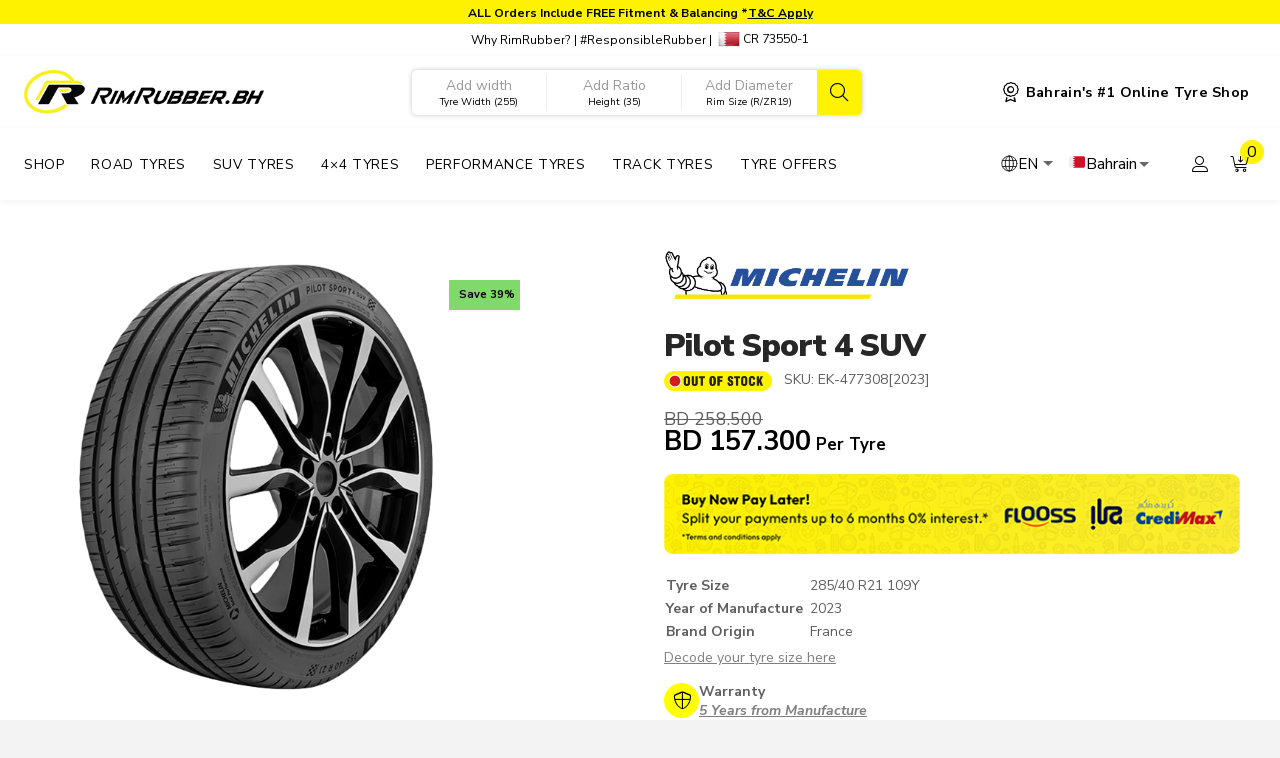

--- FILE ---
content_type: text/html; charset=UTF-8
request_url: https://rimrubber.bh/product/michelin-pilot-sport-4-suv-285-40r21-109y-4/
body_size: 60824
content:
<!DOCTYPE html>
<html class="no-js" lang="en-US" prefix="og: https://ogp.me/ns#">
<head>
<meta charset="UTF-8">
<meta name="viewport" content="width=device-width, initial-scale=1.0">
<link rel="pingback" href="https://rimrubber.bh/xmlrpc.php">

		<script type='text/javascript'> 
			document.addEventListener('DOMContentLoaded', function(){
				lscleanup();
			});
			function lscleanup(){
				if (localStorage.getItem('checkout') !== null) {
					localStorage.removeItem('checkout');
				}
				if (localStorage.getItem('mb_geo') !== null) {
					localStorage.removeItem('mb_geo');
				}
				if (localStorage.getItem('mb_pin') !== null) {
					localStorage.removeItem('mb_pin');
				}
				if (localStorage.getItem('mb_fl') !== null) {
					localStorage.removeItem('mb_fl');
				}
			}
		</script>
		<script type='text/javascript'> 
	document.addEventListener('DOMContentLoaded', function(){
		pagination_view();
    });
	function pagination_view(){
		jQuery('body > div:not(.prdctfltr_filter_inner)').click(function(e) {
			setTimeout(function(){ jQuery('.x-container nav:not(:first)').css('display', 'none'); }, 3000);
		});
	}
	</script>	<style>img:is([sizes="auto" i], [sizes^="auto," i]) { contain-intrinsic-size: 3000px 1500px }</style>
	
<!-- Search Engine Optimization by Rank Math PRO - https://rankmath.com/ -->
<title>Buy Michelin Pilot Sport 4 SUV - 285/40R21 (109Y) Mfg-2023 &ndash; RimRubber.bh</title>
<meta name="description" content="Buy Michelin Pilot Sport 4 SUV - 285/40R21 (109Y) Mfg-2023 Now available for online orders and fitment in Bahrain."/>
<meta name="robots" content="follow, index, max-snippet:-1, max-video-preview:-1, max-image-preview:large"/>
<link rel="canonical" href="https://rimrubber.bh/product/michelin-pilot-sport-4-suv-285-40r21-109y-4/" />
<meta property="og:locale" content="en_US" />
<meta property="og:type" content="product" />
<meta property="og:title" content="Buy Michelin Pilot Sport 4 SUV - 285/40R21 (109Y) Mfg-2023 &ndash; RimRubber.bh" />
<meta property="og:description" content="Buy Michelin Pilot Sport 4 SUV - 285/40R21 (109Y) Mfg-2023 Now available for online orders and fitment in Bahrain." />
<meta property="og:url" content="https://rimrubber.bh/product/michelin-pilot-sport-4-suv-285-40r21-109y-4/" />
<meta property="og:site_name" content="RimRubber.bh" />
<meta property="og:updated_time" content="2025-11-11T13:09:12+03:00" />
<meta property="og:image" content="https://rimrubber.bh/wp-content/uploads/sites/3/2020/04/mi-pilot-sport-4-suv-left-one-quarter.png" />
<meta property="og:image:secure_url" content="https://rimrubber.bh/wp-content/uploads/sites/3/2020/04/mi-pilot-sport-4-suv-left-one-quarter.png" />
<meta property="og:image:width" content="618" />
<meta property="og:image:height" content="618" />
<meta property="og:image:alt" content="mi-pilot-sport-4-suv-left-one-quarter" />
<meta property="og:image:type" content="image/png" />
<meta property="product:price:amount" content="143" />
<meta property="product:price:currency" content="BHD" />
<meta property="product:retailer_item_id" content="EK-477308[2023]" />
<meta name="twitter:card" content="summary_large_image" />
<meta name="twitter:title" content="Buy Michelin Pilot Sport 4 SUV - 285/40R21 (109Y) Mfg-2023 &ndash; RimRubber.bh" />
<meta name="twitter:description" content="Buy Michelin Pilot Sport 4 SUV - 285/40R21 (109Y) Mfg-2023 Now available for online orders and fitment in Bahrain." />
<meta name="twitter:image" content="https://rimrubber.bh/wp-content/uploads/sites/3/2020/04/mi-pilot-sport-4-suv-left-one-quarter.png" />
<meta name="twitter:label1" content="Price" />
<meta name="twitter:data1" content="BD&nbsp;143.000" />
<meta name="twitter:label2" content="Availability" />
<meta name="twitter:data2" content="Out of stock" />
<script type="application/ld+json" class="rank-math-schema-pro">{"@context":"https://schema.org","@graph":[{"@type":"Place","@id":"https://rimrubber.bh/#place","address":{"@type":"PostalAddress","streetAddress":"Shop 222, Building 44, Road 50","addressLocality":"Jidhafs","postalCode":"426","addressCountry":"Bahrain"}},{"@type":["LocalBusiness","Organization"],"@id":"https://rimrubber.bh/#organization","name":"RimRubber.bh","url":"https://rimrubber.bh","sameAs":["http://facebook.com/rimrubber/"],"email":"support@rimrubber.com","address":{"@type":"PostalAddress","streetAddress":"Shop 222, Building 44, Road 50","addressLocality":"Jidhafs","postalCode":"426","addressCountry":"Bahrain"},"logo":{"@type":"ImageObject","@id":"https://rimrubber.bh/#logo","url":"https://rimrubber.bh/wp-content/uploads/sites/3/2019/04/rimrubber-logo-global.png","contentUrl":"https://rimrubber.bh/wp-content/uploads/sites/3/2019/04/rimrubber-logo-global.png","caption":"RimRubber.bh","inLanguage":"en-US","width":"1154","height":"246"},"priceRange":"$ &gt; $$$","openingHours":["Sunday,Monday,Tuesday,Wednesday,Thursday,Friday,Saturday 24 hours"],"location":{"@id":"https://rimrubber.bh/#place"},"image":{"@id":"https://rimrubber.bh/#logo"},"telephone":"\u202d+973 13341330\u202c"},{"@type":"WebSite","@id":"https://rimrubber.bh/#website","url":"https://rimrubber.bh","name":"RimRubber.bh","alternateName":"RimRubber.bh","publisher":{"@id":"https://rimrubber.bh/#organization"},"inLanguage":"en-US"},{"@type":"ImageObject","@id":"https://rimrubber.bh/wp-content/uploads/sites/3/2020/04/mi-pilot-sport-4-suv-left-one-quarter.png","url":"https://rimrubber.bh/wp-content/uploads/sites/3/2020/04/mi-pilot-sport-4-suv-left-one-quarter.png","width":"618","height":"618","caption":"mi-pilot-sport-4-suv-left-one-quarter","inLanguage":"en-US"},{"@type":"ItemPage","@id":"https://rimrubber.bh/product/michelin-pilot-sport-4-suv-285-40r21-109y-4/#webpage","url":"https://rimrubber.bh/product/michelin-pilot-sport-4-suv-285-40r21-109y-4/","name":"Buy Michelin Pilot Sport 4 SUV - 285/40R21 (109Y) Mfg-2023 &ndash; RimRubber.bh","datePublished":"2023-04-02T16:09:17+03:00","dateModified":"2025-11-11T13:09:12+03:00","isPartOf":{"@id":"https://rimrubber.bh/#website"},"primaryImageOfPage":{"@id":"https://rimrubber.bh/wp-content/uploads/sites/3/2020/04/mi-pilot-sport-4-suv-left-one-quarter.png"},"inLanguage":"en-US"},{"@type":"Product","name":"Buy Michelin Pilot Sport 4 SUV - 285/40R21 (109Y) Mfg-2023 &ndash; RimRubber.bh","description":"Buy Michelin Pilot Sport 4 SUV - 285/40R21 (109Y) Mfg-2023 Now available for online orders and fitment in Bahrain.","sku":"EK-477308[2023]","category":"Year &gt; 2023","mainEntityOfPage":{"@id":"https://rimrubber.bh/product/michelin-pilot-sport-4-suv-285-40r21-109y-4/#webpage"},"image":[{"@type":"ImageObject","url":"https://rimrubber.bh/wp-content/uploads/sites/3/2020/04/mi-pilot-sport-4-suv-left-one-quarter.png","height":"618","width":"618"},{"@type":"ImageObject","url":"https://rimrubber.bh/wp-content/uploads/sites/3/2020/04/mi-pilot-sport-4-suv-side.png","height":"618","width":"618"},{"@type":"ImageObject","url":"https://rimrubber.bh/wp-content/uploads/sites/3/2020/04/mi-pilot-sport-4-suv-front.png","height":"618","width":"618"}],"offers":{"@type":"Offer","price":"143.000","priceCurrency":"BHD","priceValidUntil":"2027-12-31","availability":"https://schema.org/OutOfStock","itemCondition":"NewCondition","url":"https://rimrubber.bh/product/michelin-pilot-sport-4-suv-285-40r21-109y-4/","seller":{"@type":"Organization","@id":"https://rimrubber.bh/","name":"RimRubber.bh","url":"https://rimrubber.bh","logo":"https://rimrubber.bh/wp-content/uploads/sites/3/2019/04/rimrubber-logo-global.png"},"priceSpecification":{"price":"143","priceCurrency":"BHD","valueAddedTaxIncluded":"false"}},"@id":"https://rimrubber.bh/product/michelin-pilot-sport-4-suv-285-40r21-109y-4/#richSnippet"}]}</script>
<!-- /Rank Math WordPress SEO plugin -->

<link rel='dns-prefetch' href='//static.klaviyo.com' />
<link rel='dns-prefetch' href='//cdnjs.cloudflare.com' />
<link rel='dns-prefetch' href='//connect.facebook.net' />
<link rel='dns-prefetch' href='//www.googletagmanager.com' />
<link rel="alternate" type="application/rss+xml" title="RimRubber.bh &raquo; Feed" href="https://rimrubber.bh/feed/" />
<link rel="alternate" type="application/rss+xml" title="RimRubber.bh &raquo; Comments Feed" href="https://rimrubber.bh/comments/feed/" />
<script type="text/javascript">
/* <![CDATA[ */
window._wpemojiSettings = {"baseUrl":"https:\/\/s.w.org\/images\/core\/emoji\/15.0.3\/72x72\/","ext":".png","svgUrl":"https:\/\/s.w.org\/images\/core\/emoji\/15.0.3\/svg\/","svgExt":".svg","source":{"concatemoji":"https:\/\/rimrubber.bh\/wp-includes\/js\/wp-emoji-release.min.js?ver=6.7.4"}};
/*! This file is auto-generated */
!function(i,n){var o,s,e;function c(e){try{var t={supportTests:e,timestamp:(new Date).valueOf()};sessionStorage.setItem(o,JSON.stringify(t))}catch(e){}}function p(e,t,n){e.clearRect(0,0,e.canvas.width,e.canvas.height),e.fillText(t,0,0);var t=new Uint32Array(e.getImageData(0,0,e.canvas.width,e.canvas.height).data),r=(e.clearRect(0,0,e.canvas.width,e.canvas.height),e.fillText(n,0,0),new Uint32Array(e.getImageData(0,0,e.canvas.width,e.canvas.height).data));return t.every(function(e,t){return e===r[t]})}function u(e,t,n){switch(t){case"flag":return n(e,"\ud83c\udff3\ufe0f\u200d\u26a7\ufe0f","\ud83c\udff3\ufe0f\u200b\u26a7\ufe0f")?!1:!n(e,"\ud83c\uddfa\ud83c\uddf3","\ud83c\uddfa\u200b\ud83c\uddf3")&&!n(e,"\ud83c\udff4\udb40\udc67\udb40\udc62\udb40\udc65\udb40\udc6e\udb40\udc67\udb40\udc7f","\ud83c\udff4\u200b\udb40\udc67\u200b\udb40\udc62\u200b\udb40\udc65\u200b\udb40\udc6e\u200b\udb40\udc67\u200b\udb40\udc7f");case"emoji":return!n(e,"\ud83d\udc26\u200d\u2b1b","\ud83d\udc26\u200b\u2b1b")}return!1}function f(e,t,n){var r="undefined"!=typeof WorkerGlobalScope&&self instanceof WorkerGlobalScope?new OffscreenCanvas(300,150):i.createElement("canvas"),a=r.getContext("2d",{willReadFrequently:!0}),o=(a.textBaseline="top",a.font="600 32px Arial",{});return e.forEach(function(e){o[e]=t(a,e,n)}),o}function t(e){var t=i.createElement("script");t.src=e,t.defer=!0,i.head.appendChild(t)}"undefined"!=typeof Promise&&(o="wpEmojiSettingsSupports",s=["flag","emoji"],n.supports={everything:!0,everythingExceptFlag:!0},e=new Promise(function(e){i.addEventListener("DOMContentLoaded",e,{once:!0})}),new Promise(function(t){var n=function(){try{var e=JSON.parse(sessionStorage.getItem(o));if("object"==typeof e&&"number"==typeof e.timestamp&&(new Date).valueOf()<e.timestamp+604800&&"object"==typeof e.supportTests)return e.supportTests}catch(e){}return null}();if(!n){if("undefined"!=typeof Worker&&"undefined"!=typeof OffscreenCanvas&&"undefined"!=typeof URL&&URL.createObjectURL&&"undefined"!=typeof Blob)try{var e="postMessage("+f.toString()+"("+[JSON.stringify(s),u.toString(),p.toString()].join(",")+"));",r=new Blob([e],{type:"text/javascript"}),a=new Worker(URL.createObjectURL(r),{name:"wpTestEmojiSupports"});return void(a.onmessage=function(e){c(n=e.data),a.terminate(),t(n)})}catch(e){}c(n=f(s,u,p))}t(n)}).then(function(e){for(var t in e)n.supports[t]=e[t],n.supports.everything=n.supports.everything&&n.supports[t],"flag"!==t&&(n.supports.everythingExceptFlag=n.supports.everythingExceptFlag&&n.supports[t]);n.supports.everythingExceptFlag=n.supports.everythingExceptFlag&&!n.supports.flag,n.DOMReady=!1,n.readyCallback=function(){n.DOMReady=!0}}).then(function(){return e}).then(function(){var e;n.supports.everything||(n.readyCallback(),(e=n.source||{}).concatemoji?t(e.concatemoji):e.wpemoji&&e.twemoji&&(t(e.twemoji),t(e.wpemoji)))}))}((window,document),window._wpemojiSettings);
/* ]]> */
</script>
<link rel='stylesheet' id='share-cart-block-css' href='https://rimrubber.bh/wp-content/plugins/save-share-cart/build/style-share-cart-block.css?ver=1.0.9' type='text/css' media='all' />
<link rel='stylesheet' id='share-cart-checkout-block-css' href='https://rimrubber.bh/wp-content/plugins/save-share-cart/build/style-share-cart-checkout-block.css?ver=1.0.9' type='text/css' media='all' />
<style id='cf-frontend-style-inline-css' type='text/css'>
@font-face {
	font-family: 'Tajawal-Black';
	font-weight: 200;
	font-display: auto;
	src: url('https://rimrubber.bh/wp-content/uploads/2021/08/Tajawal-ExtraLight.ttf') format('truetype');
}
@font-face {
	font-family: 'Tajawal-Black';
	font-weight: 300;
	font-display: auto;
	src: url('https://rimrubber.bh/wp-content/uploads/2021/08/Tajawal-Light.ttf') format('truetype');
}
@font-face {
	font-family: 'Tajawal-Black';
	font-weight: 400;
	font-display: auto;
	src: url('https://rimrubber.bh/wp-content/uploads/2021/08/Tajawal-Regular.ttf') format('truetype');
}
@font-face {
	font-family: 'Tajawal-Black';
	font-weight: 500;
	font-display: auto;
	src: url('https://rimrubber.bh/wp-content/uploads/2021/08/Tajawal-Medium.ttf') format('truetype');
}
@font-face {
	font-family: 'Tajawal-Black';
	font-weight: 700;
	font-display: auto;
	src: url('https://rimrubber.bh/wp-content/uploads/2021/08/Tajawal-Bold.ttf') format('truetype');
}
@font-face {
	font-family: 'Tajawal-Black';
	font-weight: 800;
	font-display: auto;
	src: url('https://rimrubber.bh/wp-content/uploads/2021/08/Tajawal-ExtraBold.ttf') format('truetype');
}
@font-face {
	font-family: 'Tajawal-Black';
	font-weight: 900;
	font-display: auto;
	src: url('https://rimrubber.bh/wp-content/uploads/2021/08/Tajawal-Black.ttf') format('truetype');
}
@font-face {
	font-family: 'MonumentExtended';
	font-weight: 400;
	font-display: auto;
	src: url('https://rimrubber.bh/wp-content/uploads/2023/03/MonumentExtended-Regular-1.otf') format('OpenType');
}
</style>
<style id='wp-emoji-styles-inline-css' type='text/css'>

	img.wp-smiley, img.emoji {
		display: inline !important;
		border: none !important;
		box-shadow: none !important;
		height: 1em !important;
		width: 1em !important;
		margin: 0 0.07em !important;
		vertical-align: -0.1em !important;
		background: none !important;
		padding: 0 !important;
	}
</style>
<link rel='stylesheet' id='wp-block-library-css' href='https://rimrubber.bh/wp-includes/css/dist/block-library/style.min.css?ver=6.7.4' type='text/css' media='all' />
<style id='wp-block-library-theme-inline-css' type='text/css'>
.wp-block-audio :where(figcaption){color:#555;font-size:13px;text-align:center}.is-dark-theme .wp-block-audio :where(figcaption){color:#ffffffa6}.wp-block-audio{margin:0 0 1em}.wp-block-code{border:1px solid #ccc;border-radius:4px;font-family:Menlo,Consolas,monaco,monospace;padding:.8em 1em}.wp-block-embed :where(figcaption){color:#555;font-size:13px;text-align:center}.is-dark-theme .wp-block-embed :where(figcaption){color:#ffffffa6}.wp-block-embed{margin:0 0 1em}.blocks-gallery-caption{color:#555;font-size:13px;text-align:center}.is-dark-theme .blocks-gallery-caption{color:#ffffffa6}:root :where(.wp-block-image figcaption){color:#555;font-size:13px;text-align:center}.is-dark-theme :root :where(.wp-block-image figcaption){color:#ffffffa6}.wp-block-image{margin:0 0 1em}.wp-block-pullquote{border-bottom:4px solid;border-top:4px solid;color:currentColor;margin-bottom:1.75em}.wp-block-pullquote cite,.wp-block-pullquote footer,.wp-block-pullquote__citation{color:currentColor;font-size:.8125em;font-style:normal;text-transform:uppercase}.wp-block-quote{border-left:.25em solid;margin:0 0 1.75em;padding-left:1em}.wp-block-quote cite,.wp-block-quote footer{color:currentColor;font-size:.8125em;font-style:normal;position:relative}.wp-block-quote:where(.has-text-align-right){border-left:none;border-right:.25em solid;padding-left:0;padding-right:1em}.wp-block-quote:where(.has-text-align-center){border:none;padding-left:0}.wp-block-quote.is-large,.wp-block-quote.is-style-large,.wp-block-quote:where(.is-style-plain){border:none}.wp-block-search .wp-block-search__label{font-weight:700}.wp-block-search__button{border:1px solid #ccc;padding:.375em .625em}:where(.wp-block-group.has-background){padding:1.25em 2.375em}.wp-block-separator.has-css-opacity{opacity:.4}.wp-block-separator{border:none;border-bottom:2px solid;margin-left:auto;margin-right:auto}.wp-block-separator.has-alpha-channel-opacity{opacity:1}.wp-block-separator:not(.is-style-wide):not(.is-style-dots){width:100px}.wp-block-separator.has-background:not(.is-style-dots){border-bottom:none;height:1px}.wp-block-separator.has-background:not(.is-style-wide):not(.is-style-dots){height:2px}.wp-block-table{margin:0 0 1em}.wp-block-table td,.wp-block-table th{word-break:normal}.wp-block-table :where(figcaption){color:#555;font-size:13px;text-align:center}.is-dark-theme .wp-block-table :where(figcaption){color:#ffffffa6}.wp-block-video :where(figcaption){color:#555;font-size:13px;text-align:center}.is-dark-theme .wp-block-video :where(figcaption){color:#ffffffa6}.wp-block-video{margin:0 0 1em}:root :where(.wp-block-template-part.has-background){margin-bottom:0;margin-top:0;padding:1.25em 2.375em}
</style>
<link rel='stylesheet' id='nta-css-popup-css' href='https://rimrubber.bh/wp-content/plugins/whatsapp-for-wordpress/assets/dist/css/style.css?ver=6.7.4' type='text/css' media='all' />
<style id='classic-theme-styles-inline-css' type='text/css'>
/*! This file is auto-generated */
.wp-block-button__link{color:#fff;background-color:#32373c;border-radius:9999px;box-shadow:none;text-decoration:none;padding:calc(.667em + 2px) calc(1.333em + 2px);font-size:1.125em}.wp-block-file__button{background:#32373c;color:#fff;text-decoration:none}
</style>
<style id='global-styles-inline-css' type='text/css'>
:root{--wp--preset--aspect-ratio--square: 1;--wp--preset--aspect-ratio--4-3: 4/3;--wp--preset--aspect-ratio--3-4: 3/4;--wp--preset--aspect-ratio--3-2: 3/2;--wp--preset--aspect-ratio--2-3: 2/3;--wp--preset--aspect-ratio--16-9: 16/9;--wp--preset--aspect-ratio--9-16: 9/16;--wp--preset--color--black: #000000;--wp--preset--color--cyan-bluish-gray: #abb8c3;--wp--preset--color--white: #ffffff;--wp--preset--color--pale-pink: #f78da7;--wp--preset--color--vivid-red: #cf2e2e;--wp--preset--color--luminous-vivid-orange: #ff6900;--wp--preset--color--luminous-vivid-amber: #fcb900;--wp--preset--color--light-green-cyan: #7bdcb5;--wp--preset--color--vivid-green-cyan: #00d084;--wp--preset--color--pale-cyan-blue: #8ed1fc;--wp--preset--color--vivid-cyan-blue: #0693e3;--wp--preset--color--vivid-purple: #9b51e0;--wp--preset--gradient--vivid-cyan-blue-to-vivid-purple: linear-gradient(135deg,rgba(6,147,227,1) 0%,rgb(155,81,224) 100%);--wp--preset--gradient--light-green-cyan-to-vivid-green-cyan: linear-gradient(135deg,rgb(122,220,180) 0%,rgb(0,208,130) 100%);--wp--preset--gradient--luminous-vivid-amber-to-luminous-vivid-orange: linear-gradient(135deg,rgba(252,185,0,1) 0%,rgba(255,105,0,1) 100%);--wp--preset--gradient--luminous-vivid-orange-to-vivid-red: linear-gradient(135deg,rgba(255,105,0,1) 0%,rgb(207,46,46) 100%);--wp--preset--gradient--very-light-gray-to-cyan-bluish-gray: linear-gradient(135deg,rgb(238,238,238) 0%,rgb(169,184,195) 100%);--wp--preset--gradient--cool-to-warm-spectrum: linear-gradient(135deg,rgb(74,234,220) 0%,rgb(151,120,209) 20%,rgb(207,42,186) 40%,rgb(238,44,130) 60%,rgb(251,105,98) 80%,rgb(254,248,76) 100%);--wp--preset--gradient--blush-light-purple: linear-gradient(135deg,rgb(255,206,236) 0%,rgb(152,150,240) 100%);--wp--preset--gradient--blush-bordeaux: linear-gradient(135deg,rgb(254,205,165) 0%,rgb(254,45,45) 50%,rgb(107,0,62) 100%);--wp--preset--gradient--luminous-dusk: linear-gradient(135deg,rgb(255,203,112) 0%,rgb(199,81,192) 50%,rgb(65,88,208) 100%);--wp--preset--gradient--pale-ocean: linear-gradient(135deg,rgb(255,245,203) 0%,rgb(182,227,212) 50%,rgb(51,167,181) 100%);--wp--preset--gradient--electric-grass: linear-gradient(135deg,rgb(202,248,128) 0%,rgb(113,206,126) 100%);--wp--preset--gradient--midnight: linear-gradient(135deg,rgb(2,3,129) 0%,rgb(40,116,252) 100%);--wp--preset--font-size--small: 13px;--wp--preset--font-size--medium: 20px;--wp--preset--font-size--large: 36px;--wp--preset--font-size--x-large: 42px;--wp--preset--spacing--20: 0.44rem;--wp--preset--spacing--30: 0.67rem;--wp--preset--spacing--40: 1rem;--wp--preset--spacing--50: 1.5rem;--wp--preset--spacing--60: 2.25rem;--wp--preset--spacing--70: 3.38rem;--wp--preset--spacing--80: 5.06rem;--wp--preset--shadow--natural: 6px 6px 9px rgba(0, 0, 0, 0.2);--wp--preset--shadow--deep: 12px 12px 50px rgba(0, 0, 0, 0.4);--wp--preset--shadow--sharp: 6px 6px 0px rgba(0, 0, 0, 0.2);--wp--preset--shadow--outlined: 6px 6px 0px -3px rgba(255, 255, 255, 1), 6px 6px rgba(0, 0, 0, 1);--wp--preset--shadow--crisp: 6px 6px 0px rgba(0, 0, 0, 1);}:where(.is-layout-flex){gap: 0.5em;}:where(.is-layout-grid){gap: 0.5em;}body .is-layout-flex{display: flex;}.is-layout-flex{flex-wrap: wrap;align-items: center;}.is-layout-flex > :is(*, div){margin: 0;}body .is-layout-grid{display: grid;}.is-layout-grid > :is(*, div){margin: 0;}:where(.wp-block-columns.is-layout-flex){gap: 2em;}:where(.wp-block-columns.is-layout-grid){gap: 2em;}:where(.wp-block-post-template.is-layout-flex){gap: 1.25em;}:where(.wp-block-post-template.is-layout-grid){gap: 1.25em;}.has-black-color{color: var(--wp--preset--color--black) !important;}.has-cyan-bluish-gray-color{color: var(--wp--preset--color--cyan-bluish-gray) !important;}.has-white-color{color: var(--wp--preset--color--white) !important;}.has-pale-pink-color{color: var(--wp--preset--color--pale-pink) !important;}.has-vivid-red-color{color: var(--wp--preset--color--vivid-red) !important;}.has-luminous-vivid-orange-color{color: var(--wp--preset--color--luminous-vivid-orange) !important;}.has-luminous-vivid-amber-color{color: var(--wp--preset--color--luminous-vivid-amber) !important;}.has-light-green-cyan-color{color: var(--wp--preset--color--light-green-cyan) !important;}.has-vivid-green-cyan-color{color: var(--wp--preset--color--vivid-green-cyan) !important;}.has-pale-cyan-blue-color{color: var(--wp--preset--color--pale-cyan-blue) !important;}.has-vivid-cyan-blue-color{color: var(--wp--preset--color--vivid-cyan-blue) !important;}.has-vivid-purple-color{color: var(--wp--preset--color--vivid-purple) !important;}.has-black-background-color{background-color: var(--wp--preset--color--black) !important;}.has-cyan-bluish-gray-background-color{background-color: var(--wp--preset--color--cyan-bluish-gray) !important;}.has-white-background-color{background-color: var(--wp--preset--color--white) !important;}.has-pale-pink-background-color{background-color: var(--wp--preset--color--pale-pink) !important;}.has-vivid-red-background-color{background-color: var(--wp--preset--color--vivid-red) !important;}.has-luminous-vivid-orange-background-color{background-color: var(--wp--preset--color--luminous-vivid-orange) !important;}.has-luminous-vivid-amber-background-color{background-color: var(--wp--preset--color--luminous-vivid-amber) !important;}.has-light-green-cyan-background-color{background-color: var(--wp--preset--color--light-green-cyan) !important;}.has-vivid-green-cyan-background-color{background-color: var(--wp--preset--color--vivid-green-cyan) !important;}.has-pale-cyan-blue-background-color{background-color: var(--wp--preset--color--pale-cyan-blue) !important;}.has-vivid-cyan-blue-background-color{background-color: var(--wp--preset--color--vivid-cyan-blue) !important;}.has-vivid-purple-background-color{background-color: var(--wp--preset--color--vivid-purple) !important;}.has-black-border-color{border-color: var(--wp--preset--color--black) !important;}.has-cyan-bluish-gray-border-color{border-color: var(--wp--preset--color--cyan-bluish-gray) !important;}.has-white-border-color{border-color: var(--wp--preset--color--white) !important;}.has-pale-pink-border-color{border-color: var(--wp--preset--color--pale-pink) !important;}.has-vivid-red-border-color{border-color: var(--wp--preset--color--vivid-red) !important;}.has-luminous-vivid-orange-border-color{border-color: var(--wp--preset--color--luminous-vivid-orange) !important;}.has-luminous-vivid-amber-border-color{border-color: var(--wp--preset--color--luminous-vivid-amber) !important;}.has-light-green-cyan-border-color{border-color: var(--wp--preset--color--light-green-cyan) !important;}.has-vivid-green-cyan-border-color{border-color: var(--wp--preset--color--vivid-green-cyan) !important;}.has-pale-cyan-blue-border-color{border-color: var(--wp--preset--color--pale-cyan-blue) !important;}.has-vivid-cyan-blue-border-color{border-color: var(--wp--preset--color--vivid-cyan-blue) !important;}.has-vivid-purple-border-color{border-color: var(--wp--preset--color--vivid-purple) !important;}.has-vivid-cyan-blue-to-vivid-purple-gradient-background{background: var(--wp--preset--gradient--vivid-cyan-blue-to-vivid-purple) !important;}.has-light-green-cyan-to-vivid-green-cyan-gradient-background{background: var(--wp--preset--gradient--light-green-cyan-to-vivid-green-cyan) !important;}.has-luminous-vivid-amber-to-luminous-vivid-orange-gradient-background{background: var(--wp--preset--gradient--luminous-vivid-amber-to-luminous-vivid-orange) !important;}.has-luminous-vivid-orange-to-vivid-red-gradient-background{background: var(--wp--preset--gradient--luminous-vivid-orange-to-vivid-red) !important;}.has-very-light-gray-to-cyan-bluish-gray-gradient-background{background: var(--wp--preset--gradient--very-light-gray-to-cyan-bluish-gray) !important;}.has-cool-to-warm-spectrum-gradient-background{background: var(--wp--preset--gradient--cool-to-warm-spectrum) !important;}.has-blush-light-purple-gradient-background{background: var(--wp--preset--gradient--blush-light-purple) !important;}.has-blush-bordeaux-gradient-background{background: var(--wp--preset--gradient--blush-bordeaux) !important;}.has-luminous-dusk-gradient-background{background: var(--wp--preset--gradient--luminous-dusk) !important;}.has-pale-ocean-gradient-background{background: var(--wp--preset--gradient--pale-ocean) !important;}.has-electric-grass-gradient-background{background: var(--wp--preset--gradient--electric-grass) !important;}.has-midnight-gradient-background{background: var(--wp--preset--gradient--midnight) !important;}.has-small-font-size{font-size: var(--wp--preset--font-size--small) !important;}.has-medium-font-size{font-size: var(--wp--preset--font-size--medium) !important;}.has-large-font-size{font-size: var(--wp--preset--font-size--large) !important;}.has-x-large-font-size{font-size: var(--wp--preset--font-size--x-large) !important;}
:where(.wp-block-post-template.is-layout-flex){gap: 1.25em;}:where(.wp-block-post-template.is-layout-grid){gap: 1.25em;}
:where(.wp-block-columns.is-layout-flex){gap: 2em;}:where(.wp-block-columns.is-layout-grid){gap: 2em;}
:root :where(.wp-block-pullquote){font-size: 1.5em;line-height: 1.6;}
</style>
<link rel='stylesheet' id='rr-tire-modal-css' href='https://rimrubber.bh/wp-content/plugins/rr-tire-modal/public/css/rr-tire-modal-public.css?ver=204' type='text/css' media='all' />
<link rel='stylesheet' id='slick-css' href='https://rimrubber.bh/wp-content/plugins/rr-tire-modal/public/css/slick.css?ver=6.7.4' type='text/css' media='all' />
<link rel='stylesheet' id='select2-css' href='https://cdnjs.cloudflare.com/ajax/libs/select2/4.0.13/css/select2.min.css?ver=3.5.2' type='text/css' media='all' />
<link rel='stylesheet' id='dashicons-css' href='https://rimrubber.bh/wp-includes/css/dashicons.min.css?ver=6.7.4' type='text/css' media='all' />
<link rel='stylesheet' id='wsc-frontend-style-css' href='https://rimrubber.bh/wp-content/plugins/save-share-cart/assets/frontend_style.css?ver=1.1.2' type='text/css' media='all' />
<link rel='stylesheet' id='tco_woo_front_css-css' href='https://rimrubber.bh/wp-content/plugins/tco-woo-checkout-editor//assets/css/front.css?ver=2.2.6' type='text/css' media='all' />
<link rel='stylesheet' id='woo-offer-countdown-css-css' href='https://rimrubber.bh/wp-content/plugins/woo-offer-rules/frontend/countdown.css?ver=6.7.4' type='text/css' media='all' />
<style id='woo-offer-countdown-css-inline-css' type='text/css'>

           
                            .woo-offer-text {
                                margin-top: 0px;
                                padding: 1px 3px;
                                border-radius: 3px;
                                display: inline-block;
                                align-items: center;
                                margin-bottom: 2px;
                                margin-right: 5px;
                                font-size: 11px;
                                /*background: #fff;
                                color: rgb(0 0 0);
                                border: 1px solid rgb(255, 242, 0);*/
                                background: #3c69ab;
                                color: rgb(255 255 255);
                                border: 1px solid rgb(61 105 171);
                                font-weight: 600;
                            }
                            .woo-offer-icon {
                                display: inline-block;
                                width: 16px;
                                height: 16px;
                                color: #000;
                                font-size: 11px;
                                border-radius: 50%;
                                text-align: center;
                                line-height: 16px;
                                margin-right: 6px;
                                font-weight: bold;
                                font-size: 12px;
                                background: #ffffff;
                                padding: 0px;
                                line-height: 16px;
                            }
                            .woo-offer-text .x-graphic-icon,.woo-offer-text .x-graphic-icon.x-icon {
                                font-size: 0.8em;
                            }
                            @media only screen and (min-device-width: 320px) and (max-device-width: 480px) {
                            .woo-offer-text {
                                border-radius: 3px;
                                margin-bottom: 2px;
                                font-size: 9px;
                                font-weight: 600;
                                margin-right: 5px;
                                }
                            .woo-offer-icon{
                                margin-right: 3px;
                               }
                            .woo-offer-countdown{
                            font-size: 11px;
                            }
                            }
        
</style>
<link rel='stylesheet' id='woocommerce-smallscreen-css' href='https://rimrubber.bh/wp-content/plugins/woocommerce/assets/css/woocommerce-smallscreen.css?ver=10.2.0' type='text/css' media='only screen and (max-width: 768px)' />
<style id='woocommerce-inline-inline-css' type='text/css'>
.woocommerce form .form-row .required { visibility: visible; }
</style>
<link rel='stylesheet' id='wcpv-frontend-styles-css' href='https://rimrubber.bh/wp-content/plugins/woocommerce-product-vendors/assets/css/wcpv-frontend-styles.css?ver=2.2.6' type='text/css' media='all' />
<link rel='stylesheet' id='weglot-css-css' href='https://rimrubber.bh/wp-content/plugins/weglot/dist/css/front-css.css?ver=5.0' type='text/css' media='all' />
<style id="weglot-custom-style">.country-selector.weglot-default{
	left: 40px !important;
	width: 170px !important;
}</style><link rel='stylesheet' id='new-flag-css-css' href='https://rimrubber.bh/wp-content/plugins/weglot/dist/css/new-flags.css?ver=5.0' type='text/css' media='all' />
<style id='custom-flag-handle-inline-css' type='text/css'>
.weglot-flags.flag-0.wg-ar>a:before,.weglot-flags.flag-0.wg-ar>span:before {background-image: url(https://cdn.weglot.com/flags/rectangle_mat/bh.svg); }.weglot-flags.flag-1.wg-ar>a:before,.weglot-flags.flag-1.wg-ar>span:before {background-image: url(https://cdn.weglot.com/flags/shiny/bh.svg); }.weglot-flags.flag-2.wg-ar>a:before,.weglot-flags.flag-2.wg-ar>span:before {background-image: url(https://cdn.weglot.com/flags/square/bh.svg); }.weglot-flags.flag-3.wg-ar>a:before,.weglot-flags.flag-3.wg-ar>span:before {background-image: url(https://cdn.weglot.com/flags/circle/bh.svg); }
</style>
<link rel='stylesheet' id='brands-styles-css' href='https://rimrubber.bh/wp-content/plugins/woocommerce/assets/css/brands.css?ver=10.2.0' type='text/css' media='all' />
<link rel='stylesheet' id='font-awesome-css' href='https://cdnjs.cloudflare.com/ajax/libs/font-awesome/6.5.0/css/all.min.css?ver=6.7.4' type='text/css' media='all' />
<link rel='stylesheet' id='x-stack-css' href='https://rimrubber.bh/wp-content/themes/pro/framework/dist/css/site/stacks/icon.css?ver=6.5.11' type='text/css' media='all' />
<link rel='stylesheet' id='x-woocommerce-css' href='https://rimrubber.bh/wp-content/themes/pro/framework/dist/css/site/woocommerce/icon.css?ver=6.5.11' type='text/css' media='all' />
<link rel='stylesheet' id='x-child-css' href='https://rimrubber.bh/wp-content/themes/pro-child/style.css?ver=6.5.11' type='text/css' media='all' />
<link rel='stylesheet' id='parent-style-css' href='https://rimrubber.bh/wp-content/themes/pro/style.css?ver=6.7.4' type='text/css' media='all' />
<link rel='stylesheet' id='pro-child-style-css' href='https://rimrubber.bh/wp-content/themes/pro-child/style.css?ver=6.5.35' type='text/css' media='all' />
<link rel='stylesheet' id='slick-carousel-css' href='https://rimrubber.bh/wp-content/plugins/woothumbs-premium/assets/frontend/css/lib/slick/slick.css?ver=1716066057' type='text/css' media='all' />
<link rel='stylesheet' id='iconic-woothumbs-css-css' href='https://rimrubber.bh/wp-content/plugins/woothumbs-premium/assets/frontend/css/main.min.css?ver=1716066057' type='text/css' media='all' />
<style id='cs-inline-css' type='text/css'>
@media (min-width:1200px){.x-hide-xl{display:none !important;}}@media (min-width:979px) and (max-width:1199px){.x-hide-lg{display:none !important;}}@media (min-width:767px) and (max-width:978px){.x-hide-md{display:none !important;}}@media (min-width:480px) and (max-width:766px){.x-hide-sm{display:none !important;}}@media (max-width:479px){.x-hide-xs{display:none !important;}} a,h1 a:hover,h2 a:hover,h3 a:hover,h4 a:hover,h5 a:hover,h6 a:hover,#respond .required,.x-pagination a:hover,.x-pagination span.current,.woocommerce-pagination a:hover,.woocommerce-pagination span[aria-current],.widget_tag_cloud .tagcloud a:hover,.widget_product_tag_cloud .tagcloud a:hover,.x-scroll-top:hover,.x-comment-author a:hover,.mejs-button button:hover{color:rgb(0,0,0);}a:hover{color:rgb(60,60,60);}.woocommerce .price > .amount,.woocommerce .price > ins > .amount,.woocommerce li.product .entry-header h3 a:hover,.woocommerce .star-rating:before,.woocommerce .star-rating span:before,.woocommerce .onsale{color:rgb(0,0,0);}a.x-img-thumbnail:hover,textarea:focus,input[type="text"]:focus,input[type="password"]:focus,input[type="datetime"]:focus,input[type="datetime-local"]:focus,input[type="date"]:focus,input[type="month"]:focus,input[type="time"]:focus,input[type="week"]:focus,input[type="number"]:focus,input[type="email"]:focus,input[type="url"]:focus,input[type="search"]:focus,input[type="tel"]:focus,input[type="color"]:focus,.uneditable-input:focus,.x-pagination a:hover,.x-pagination span.current,.woocommerce-pagination a:hover,.woocommerce-pagination span[aria-current],.widget_tag_cloud .tagcloud a:hover,.widget_product_tag_cloud .tagcloud a:hover,.x-scroll-top:hover{border-color:rgb(0,0,0);}.flex-direction-nav a,.flex-control-nav a:hover,.flex-control-nav a.flex-active,.x-dropcap,.x-skill-bar .bar,.x-pricing-column.featured h2,.x-portfolio-filters,.x-entry-share .x-share:hover,.widget_price_filter .ui-slider .ui-slider-range,.mejs-time-current{background-color:rgb(0,0,0);}.x-portfolio-filters:hover{background-color:rgb(60,60,60);}.x-comment-author,.x-comment-time,.comment-form-author label,.comment-form-email label,.comment-form-url label,.comment-form-rating label,.comment-form-comment label{font-family:"Nunito Sans",sans-serif;}.x-comment-time,.entry-thumb:before,.p-meta{color:rgb(95,95,95);}.woocommerce .price > .from,.woocommerce .price > del,.woocommerce p.stars span a:after{color:rgb(95,95,95);}.entry-title a:hover,.x-comment-author,.x-comment-author a,.comment-form-author label,.comment-form-email label,.comment-form-url label,.comment-form-rating label,.comment-form-comment label,.x-accordion-heading .x-accordion-toggle,.x-nav-tabs > li > a:hover,.x-nav-tabs > .active > a,.x-nav-tabs > .active > a:hover,.mejs-button button{color:#272727;}.h-comments-title small,.h-feature-headline span i,.x-portfolio-filters-menu,.mejs-time-loaded{background-color:#272727 !important;}@media (min-width:1200px){.x-sidebar{width:250px;overflow-y:auto;}body.x-sidebar-content-active,body[class*="page-template-template-blank"].x-sidebar-content-active.x-blank-template-sidebar-active{padding-left:250px;}body.x-content-sidebar-active,body[class*="page-template-template-blank"].x-content-sidebar-active.x-blank-template-sidebar-active{padding-right:250px;}}html{font-size:14px;}@media (min-width:479px){html{font-size:14px;}}@media (min-width:766px){html{font-size:14px;}}@media (min-width:978px){html{font-size:14px;}}@media (min-width:1199px){html{font-size:14px;}}body{font-style:normal;font-weight:400;color:rgb(95,95,95);background-color:#f3f3f3;}.w-b{font-weight:400 !important;}h1,h2,h3,h4,h5,h6,.h1,.h2,.h3,.h4,.h5,.h6{font-family:"Nunito Sans",sans-serif;font-style:normal;font-weight:900;}h1,.h1{letter-spacing:-0.035em;}h2,.h2{letter-spacing:-0.035em;}h3,.h3{letter-spacing:-0.035em;}h4,.h4{letter-spacing:-0.035em;}h5,.h5{letter-spacing:-0.035em;}h6,.h6{letter-spacing:-0.035em;}.w-h{font-weight:900 !important;}.x-container.width{width:88%;}.x-container.max{max-width:1200px;}.x-bar-content.x-container.width{flex-basis:88%;}.x-main.full{float:none;clear:both;display:block;width:auto;}@media (max-width:978.98px){.x-main.full,.x-main.left,.x-main.right,.x-sidebar.left,.x-sidebar.right{float:none;display:block;width:auto !important;}}.entry-header,.entry-content{font-size:1rem;}body,input,button,select,textarea{font-family:"Nunito Sans",sans-serif;}h1,h2,h3,h4,h5,h6,.h1,.h2,.h3,.h4,.h5,.h6,h1 a,h2 a,h3 a,h4 a,h5 a,h6 a,.h1 a,.h2 a,.h3 a,.h4 a,.h5 a,.h6 a,blockquote{color:#272727;}.cfc-h-tx{color:#272727 !important;}.cfc-h-bd{border-color:#272727 !important;}.cfc-h-bg{background-color:#272727 !important;}.cfc-b-tx{color:rgb(95,95,95) !important;}.cfc-b-bd{border-color:rgb(95,95,95) !important;}.cfc-b-bg{background-color:rgb(95,95,95) !important;}.x-btn,.button,[type="submit"]{color:rgb(0,0,0);border-color:transparent;background-color:rgb(255,242,0);text-shadow:0 0.075em 0.075em rgba(0,0,0,0.5);border-radius:0.25em;padding:0.579em 1.105em 0.842em;font-size:19px;}.x-btn:hover,.button:hover,[type="submit"]:hover{color:rgb(255,242,0);border-color:transparent;background-color:rgb(0,0,0);text-shadow:0 0.075em 0.075em rgba(0,0,0,0.5);}.x-btn.x-btn-real,.x-btn.x-btn-real:hover{margin-bottom:0.25em;text-shadow:0 0.075em 0.075em rgba(0,0,0,0.65);}.x-btn.x-btn-real{box-shadow:0 0.25em 0 0 transparent,0 4px 9px rgba(0,0,0,0.75);}.x-btn.x-btn-real:hover{box-shadow:0 0.25em 0 0 transparent,0 4px 9px rgba(0,0,0,0.75);}.x-btn.x-btn-flat,.x-btn.x-btn-flat:hover{margin-bottom:0;text-shadow:0 0.075em 0.075em rgba(0,0,0,0.65);box-shadow:none;}.x-btn.x-btn-transparent,.x-btn.x-btn-transparent:hover{margin-bottom:0;border-width:3px;text-shadow:none;text-transform:uppercase;background-color:transparent;box-shadow:none;}.x-cart-notification-icon.loading{color:#545454;}.x-cart-notification:before{background-color:#000000;}.x-cart-notification-icon.added{color:#ffffff;}.x-cart-notification.added:before{background-color:#46a546;}.woocommerce-MyAccount-navigation-link a{color:rgb(95,95,95);}.woocommerce-MyAccount-navigation-link a:hover,.woocommerce-MyAccount-navigation-link.is-active a{color:#272727;}.cart_item .product-remove a{color:rgb(95,95,95);}.cart_item .product-remove a:hover{color:#272727;}.cart_item .product-name a{color:#272727;}.cart_item .product-name a:hover{color:rgb(0,0,0);}.woocommerce p.stars span a{background-color:rgb(0,0,0);}.bg .mejs-container,.x-video .mejs-container{position:unset !important;} @font-face{font-family:'FontAwesomePro';font-style:normal;font-weight:900;font-display:block;src:url('https://rimrubber.bh/wp-content/themes/pro/cornerstone/assets/fonts/fa-solid-900.woff2?ver=6.5.2') format('woff2'),url('https://rimrubber.bh/wp-content/themes/pro/cornerstone/assets/fonts/fa-solid-900.ttf?ver=6.5.2') format('truetype');}[data-x-fa-pro-icon]{font-family:"FontAwesomePro" !important;}[data-x-fa-pro-icon]:before{content:attr(data-x-fa-pro-icon);}[data-x-icon],[data-x-icon-o],[data-x-icon-l],[data-x-icon-s],[data-x-icon-b],[data-x-icon-sr],[data-x-icon-ss],[data-x-icon-sl],[data-x-fa-pro-icon],[class*="cs-fa-"]{display:inline-flex;font-style:normal;font-weight:400;text-decoration:inherit;text-rendering:auto;-webkit-font-smoothing:antialiased;-moz-osx-font-smoothing:grayscale;}[data-x-icon].left,[data-x-icon-o].left,[data-x-icon-l].left,[data-x-icon-s].left,[data-x-icon-b].left,[data-x-icon-sr].left,[data-x-icon-ss].left,[data-x-icon-sl].left,[data-x-fa-pro-icon].left,[class*="cs-fa-"].left{margin-right:0.5em;}[data-x-icon].right,[data-x-icon-o].right,[data-x-icon-l].right,[data-x-icon-s].right,[data-x-icon-b].right,[data-x-icon-sr].right,[data-x-icon-ss].right,[data-x-icon-sl].right,[data-x-fa-pro-icon].right,[class*="cs-fa-"].right{margin-left:0.5em;}[data-x-icon]:before,[data-x-icon-o]:before,[data-x-icon-l]:before,[data-x-icon-s]:before,[data-x-icon-b]:before,[data-x-icon-sr]:before,[data-x-icon-ss]:before,[data-x-icon-sl]:before,[data-x-fa-pro-icon]:before,[class*="cs-fa-"]:before{line-height:1;}@font-face{font-family:'FontAwesome';font-style:normal;font-weight:900;font-display:block;src:url('https://rimrubber.bh/wp-content/themes/pro/cornerstone/assets/fonts/fa-solid-900.woff2?ver=6.5.2') format('woff2'),url('https://rimrubber.bh/wp-content/themes/pro/cornerstone/assets/fonts/fa-solid-900.ttf?ver=6.5.2') format('truetype');}[data-x-icon],[data-x-icon-s],[data-x-icon][class*="cs-fa-"]{font-family:"FontAwesome" !important;font-weight:900;}[data-x-icon]:before,[data-x-icon][class*="cs-fa-"]:before{content:attr(data-x-icon);}[data-x-icon-s]:before{content:attr(data-x-icon-s);}@font-face{font-family:'FontAwesomeRegular';font-style:normal;font-weight:400;font-display:block;src:url('https://rimrubber.bh/wp-content/themes/pro/cornerstone/assets/fonts/fa-regular-400.woff2?ver=6.5.2') format('woff2'),url('https://rimrubber.bh/wp-content/themes/pro/cornerstone/assets/fonts/fa-regular-400.ttf?ver=6.5.2') format('truetype');}@font-face{font-family:'FontAwesomePro';font-style:normal;font-weight:400;font-display:block;src:url('https://rimrubber.bh/wp-content/themes/pro/cornerstone/assets/fonts/fa-regular-400.woff2?ver=6.5.2') format('woff2'),url('https://rimrubber.bh/wp-content/themes/pro/cornerstone/assets/fonts/fa-regular-400.ttf?ver=6.5.2') format('truetype');}[data-x-icon-o]{font-family:"FontAwesomeRegular" !important;}[data-x-icon-o]:before{content:attr(data-x-icon-o);}@font-face{font-family:'FontAwesomeLight';font-style:normal;font-weight:300;font-display:block;src:url('https://rimrubber.bh/wp-content/themes/pro/cornerstone/assets/fonts/fa-light-300.woff2?ver=6.5.2') format('woff2'),url('https://rimrubber.bh/wp-content/themes/pro/cornerstone/assets/fonts/fa-light-300.ttf?ver=6.5.2') format('truetype');}@font-face{font-family:'FontAwesomePro';font-style:normal;font-weight:300;font-display:block;src:url('https://rimrubber.bh/wp-content/themes/pro/cornerstone/assets/fonts/fa-light-300.woff2?ver=6.5.2') format('woff2'),url('https://rimrubber.bh/wp-content/themes/pro/cornerstone/assets/fonts/fa-light-300.ttf?ver=6.5.2') format('truetype');}[data-x-icon-l]{font-family:"FontAwesomeLight" !important;font-weight:300;}[data-x-icon-l]:before{content:attr(data-x-icon-l);}@font-face{font-family:'FontAwesomeBrands';font-style:normal;font-weight:normal;font-display:block;src:url('https://rimrubber.bh/wp-content/themes/pro/cornerstone/assets/fonts/fa-brands-400.woff2?ver=6.5.2') format('woff2'),url('https://rimrubber.bh/wp-content/themes/pro/cornerstone/assets/fonts/fa-brands-400.ttf?ver=6.5.2') format('truetype');}[data-x-icon-b]{font-family:"FontAwesomeBrands" !important;}[data-x-icon-b]:before{content:attr(data-x-icon-b);}.woocommerce .button.product_type_simple:before,.woocommerce .button.product_type_variable:before,.woocommerce .button.single_add_to_cart_button:before{font-family:"FontAwesome" !important;font-weight:900;}.widget.widget_rss li .rsswidget:before{content:"\f35d";padding-right:0.4em;font-family:"FontAwesome";} .my3h-0.x-bar{height:2em;}.my3h-0 .x-bar-content{height:2em;}.my3h-0.x-bar-space{height:2em;}.my3h-2.x-bar{border-top-width:0;border-right-width:0;border-bottom-width:0;border-left-width:0;}.my3h-2 .x-bar-content{display:flex;flex-direction:row;align-items:center;}.my3h-3.x-bar{font-size:16px;z-index:9999;}.my3h-3.x-bar-outer-spacers:after,.my3h-3.x-bar-outer-spacers:before{flex-basis:1em;width:1em!important;height:1em;}.my3h-3.x-bar-space{font-size:16px;}.my3h-4.x-bar{background-color:rgb(255,226,226);}.my3h-5.x-bar{box-shadow:0em 0.15em 2em transparent;}.my3h-6 .x-bar-content{justify-content:center;}.my3h-7 .x-bar-content{flex-grow:0;flex-shrink:1;flex-basis:100%;}.my3h-8.x-bar{height:1.5em;background-color:rgb(255,242,0);}.my3h-8 .x-bar-content{height:1.5em;}.my3h-8.x-bar-space{height:1.5em;}.my3h-9 .x-bar-content{justify-content:space-between;}.my3h-a.x-bar{background-color:rgb(255,255,255);}.my3h-b .x-bar-content{flex-wrap:wrap;align-content:center;}.my3h-c.x-bar{height:4.5em;}.my3h-c .x-bar-content{height:4.5em;}.my3h-c.x-bar-space{height:4.5em;}.my3h-d.x-bar{background-color:transparent;}.my3h-e.x-bar{box-shadow:0em 0.15em 0.5em 0px rgba(0,0,0,0.05);}.my3h-f.x-bar{width:calc(100% - (0px * 2));}.my3h-g.x-bar{height:5em;}.my3h-g .x-bar-content{height:5em;}.my3h-g.x-bar-space{height:5em;}.my3h-h.x-bar{height:4em;}.my3h-h .x-bar-content{height:4em;}.my3h-h.x-bar-space{height:4em;}.my3h-i.x-bar{font-size:1em;box-shadow:0px .15px .25px 0px rgba(0,0,0,0.15);z-index:9998;}.my3h-i.x-bar-outer-spacers:after,.my3h-i.x-bar-outer-spacers:before{flex-basis:2em;width:2em!important;height:2em;}.my3h-i.x-bar-space{font-size:1em;}.my3h-j.x-bar-container{display:flex;flex-direction:row;align-items:center;flex-basis:auto;border-top-width:0;border-right-width:0;border-bottom-width:0;border-left-width:0;font-size:1em;}.my3h-k.x-bar-container{justify-content:center;}.my3h-l.x-bar-container{flex-grow:1;flex-shrink:0;}.my3h-n.x-bar-container{z-index:1;}.my3h-o.x-bar-container{justify-content:space-between;}.my3h-p.x-bar-container{flex-grow:0;flex-shrink:1;}.my3h-q.x-bar-container{margin-top:0em;margin-right:0em;margin-bottom:0em;margin-left:0.5em;}.my3h-r.x-bar-container{width:21%;}.my3h-s.x-bar-container{text-align:left;}.my3h-t.x-bar-container{z-index:auto;}.my3h-u.x-bar-container{justify-content:flex-end;row-gap:6px;column-gap:6px;margin-top:0px;margin-right:15px;margin-bottom:0px;margin-left:0px;}.my3h-v.x-bar-container{flex-wrap:wrap;align-content:center;}.my3h-w.x-text{border-top-width:0;border-right-width:0;border-bottom-width:0;border-left-width:0;font-family:inherit;font-style:normal;font-weight:inherit;letter-spacing:0em;text-transform:none;}.my3h-w.x-text > :first-child{margin-top:0;}.my3h-w.x-text > :last-child{margin-bottom:0;}.my3h-y.x-text{font-size:.85em;text-align:center;}.my3h-z.x-text{line-height:1.4;}.my3h-10.x-text{color:rgb(255,0,0);}.my3h-11.x-text{color:rgb(0,0,0);}.my3h-12.x-text{font-size:1em;}.my3h-13.x-text{color:rgba(0,0,0,1);}.my3h-14.x-text{text-align:left;}.my3h-15.x-text{line-height:inherit;}.my3h-16.x-text{padding-top:0.15em;padding-right:0.15em;padding-bottom:0.15em;padding-left:0.15em;}.my3h-17.x-image{font-size:1em;border-top-width:0;border-right-width:0;border-bottom-width:0;border-left-width:0;background-color:transparent;}.my3h-17.x-image img{width:100%;}.my3h-18.x-image{width:15em;}.my3h-19.x-image{width:6em;}.my3h-1a{flex-direction:row;justify-content:space-around;align-items:stretch;}.my3h-1a > li,.my3h-1a > li > a{flex-shrink:0;}.my3h-1b{font-size:1em;display:flex;align-self:stretch;flex-grow:0;flex-shrink:0;flex-basis:auto;}.my3h-1b > li,.my3h-1b > li > a{flex-grow:0;flex-basis:auto;}.my3h-1c{margin-top:0em;margin-right:-0.64em;margin-bottom:0em;margin-left:-0.64em;flex-direction:column;justify-content:flex-start;align-items:flex-start;flex-wrap:wrap;align-content:flex-start;}.my3h-1c > li,.my3h-1c > li > a{flex-shrink:1;}.my3h-1d .x-dropdown {width:15em;background-color:rgb(41,185,115);box-shadow:0em 0.5em 3em 0em rgba(0,0,0,0.25);}.my3h-1e .x-dropdown {font-size:16px;border-top-width:0;border-right-width:0;border-bottom-width:0;border-left-width:0;transition-duration:500ms,500ms,0s;transition-timing-function:cubic-bezier(0.400,0.000,0.200,1.000);}.my3h-1e .x-dropdown:not(.x-active) {transition-delay:0s,0s,500ms;}.my3h-1f {width:320px;border-top-width:0;border-right-width:0;border-bottom-width:0;border-left-width:0;padding-top:1.563em;padding-right:1.563em;padding-bottom:1.563em;padding-left:1.563em;background-color:rgb(255,255,255);box-shadow:0em 0.15em 2em 0em rgba(0,0,0,0.15);transition-duration:500ms,500ms,0s;transition-timing-function:cubic-bezier(0.400,0.000,0.200,1.000);}.my3h-1f:not(.x-active) {transition-delay:0s,0s,500ms;}.my3h-1g {font-size:16px;border-top-left-radius:2px;border-top-right-radius:2px;border-bottom-right-radius:2px;border-bottom-left-radius:2px;}.my3h-1h .x-dropdown {width:14em;background-color:rgb(255,255,255);box-shadow:0em 0.15em 2em 0em rgba(0,0,0,0.15);}.my3h-1i {font-size:.9em;}.my3h-1j.x-anchor {margin-top:0em;margin-right:1em;margin-bottom:0em;margin-left:0em;}.my3h-1j.x-anchor:hover,.my3h-1j.x-anchor[class*="active"],[data-x-effect-provider*="colors"]:hover .my3h-1j.x-anchor {background-color:transparent;}.my3h-1j.x-anchor .x-anchor-text {margin-top:0px;margin-right:0.7em;margin-bottom:0px;margin-left:0px;}.my3h-1j.x-anchor .x-anchor-text-primary {font-size:0.85em;letter-spacing:0.05em;margin-right:calc(0.05em * -1);text-align:center;text-transform:uppercase;}.my3h-1j.x-anchor:hover .x-anchor-text-primary,.my3h-1j.x-anchor[class*="active"] .x-anchor-text-primary,[data-x-effect-provider*="colors"]:hover .my3h-1j.x-anchor .x-anchor-text-primary {color:rgba(0,0,0,0.56);}.my3h-1j.x-anchor .x-anchor-sub-indicator {color:hsl(57,100%,50%);}.my3h-1k.x-anchor {border-top-width:0;border-right-width:0;border-bottom-width:0;border-left-width:0;}.my3h-1m.x-anchor {font-size:1em;}.my3h-1n.x-anchor {background-color:transparent;}.my3h-1n.x-anchor .x-anchor-text-primary {color:rgb(0,0,0);}.my3h-1o.x-anchor .x-anchor-content {display:flex;flex-direction:row;align-items:center;}.my3h-1p.x-anchor .x-anchor-content {justify-content:center;}.my3h-1r.x-anchor .x-anchor-text-primary {font-family:inherit;font-style:normal;}.my3h-1s.x-anchor .x-anchor-text-primary {font-weight:inherit;}.my3h-1t.x-anchor .x-anchor-text-primary {line-height:1;}.my3h-1u.x-anchor .x-anchor-sub-indicator {margin-top:5px;margin-right:5px;margin-bottom:5px;margin-left:5px;}.my3h-1v.x-anchor .x-anchor-sub-indicator {font-size:1.25em;}.my3h-1x.x-anchor {border-top-width:2px;border-right-width:0px;border-bottom-width:0px;border-left-width:0px;border-top-style:solid;border-right-style:none;border-bottom-style:none;border-left-style:none;border-top-color:rgba(255,255,255,0.15);border-right-color:transparent;border-bottom-color:transparent;border-left-color:transparent;background-color:rgb(41,185,115);}.my3h-1x.x-anchor .x-anchor-content {padding-top:1em;padding-right:1em;padding-bottom:1em;padding-left:1em;}.my3h-1x.x-anchor .x-anchor-text {margin-top:4px;margin-bottom:4px;margin-left:4px;}.my3h-1x.x-anchor .x-anchor-text-primary {font-size:0.875em;font-weight:700;letter-spacing:0.035em;margin-right:calc(0.035em * -1);color:white;}.my3h-1x.x-anchor .x-anchor-text-secondary {margin-top:0.5em;font-family:inherit;font-size:0.75em;font-style:normal;font-weight:700;line-height:1;letter-spacing:0.035em;margin-right:calc(0.035em * -1);color:rgba(255,255,255,0.5);}.my3h-1x.x-anchor .x-graphic {margin-top:4px;margin-right:4px;margin-bottom:4px;margin-left:4px;}.my3h-1x.x-anchor .x-graphic-icon {width:1em;color:rgba(255,255,255,0.5);height:1em;line-height:1em;background-color:transparent;}.my3h-1x.x-anchor .x-anchor-sub-indicator {margin-top:0px;margin-right:4px;margin-bottom:0px;margin-left:auto;color:rgba(255,255,255,0.5);}.my3h-1x > .is-primary {width:100%;height:100%;color:rgba(255,255,255,0.05);transform-origin:0% 50%;}.my3h-1y.x-anchor .x-anchor-text {margin-right:auto;}.my3h-1z.x-anchor .x-graphic-icon {font-size:1.25em;}.my3h-20.x-anchor .x-graphic-icon {border-top-width:0;border-right-width:0;border-bottom-width:0;border-left-width:0;}.my3h-22.x-anchor {width:3em;height:3em;}.my3h-22.x-anchor .x-toggle {color:rgba(0,0,0,1);}.my3h-22.x-anchor:hover .x-toggle,.my3h-22.x-anchor[class*="active"] .x-toggle,[data-x-effect-provider*="colors"]:hover .my3h-22.x-anchor .x-toggle {color:rgba(0,0,0,0.5);}.my3h-22.x-anchor .x-toggle-burger {width:10em;margin-top:3em;margin-right:0;margin-bottom:3em;margin-left:0;font-size:2px;}.my3h-22.x-anchor .x-toggle-burger-bun-t {transform:translate3d(0,calc(3em * -1),0);}.my3h-22.x-anchor .x-toggle-burger-bun-b {transform:translate3d(0,3em,0);}.my3h-23.x-anchor {background-color:rgba(255,255,255,1);}.my3h-25.x-anchor .x-graphic {margin-top:5px;margin-right:5px;margin-bottom:5px;margin-left:5px;}.my3h-26.x-anchor .x-graphic-icon {font-size:1em;}.my3h-27.x-anchor .x-graphic-icon {width:auto;color:rgba(0,0,0,1);}.my3h-27.x-anchor:hover .x-graphic-icon,.my3h-27.x-anchor[class*="active"] .x-graphic-icon,[data-x-effect-provider*="colors"]:hover .my3h-27.x-anchor .x-graphic-icon {color:rgba(0,0,0,0.5);}.my3h-28 .buttons .x-anchor {width:47.5%;border-top-width:1px;border-right-width:1px;border-bottom-width:1px;border-left-width:1px;border-top-style:solid;border-right-style:solid;border-bottom-style:solid;border-left-style:solid;border-top-color:rgba(0,0,0,0.065);border-right-color:rgba(0,0,0,0.065);border-bottom-color:rgba(0,0,0,0.065);border-left-color:rgba(0,0,0,0.065);border-top-left-radius:0.5em;border-top-right-radius:0.5em;border-bottom-right-radius:0.5em;border-bottom-left-radius:0.5em;font-size:0.75em;background-color:rgb(245,245,245);box-shadow:0em 0.15em 0.5em 0em rgba(0,0,0,0.05);}.my3h-28 .buttons .x-anchor .x-anchor-content {padding-top:0.75em;padding-right:1.25em;padding-bottom:0.75em;padding-left:1.25em;}.my3h-28 .buttons .x-anchor .x-anchor-text {margin-top:5px;margin-right:5px;margin-bottom:5px;margin-left:5px;}.my3h-28 .buttons .x-anchor .x-anchor-text-primary {font-family:inherit;font-size:1em;font-style:normal;font-weight:inherit;line-height:1;letter-spacing:0.15em;margin-right:calc(0.15em * -1);text-align:center;text-transform:uppercase;color:rgba(0,0,0,1);}.my3h-28 .buttons .x-anchor:hover .x-anchor-text-primary,.my3h-28 .buttons .x-anchor[class*="active"] .x-anchor-text-primary,.my3h-28 [data-x-effect-provider*="colors"]:hover .buttons .x-anchor .x-anchor-text-primary {color:rgba(0,0,0,0.5);}.my3h-29.x-anchor {font-size:.8em;}.my3h-2a.x-anchor .x-anchor-content {padding-top:0.25em;padding-right:0.25em;padding-bottom:0.25em;padding-left:0.25em;}.my3h-2b.x-anchor {background-color:rgba(255,255,255,0);}.my3h-2d.x-anchor {border-top-left-radius:0.409em;border-top-right-radius:0.409em;border-bottom-right-radius:0.409em;border-bottom-left-radius:0.409em;}.my3h-2d.x-anchor .x-anchor-content {padding-top:0.5em;padding-right:0.64em;padding-bottom:0.5em;padding-left:0.64em;}.my3h-2d.x-anchor:hover,.my3h-2d.x-anchor[class*="active"],[data-x-effect-provider*="colors"]:hover .my3h-2d.x-anchor {background-color:rgb(255,255,255);}.my3h-2d.x-anchor .x-anchor-text-primary,.my3h-2d.x-anchor .x-anchor-text-secondary {overflow-x:hidden;overflow-y:hidden;text-overflow:ellipsis;white-space:nowrap;}.my3h-2d.x-anchor .x-anchor-text-primary {line-height:1.2;}.my3h-2d.x-anchor,.my3h-2d.x-anchor :not([data-x-particle]) {transition-duration:0ms;}.my3h-2e.x-anchor .x-anchor-content {justify-content:flex-start;}.my3h-2e.x-anchor .x-anchor-text-primary {font-size:1em;}.my3h-2f.x-anchor .x-anchor-content {padding-top:0.75em;padding-right:0.75em;padding-bottom:0.75em;padding-left:0.75em;}.my3h-2f.x-anchor .x-anchor-text {margin-top:5px;margin-bottom:5px;margin-left:5px;}.my3h-2f.x-anchor .x-anchor-text-primary {color:rgba(0,0,0,1);}.my3h-2f.x-anchor:hover .x-anchor-text-primary,.my3h-2f.x-anchor[class*="active"] .x-anchor-text-primary,[data-x-effect-provider*="colors"]:hover .my3h-2f.x-anchor .x-anchor-text-primary {color:rgba(0,0,0,0.5);}.my3h-2f.x-anchor .x-anchor-sub-indicator {font-size:1em;color:rgba(0,0,0,1);}.my3h-2f.x-anchor:hover .x-anchor-sub-indicator,.my3h-2f.x-anchor[class*="active"] .x-anchor-sub-indicator,[data-x-effect-provider*="colors"]:hover .my3h-2f.x-anchor .x-anchor-sub-indicator {color:rgba(0,0,0,0.5);}.my3h-2g.x-anchor {font-size:1.25em;}.my3h-2h.x-anchor {font-size:1.5em;}.my3h-2i li.empty{line-height:1.4;color:rgba(0,0,0,1);}.my3h-2i .cart_list{order:1;}.my3h-2i .mini_cart_item{border-top-width:1px;border-right-width:0px;border-bottom-width:0px;border-left-width:0px;border-top-style:solid;border-right-style:solid;border-bottom-style:solid;border-left-style:solid;border-top-color:rgba(0,0,0,0.065);border-right-color:transparent;border-bottom-color:transparent;border-left-color:transparent;padding-top:15px;padding-right:0px;padding-bottom:15px;padding-left:0px;}.my3h-2i .mini_cart_item img{width:70px;margin-right:15px;border-top-left-radius:5px;border-top-right-radius:5px;border-bottom-right-radius:5px;border-bottom-left-radius:5px;box-shadow:0em 0.15em 1em 0em rgba(0,0,0,0.05);}.rtl .my3h-2i .mini_cart_item img{margin-left:15px;margin-right:0;}.my3h-2i .mini_cart_item a{font-family:inherit;font-size:1em;font-style:normal;font-weight:inherit;line-height:1.4;color:rgba(0,0,0,1);}.my3h-2i .mini_cart_item a:focus,.my3h-2i .mini_cart_item a:hover{color:rgba(0,0,0,0.5);}.my3h-2i .mini_cart_item .remove{width:calc(1em * 1.4);margin-left:15px;}.rtl .my3h-2i .mini_cart_item .remove{margin-left:0;margin-right:15px;}.my3h-2i .mini_cart_item .quantity{font-family:inherit;font-size:0.85em;font-style:normal;font-weight:inherit;line-height:1.9;color:rgba(0,0,0,1);}.my3h-2i .total{order:2;border-top-width:1px;border-right-width:0px;border-bottom-width:1px;border-left-width:0px;border-top-style:solid;border-right-style:solid;border-bottom-style:solid;border-left-style:solid;border-top-color:rgba(0,0,0,0.065);border-right-color:transparent;border-bottom-color:rgba(0,0,0,0.065);border-left-color:transparent;padding-top:10px;padding-right:0px;padding-bottom:10px;padding-left:0px;font-family:inherit;font-size:1em;font-style:normal;font-weight:inherit;line-height:1;text-align:center;color:rgba(0,0,0,1);}.my3h-2i .buttons{order:3;justify-content:space-between;margin-top:15px;margin-right:0px;margin-bottom:0px;margin-left:0px;border-top-width:0;border-right-width:0;border-bottom-width:0;border-left-width:0;}.my3h-2j{margin-top:0em;margin-bottom:0em;margin-left:0em;border-top-width:0;border-right-width:0;border-bottom-width:0;border-left-width:0;}.my3h-2k{margin-right:0.343em;font-size:1.3em;color:rgba(0,0,0,1);}.my3h-2l{margin-right:0.4em;font-size:1.9em;color:rgb(255,0,0);}.my3h-2m.x-text .x-text-content-text-primary{text-transform:none;color:rgba(0,0,0,1);}.my3h-2n.x-text{border-top-width:0;border-right-width:0;border-bottom-width:0;border-left-width:0;}.my3h-2n.x-text .x-text-content-text-primary{font-family:inherit;font-style:normal;}.my3h-2o.x-text{font-size:0.5em;}.my3h-2o.x-text .x-text-content-text-primary{font-size:1.8em;line-height:1.8;letter-spacing:0.02em;margin-right:calc(0.02em * -1);}.my3h-2p.x-text .x-text-content-text-primary{font-weight:inherit;}.my3h-2q.x-text{font-size:1.15em;}.my3h-2q.x-text .x-text-content-text-primary{font-size:1em;font-weight:bold;line-height:auto;letter-spacing:0em;}.my3h-2r.x-text{margin-top:0em;margin-right:0em;margin-bottom:0.8em;margin-left:0em;font-size:1em;}.my3h-2r.x-text .x-text-content-text-primary{font-size:0.8em;line-height:1;letter-spacing:0.185em;margin-right:calc(0.185em * -1);text-transform:uppercase;color:rgba(0,0,0,0.33);}.my3h-2s{flex-grow:0;flex-shrink:1;}.my3h-2t{flex-basis:auto;border-top-width:0;border-right-width:0;border-bottom-width:0;border-left-width:0;font-size:1em;}.my3h-2x{display:flex;flex-direction:column;}.my3h-2y{justify-content:center;align-items:center;}.my3h-2z{flex-wrap:wrap;align-content:center;position:absolute;top:0;right:0;width:1.5em;height:1.5em;border-top-left-radius:100em;border-top-right-radius:100em;border-bottom-right-radius:100em;border-bottom-left-radius:100em;background-color:#fff204;}.my3h-30{background-color:rgb(255,255,255);box-shadow:0em .15em 0.5em 0em rgba(0,0,0,0.05);}.my3h-31{justify-content:flex-start;align-items:stretch;flex-grow:1;flex-shrink:0;background-color:rgba(0,0,0,0);}.my3h-32{padding-top:1.25em;padding-right:2.25em;padding-bottom:0.25em;padding-left:2.25em;}.my3h-33{margin-top:0em;margin-right:2em;margin-bottom:0em;margin-left:2em;}.my3h-34{text-align:center;}.my3h-35{font-size:16px;transition-duration:500ms;}.my3h-35 .x-off-canvas-bg{background-color:rgba(0,0,0,0.75);transition-duration:500ms;transition-timing-function:cubic-bezier(0.400,0.000,0.200,1.000);}.my3h-35 .x-off-canvas-close{width:calc(1em * 2);height:calc(1em * 2);font-size:1em;color:rgba(0,0,0,0.5);transition-duration:0.3s,500ms,500ms;transition-timing-function:ease-in-out,cubic-bezier(0.400,0.000,0.200,1.000),cubic-bezier(0.400,0.000,0.200,1.000);}.my3h-35 .x-off-canvas-close:focus,.my3h-35 .x-off-canvas-close:hover{color:rgba(0,0,0,1);}.my3h-35 .x-off-canvas-content{width:100%;max-width:24em;border-top-width:0;border-right-width:0;border-bottom-width:0;border-left-width:0;background-color:rgb(255,255,255);transition-duration:500ms;transition-timing-function:cubic-bezier(0.400,0.000,0.200,1.000);}.my3h-36 .x-off-canvas-content{padding-top:calc(1em * 2);padding-right:calc(1em * 2);padding-bottom:calc(1em * 2);padding-left:calc(1em * 2);}.my3h-37.x-row{z-index:auto;margin-right:auto;margin-left:auto;border-top-width:0;border-right-width:0;border-bottom-width:0;border-left-width:0;font-size:1em;}.my3h-37 > .x-row-inner{flex-direction:row;justify-content:center;}.my3h-38.x-row{padding-top:5px;padding-right:5px;padding-bottom:5px;padding-left:5px;}.my3h-38 > .x-row-inner{align-items:flex-end;align-content:flex-end;margin-top:calc((10px / 2) * -1);margin-right:calc((10px / 2) * -1);margin-bottom:calc((10px / 2) * -1);margin-left:calc((10px / 2) * -1);}.my3h-38 > .x-row-inner > *{margin-top:calc(10px / 2);margin-bottom:calc(10px / 2);margin-right:calc(10px / 2);margin-left:calc(10px / 2);}.my3h-39.x-row{padding-top:1px;padding-right:1px;padding-bottom:1px;padding-left:1px;}.my3h-39 > .x-row-inner{margin-top:calc(((20px / 2) + 1px) * -1);margin-right:calc(((20px / 2) + 1px) * -1);margin-bottom:calc(((20px / 2) + 1px) * -1);margin-left:calc(((20px / 2) + 1px) * -1);}.my3h-39 > .x-row-inner > *{margin-top:calc(20px / 2);margin-bottom:calc(20px / 2);margin-right:calc(20px / 2);margin-left:calc(20px / 2);}.my3h-3a > .x-row-inner{align-items:flex-start;align-content:flex-start;}.my3h-3b > .x-row-inner{align-items:center;align-content:center;}.my3h-3c{--gap:10px;}.my3h-3d > .x-row-inner > *:nth-child(3n - 0) {flex-basis:calc(25% - clamp(0px,var(--gap),9999px));}.my3h-3d > .x-row-inner > *:nth-child(3n - 1) {flex-basis:calc(60% - clamp(0px,var(--gap),9999px));}.my3h-3d > .x-row-inner > *:nth-child(3n - 2) {flex-basis:calc(15% - clamp(0px,var(--gap),9999px));}.my3h-3e{--gap:20px;}.my3h-3f > .x-row-inner > *:nth-child(1n - 0) {flex-basis:calc(100% - clamp(0px,var(--gap),9999px));}.my3h-3g > .x-row-inner > *:nth-child(1n - 0) {flex-basis:calc(100% - clamp(0px,var(--gap),9999px));}.my3h-3h > .x-row-inner > *:nth-child(3n - 0) {flex-basis:calc(25% - clamp(0px,var(--gap),9999px));}.my3h-3h > .x-row-inner > *:nth-child(3n - 1) {flex-basis:calc(60% - clamp(0px,var(--gap),9999px));}.my3h-3h > .x-row-inner > *:nth-child(3n - 2) {flex-basis:calc(15% - clamp(0px,var(--gap),9999px));}.my3h-3i > .x-row-inner > *:nth-child(1n - 0) {flex-basis:calc(100% - clamp(0px,var(--gap),9999px));}.my3h-3j > .x-row-inner > *:nth-child(1n - 0) {flex-basis:calc(100% - clamp(0px,var(--gap),9999px));}.my3h-3k.x-col{display:flex;justify-content:center;flex-wrap:wrap;}.my3h-3l.x-col{flex-direction:row;}.my3h-3m.x-col{align-items:center;align-content:center;}.my3h-3n.x-col{z-index:1;border-top-width:0;border-right-width:0;border-bottom-width:0;border-left-width:0;font-size:1em;}.my3h-3o.x-col{flex-direction:column;text-align:center;}.my3h-3p.x-col{align-items:flex-end;align-content:flex-end;}.my3h-3q{width:100%;max-width:none;margin-top:0.5em;margin-right:0em;margin-bottom:0px;margin-left:0em;border-top-width:0.05em;border-right-width:0;border-bottom-width:0;border-left-width:0;border-top-style:solid;border-right-style:solid;border-bottom-style:solid;border-left-style:solid;border-top-color:rgba(171,171,171,0.5);border-right-color:rgba(171,171,171,0.5);border-bottom-color:rgba(171,171,171,0.5);border-left-color:rgba(171,171,171,0.5);font-size:1em;}@media screen and (max-width:978px){.my3h-1.x-bar{height:3em;}.my3h-1 .x-bar-content{height:3em;}.my3h-1.x-bar-space{height:3em;}} @media only screen and (min-width:320px) and (max-width:480px){#rr-header-container .rr-head-cart{flex-wrap:nowrap;}#rr-header-parent .x-row-inner{align-items:center !important;margin-top:calc((10px / 2) * 1.5);}}@media only screen and (min-width:320px) and (max-width:480px){#rr-header-container .rr-head-cart{flex-wrap:nowrap;}#rr-header-parent .x-row-inner{align-items:center !important;margin-top:calc((10px / 2) * 1.5);}.lang-cus-dropdown-content{left:-32px;}}@media only screen and (min-width:320px) and (max-width:480px){#rr-header-container .rr-head-cart{flex-wrap:nowrap;}#rr-header-parent .x-row-inner{align-items:center !important;margin-top:calc((10px / 2) * 1.5);}}@media only screen and (min-width:320px) and (max-width:480px){#rr-header-container .rr-head-cart{flex-wrap:nowrap;}#rr-header-parent .x-row-inner{align-items:center !important;margin-top:calc((10px / 2) * 1.5);}} .m4n-0.x-bar{height:auto;border-top-width:0;border-right-width:0;border-bottom-width:0;border-left-width:0;background-color:#ffffff;}.m4n-0 .x-bar-content{display:flex;align-items:center;flex-grow:0;flex-shrink:1;flex-basis:100%;height:auto;}.m4n-1.x-bar{font-size:1em;box-shadow:0px 3px 25px 0px rgba(0,0,0,0.15);z-index:9999;}.m4n-1 .x-bar-content{flex-direction:column;justify-content:center;flex-wrap:wrap;align-content:center;}.m4n-1.x-bar-outer-spacers:after,.m4n-1.x-bar-outer-spacers:before{flex-basis:20px;width:20px!important;height:20px;}.m4n-1.x-bar-space{font-size:1em;}.m4n-2.x-bar{padding-top:2em;padding-right:0vw;padding-bottom:2em;padding-left:0vw;font-size:16px;box-shadow:0em 0.15em 2em rgba(0,0,0,0.15);z-index:10;}.m4n-2 .x-bar-content{flex-direction:row;justify-content:space-between;}.m4n-2.x-bar-outer-spacers:after,.m4n-2.x-bar-outer-spacers:before{flex-basis:0em;width:0em!important;height:0em;}.m4n-2.x-bar-space{font-size:16px;}.m4n-3.x-bar-container{display:flex;flex-direction:column;justify-content:center;align-items:center;flex-grow:1;flex-shrink:0;flex-basis:auto;border-top-width:0;border-right-width:0;border-bottom-width:0;border-left-width:0;font-size:1em;z-index:auto;}.m4n-4.x-bar-container{padding-top:30px;padding-right:0px;padding-bottom:30px;padding-left:0px;}.m4n-6.x-row{z-index:auto;margin-right:auto;margin-left:auto;border-top-width:0;border-right-width:0;border-bottom-width:0;border-left-width:0;font-size:1em;}.m4n-6 > .x-row-inner{flex-direction:row;align-items:flex-start;align-content:flex-start;}.m4n-6 > .x-row-inner > *{margin-top:calc(20px / 2);margin-bottom:calc(20px / 2);margin-right:calc(20px / 2);margin-left:calc(20px / 2);}.m4n-7.x-row{padding-top:1px;padding-right:1px;padding-bottom:1px;padding-left:1px;}.m4n-7 > .x-row-inner{justify-content:center;margin-top:calc(((20px / 2) + 1px) * -1);margin-right:calc(((20px / 2) + 1px) * -1);margin-bottom:calc(((20px / 2) + 1px) * -1);margin-left:calc(((20px / 2) + 1px) * -1);}.m4n-8.x-row{padding-top:25px;padding-right:0px;padding-bottom:15px;padding-left:0px;}.m4n-8 > .x-row-inner{justify-content:flex-start;margin-top:calc((20px / 2) * -1);margin-right:calc((20px / 2) * -1);margin-bottom:calc((20px / 2) * -1);margin-left:calc((20px / 2) * -1);}.m4n-9{--gap:20px;}.m4n-a > .x-row-inner > *:nth-child(1n - 0) {flex-basis:calc(100% - clamp(0px,var(--gap),9999px));}.m4n-b > .x-row-inner > *:nth-child(1n - 0) {flex-basis:calc(100% - clamp(0px,var(--gap),9999px));}.m4n-c > .x-row-inner > *:nth-child(4n - 0) {flex-basis:calc(17% - clamp(0px,var(--gap),9999px));}.m4n-c > .x-row-inner > *:nth-child(4n - 1) {flex-basis:calc(49% - clamp(0px,var(--gap),9999px));}.m4n-c > .x-row-inner > *:nth-child(4n - 2) {flex-basis:calc(16% - clamp(0px,var(--gap),9999px));}.m4n-c > .x-row-inner > *:nth-child(4n - 3) {flex-basis:calc(18% - clamp(0px,var(--gap),9999px));}.m4n-d > .x-row-inner > *:nth-child(2n - 0) {flex-basis:calc(15% - clamp(0px,var(--gap),9999px));}.m4n-d > .x-row-inner > *:nth-child(2n - 1) {flex-basis:calc(85% - clamp(0px,var(--gap),9999px));}.m4n-e.x-col{z-index:1;border-top-width:0;border-right-width:0;border-bottom-width:0;border-left-width:0;font-size:1em;}.m4n-f.x-col{text-align:center;}.m4n-g.x-col{text-align:right;}.m4n-h.x-anchor {border-top-width:0;border-right-width:0;border-bottom-width:0;border-left-width:0;font-size:1em;}.m4n-h.x-anchor .x-anchor-content {display:flex;flex-direction:row;align-items:center;}.m4n-h.x-anchor .x-anchor-text {margin-top:5px;margin-bottom:5px;}.m4n-h.x-anchor .x-anchor-text-primary {font-family:inherit;font-size:1em;font-style:normal;font-weight:inherit;line-height:1;color:rgba(0,0,0,1);}.m4n-h.x-anchor:hover .x-anchor-text-primary,.m4n-h.x-anchor[class*="active"] .x-anchor-text-primary,[data-x-effect-provider*="colors"]:hover .m4n-h.x-anchor .x-anchor-text-primary {color:rgba(0,0,0,0.5);}.m4n-i.x-anchor .x-anchor-content {justify-content:center;}.m4n-j.x-anchor .x-anchor-content {padding-top:0.75em;padding-right:0.75em;padding-bottom:0.75em;padding-left:0.75em;}.m4n-j.x-anchor .x-anchor-text {margin-right:auto;margin-left:5px;}.m4n-j.x-anchor .x-anchor-sub-indicator {font-size:1em;color:rgba(0,0,0,1);}.m4n-j.x-anchor:hover .x-anchor-sub-indicator,.m4n-j.x-anchor[class*="active"] .x-anchor-sub-indicator,[data-x-effect-provider*="colors"]:hover .m4n-j.x-anchor .x-anchor-sub-indicator {color:rgba(0,0,0,0.5);}.m4n-l.x-anchor .x-anchor-sub-indicator {margin-top:5px;margin-right:5px;margin-bottom:5px;margin-left:5px;}.m4n-m.x-anchor .x-anchor-text {margin-right:0px;margin-left:0px;}.m4n-n.x-anchor .x-anchor-content {justify-content:flex-start;}.m4n-p{font-size:.9em;}.m4n-p [data-x-toggle-collapse]{transition-duration:300ms;transition-timing-function:cubic-bezier(0.400,0.000,0.200,1.000);}.m4n-q{font-size:.85em;display:flex;flex-direction:column;justify-content:center;align-self:stretch;flex-grow:0;flex-shrink:1;flex-basis:auto;}.m4n-q > li,.m4n-q > li > a{flex-grow:0;flex-shrink:1;flex-basis:auto;}.m4n-r{align-items:flex-start;}.m4n-s{align-items:center;}.m4n-t.x-text{margin-top:1.5em;margin-right:0em;margin-bottom:0em;margin-left:0em;}.m4n-u.x-text{border-top-width:0;border-right-width:0;border-bottom-width:0;border-left-width:0;font-family:inherit;font-style:normal;font-weight:inherit;}.m4n-u.x-text > :first-child{margin-top:0;}.m4n-u.x-text > :last-child{margin-bottom:0;}.m4n-v.x-text{font-size:0.85em;line-height:1;letter-spacing:0em;text-transform:none;color:rgba(0,0,0,1);}.m4n-w.x-text{text-align:center;}.m4n-y.x-text{padding-top:1.25em;padding-right:0em;padding-bottom:1.25em;padding-left:0em;font-size:0.7em;line-height:1.3;letter-spacing:0.25em;text-transform:uppercase;color:rgba(0,0,0,0.75);}.m4n-z.x-text{text-align:left;}.m4n-10.x-image{font-size:1em;border-top-width:0;border-right-width:0;border-bottom-width:0;border-left-width:0;}.m4n-11.x-image{margin-top:5px;margin-right:5px;margin-bottom:5px;margin-left:5px;}.m4n-13{flex-grow:0;flex-shrink:1;flex-basis:auto;border-top-width:0;border-right-width:0;border-bottom-width:0;border-left-width:0;font-size:1em;}.m4n-14{margin-top:0px;margin-bottom:0px;margin-left:5px;}.m4n-15{margin-right:5px;}.m4n-16{text-align:center;}.m4n-17{margin-right:0px;}.m4n-18{display:flex;flex-direction:row;justify-content:flex-start;align-items:center;flex-wrap:wrap;align-content:center;}.m4n-1a{text-align:left;}.m4n-1b.x-text{border-top-width:0;border-right-width:0;border-bottom-width:0;border-left-width:0;font-size:0.65em;}.m4n-1b.x-text .x-text-content-text{margin-top:0px;margin-right:0px;margin-bottom:.5em;margin-left:0px;}.m4n-1b.x-text .x-text-content-text-primary{font-family:inherit;font-size:1.5em;font-style:normal;font-weight:bold;line-height:1.4;letter-spacing:0em;text-align:left;text-transform:none;color:rgba(0,0,0,1);}.m4n-1c .x-dropdown {width:14em;font-size:16px;border-top-width:0;border-right-width:0;border-bottom-width:0;border-left-width:0;background-color:rgb(255,255,255);box-shadow:0em 0.15em 2em 0em rgba(0,0,0,0.15);transition-duration:500ms,500ms,0s;transition-timing-function:cubic-bezier(0.400,0.000,0.200,1.000);}.m4n-1c .x-dropdown:not(.x-active) {transition-delay:0s,0s,500ms;}.m4n-1d{padding-top:1em;padding-right:0;padding-bottom:0;padding-left:0;font-size:1em;}  @media screen and (min-width:320px) and (max-width:479px){.rr-thumb-logo{width:auto;height:27px;padding:5px;}.rr-sw-decode{color:black;}.rr-double-check:lang(en-US){display:table-caption;width:250px;font-size:12px;}.rr-double-check:lang(ar){display:table-caption;width:250px;font-size:12px;margin-right:12px;}.product_title:lang(ar){text-align:right !important;margin-left:1.5em !important;}.checkout.woocommerce-checkout.processing{background-image:url(https://rimrubber.com/wp-content/uploads/sites/3/2022/08/preloader.gif);background-position:50% 78% !important;background-repeat:no-repeat;background-size:150px;}.rr-cback-label{font-size:9px !important;height:20px !important;width:90px !important;line-height:10px !important;}.rr-cback-label-in{font-size:9px !important;height:20px !important;width:90px !important;line-height:10px !important;right:-53px !important;}.rr-bd-label{font-size:9px !important;height:20px !important;width:54px !important;padding:3px 5px 5px 5px !important;line-height:13px !important;margin-top:20px !important;text-align:end !important;}.rr-header-alert{display:table-caption;width:350px;font-size:.8em;line-height:14px;}.close-cr{position:absolute;font-size:25px;top:5px;right:14px;float:right;font-weight:bold;line-height:1.7;color:#000;opacity:.4;transition:opacity .3s ease;}.popup-cr{width:342px !important;top:10% !important;margin:70px auto;padding:20px;background:#fff;border-radius:5px;position:relative;text-align:center;}.rr-lbl-mg{margin-left:14px;}.rr-prd-lbl{position:absolute;top:45px;right:auto;left:0;top:5px !important;}.rr-prd-lbl-s1{position:absolute;top:20px;right:90px;}.rr-prd-lbl-o1{position:absolute;top:20px;right:90px;}[class*=woocommerce] ul.products.columns-4{width:100%}[class*=woocommerce] ul.products.columns-4 li.product{width:48%;margin:0 0 2.992em;}ul.products.columns-3 li{margin:0 0 0.992em !important;}.entry-header h3{font-size:1.3em;}.entry-header span:first{font-size:1em;}.entry-header span:second{font-size:1em;}.entry-header span.price{margin-top:5px;margin-bottom:5px;}.entry-header span.price del{font-size:9px;}.entry-header .more_info{padding:5px 10px;font-size:11px;}.entry-header button.product_type_simple{padding:5px 20px 5px 20px !important;left:8px !important;font-size:11px !important;top:-56px !important;}.woocommerce .price .amount{font-size:1.2em !important;}}@media screen and (min-width:480px) and (max-width:767px){.rr-thumb-logo{width:auto;height:35px;padding:5px;}.rr-sw-decode{color:black;}.rr-double-check:lang(en-US){display:block;font-size:.9em;width:450px;}.rr-double-check:lang(ar){display:block;font-size:.9em;width:450px;margin-right:12px;}.product_title:lang(ar){text-align:right !important;margin-left:2em !important;}.rr-header-alert{display:block;font-size:.9em;width:550px;}.close-cr{position:absolute;font-size:25px;top:7px;right:15px;float:right;font-weight:bold;line-height:1.7;color:#000;opacity:.4;transition:opacity .3s ease;}.popup-cr{width:624px !important;top:10% !important;margin:70px auto;padding:20px;background:#fff;border-radius:5px;position:relative;text-align:center;}.rr-lbl-mg{margin-left:18px;}.rr-prd-lbl{position:absolute;top:45px;right:145px;}.rr-prd-lbl-s1{position:absolute;top:20px;right:145px;}.rr-prd-lbl-o1{position:absolute;top:20px;right:145px;}ul.products.columns-4 li{margin:0 4% 55px 0;}.entry-header h3{font-size:1.8em}.entry-header span:first{font-size:1.4em}.entry-header span.price del{font-size:11px}.entry-header span.price{margin-top:10px;margin-bottom:10px;}.entry-header .more_info{padding:10px 22px;font-size:18px;}.entry-header button.product_type_simple{padding:7px 50px 7px 50px;left:17px;font-size:14px;top:-68px;}.woocommerce .price .amount{font-size:1.6em !important;}}@media screen and (min-width:768px) and (max-width:991px){.rr-thumb-logo{width:auto;height:34px;padding:5px;}.rr-sw-decode{color:white;}.rr-double-check:lang(en-US){display:block;font-size:1em;width:650px;}.rr-double-check:lang(ar){display:block;font-size:1em;width:650px;margin-right:12px;}.product_title:lang(ar){text-align:right !important;margin-left:2em !important;}.rr-header-alert{display:block;font-size:1em;width:650px;}.close-cr{position:absolute;font-size:25px;top:7px;right:15px;float:right;font-weight:bold;line-height:1.7;color:#000;opacity:.4;transition:opacity .3s ease;}.popup-cr{width:992px !important;top:10% !important;margin:70px auto;padding:20px;background:#fff;border-radius:5px;position:relative;text-align:center;}.rr-lbl-mg{margin-left:18px;}.rr-prd-lbl:lang(en-US){float:left;margin-left:-65px;}.rr-prd-lbl:lang(ar){float:left;margin-left:0px;}.rr-prd-lbl-s1{float:left;margin-left:-65px;}.rr-prd-lbl-o1{float:left;margin-left:-65px;}ul.products.columns-4 li{margin:0 4% 55px 0;}.entry-header h3{font-size:1.8em}.entry-header span:first{font-size:1.4em}.entry-header .rr-tyre-badge span:nth-child(2){font-size:12px !important;}.entry-header span.price del{font-size:11px}.entry-header span.price{margin-top:10px;margin-bottom:10px;}.entry-header .more_info{padding:10px 22px;font-size:18px;}.entry-header button.product_type_simple{padding:7px 50px 7px 50px;left:17px;font-size:14px;top:-68px;}.woocommerce .price .amount{font-size:1.6em !important;}}@media screen and (min-width:992px){.rr-thumb-logo{width:auto;height:37px;padding:5px;}.rr-sw-decode{color:white;}.rr-double-check:lang(en-US){display:block;font-size:1em;width:auto;}.rr-double-check:lang(ar){display:block;font-size:1em;width:auto;margin-right:12px;}.product_title:lang(ar){text-align:right !important;margin-left:2em !important;}.rr-header-alert{display:block;font-size:1em;width:auto;}.close-cr{position:absolute;font-size:25px;top:7px;right:15px;float:right;font-weight:bold;line-height:1.7;color:#000;opacity:.4;transition:opacity .3s ease;}.popup-cr{width:992px !important;top:10% !important;margin:70px auto;padding:20px;background:#fff;border-radius:5px;position:relative;text-align:center;}.rr-lbl-mg{margin-left:18px;}.rr-prd-lbl:lang(en-US){float:left;margin-left:-65px;}.rr-prd-lbl:lang(ar){float:left;margin-left:0px;}.rr-prd-lbl-s1{float:left;margin-left:-65px;}.rr-prd-lbl-o1{float:left;margin-left:-65px;}ul.products.columns-4 li{margin:0 4% 55px 0;}.entry-header h3{font-size:1.8em}.entry-header span:first{font-size:1.4em}.entry-header span.price del{font-size:11px}.entry-header span.price{margin-top:10px;margin-bottom:10px;}.entry-header .more_info{padding:10px 22px;font-size:18px;}.entry-header button.product_type_simple{padding:7px 50px 7px 50px;left:17px;font-size:14px;top:-68px;}.woocommerce .price .amount{font-size:1.6em !important;}}.woocommerce li.product .entry-header h3{padding-bottom:0em;font-size:1.8em;line-height:1.05;}.more_info{background-color:rgb(255,242,0);border:none;color:black;padding:10px 22px;margin-bottom:15px;text-align:center;text-decoration:none;display:inline-block;font-size:18px;font-weight:900;border-radius:0.15em;}.more_info:hover{background-color:black;color:rgb(255,242,0);}.woocommerce .button{background-color:rgb(255,242,0);border:none;color:black;padding:10px 22px;margin-bottom:15px;text-align:center;text-decoration:none;text-shadow:none;display:inline-block;font-size:18px;font-weight:900;border-radius:0.15em;}.woocommerce .button:hover{background-color:black;color:rgb(255,242,0);}.woocommerce-message a.button.wc-forward{background:none;padding:0;color:#005875;}.cart td.product-name>a{padding-bottom:0em;font-size:1.4em;line-height:1.05;font-family:"Nunito Sans",sans-serif;font-style:normal;font-weight:900;color:#272727;}.cart td.product-name a:hover{color:#ff2a13;}.cart td.product-name dt,.cart td.product-name dd{display:inline;float:left;font-style:italic;}.cart span.woocommerce-Price-amount.amount{font-size:1.4em;color:#ff2a13;font-weight:700;}label.woocommerce-form__label.woocommerce-form__label-for-checkbox.inline span{padding-left:10px !important;}.product_meta .posted_in{display:none;}#terms{top:-1px !important;}.woocommerce-terms-and-conditions-checkbox-text{padding-left:5px;}#wc_checkout_add_ons{display:none;}label[for=tyre-fitment-lbl]{padding-right:35px;}label[for=vehicle-pickup-tyre-fitment-lbl]{padding-right:35px;}label[for=delivery-lbl]{padding-right:35px;}.circle-qus{display:inline-block;background:#9e9e9e;color:#fff;border-radius:50%;width:11px;height:11px;line-height:11px;text-align:center;font-size:7px;font-weight:700;margin-left:5px;margin-top:5px;}.circle-info{display:inline-block;background:#9e9e9e;color:#fff;border-radius:50%;width:11px;height:11px;line-height:11px;text-align:center;font-size:7px;font-weight:700;bottom:2px;}[data-tooltip]{position:relative;z-index:2;cursor:pointer;}[data-tooltip]:before,[data-tooltip]:after{visibility:hidden;-ms-filter:"progid:DXImageTransform.Microsoft.Alpha(Opacity=0)";filter:progid:DXImageTransform.Microsoft.Alpha(Opacity=0);opacity:0;pointer-events:none;}[data-tooltip]:before{position:absolute;bottom:150%;left:50%;margin-bottom:5px;margin-left:-80px;padding:7px;width:160px;-webkit-border-radius:3px;-moz-border-radius:3px;border-radius:3px;background-color:#000;background-color:hsla(0,0%,20%,0.9);color:#fff;content:attr(data-tooltip);text-align:center;font-size:14px;line-height:1.2;}[data-tooltip]:after{position:absolute;bottom:150%;left:50%;margin-left:-5px;width:0;border-top:5px solid #000;border-top:5px solid hsla(0,0%,20%,0.9);border-right:5px solid transparent;border-left:5px solid transparent;content:" ";font-size:0;line-height:0;}[data-tooltip]:hover:before,[data-tooltip]:hover:after{visibility:visible;-ms-filter:"progid:DXImageTransform.Microsoft.Alpha(Opacity=100)";filter:progid:DXImageTransform.Microsoft.Alpha(Opacity=100);opacity:1;}.woocommerce-mini-cart-item.mini_cart_item a img{width:90px !important;}.woocommerce-mini-cart-item.mini_cart_item dl.variation{margin:5px 0px 0px 0px;display:inline-flex;}.woocommerce-mini-cart-item.mini_cart_item .variation dd.variation-Size{margin-left:5px;padding-left:5px;}.woocommerce-mini-cart-item.mini_cart_item .variation dd.variation-Notes{margin-left:5px;}.woocommerce-checkout form .payment_methods .payment_method_tabby_installments img{filter:invert(0%) sepia(100%) saturate(0%) hue-rotate(0deg) brightness(80%) contrast(1000%);}.woocommerce-checkout form .payment_methods .payment_method_tabby_installments img[alt~="Tabby"]{width:0px;margin-right:0px !important;margin-top:0px !important;}.tabby-promo-snippet__logo-img{filter:invert(0%) sepia(100%) saturate(0%) hue-rotate(0deg) brightness(80%) contrast(1000%);}.tabby-promo__feature-icon{filter:contrast(1000%) invert(100%) sepia(100%) saturate(0%) hue-rotate(0deg);}.summary #tabbyPromo{margin-bottom:10px !important;}.summary .tabby-promo-snippet{border:none;padding:0px !important;}.summary .tabby-promo-snippet__link{display:none;}.summary .tabby-promo-snippet__content{margin-top:6px;}.summary .price{margin-bottom:0px;}.summary .tabby-promo-snippet__logo{margin-left:0px;}.cart_totals .wc-proceed-to-checkout .checkout-button{float:right;}.cart_totals .wc-proceed-to-checkout #tabbyPromo .tabby-promo-snippet__content{width:170px;}[class*=woocommerce] .quantity{display:inline-block;margin-right:10px;margin-bottom:0px;}[class*=woocommerce] .quantity input[type=number]{max-width:70px;height:42px;}.woocommerce-notices-wrapper .woocommerce-error li a{margin-bottom:0px;margin-right:10px;}label[for=ak-tyre-fitment-lbl]{padding-right:35px;}label[for=ak-vehicle-pickup-tyre-fitment-lbl]{padding-right:35px;}label[for=ak-delivery-lbl]{padding-right:35px;}label[for=yk-tyre-fitment-lbl]{padding-right:35px;}label[for=yk-vehicle-pickup-tyre-fitment-lbl]{padding-right:35px;}label[for=yk-delivery-lbl]{padding-right:35px;}#place_order{float:right;padding:10px 45px 10px 45px;}.widget_shopping_cart_content .woocommerce-mini-cart__buttons .checkout.wc-forward.x-anchor{display:none;}.widget_shopping_cart_content .woocommerce-mini-cart__buttons .wc-forward.x-anchor{width:100%;}.badge{position:absolute;top:-5px;right:-5px;padding:5px 5px;border-radius:50%;background:red;}.notification{position:absolute;top:-5px;right:-3px;padding:4px 4px;border-radius:50%;background:#00b600;}.entry-header.shop{display:none;}.x-tabs-list ul{overflow:hidden;}.rtl ul:not(.x-nav):not(.x-comments-list):not(.products),.rtl ol:not(.x-nav):not(.x-comments-list):not(.products){margin:0px;}body:lang(ar),p:lang(ar),h5:lang(ar),h4:lang(ar),h3:lang(ar),h2:lang(ar),h1:lang(ar),li:lang(ar),span:lang(ar),select:lang(ar){font-family:'Tajawal-Black' !important;}.e5267-14:lang(ar),.e167-4.x-text:lang(ar){letter-spacing:0px !important;margin-top:8px;}.x-anchor.x-anchor-button>.x-anchor-content>.x-anchor-text{}.custom-select:lang(ar){background:url(https://rimrubber.com/wp-content/uploads/2021/08/down-arrow-mini.sv) norepeat !important;background-position-x:14px;}.description_pane:lang(ar){text-align:right;direction:rtl;}.country-selector.weglot-default:lang(en){left:40px !important;width:170px !important;}.country-selector.weglot-default{left:40px !important;width:170px !important;}.country-selector.weglot-default{left:40px !important;width:170px !important;}.country-selector.weglot-default{width:170px !important;}.country-selector.weglot-dropdown.weglot-default ul{bottom:20px;}.country-selector.weglot-dropdown.weglot-default.weglot-invert{right:auto !important;}.product .entry-header{text-align:left;}.woocommerce-mini-cart__buttons.buttons>.x-anchor>.x-anchor-content>.x-anchor-text>.x-anchor-text-primary{margin-top:0;}.woocommerce-mini-cart.cart_list.product_list_widget{max-height:70vh;overflow-y:auto;}@media only screen and (min-width:1000px){.progressbar:lang(ar){margin-left:12em !important;}}@media only screen and (max-width:999px){.progressbar:lang(ar){margin-left:1em !important;}}.x-tab-pane.description_pane.active :lang(ar){font-family:"Nunito Sans",sans-serif !important;}.x-tab-pane.description_pane.active :lang(ar){font-family:"Nunito Sans",sans-serif !important;}[class*=woocommerce] div.product .summary .price>.amount,[class*=woocommerce] div.product .summary .price>ins>.amount :lang(ar){font-family:"Nunito Sans",sans-serif !important;}.product_title.entry-title:lang(ar){font-family:"Nunito Sans",sans-serif !important;}.country-selector.weglot-dropdown .wgcurrent:after{display:none;}.country-selector.weglot-dropdown .wgcurrent{border:none}.country-selector.weglot-dropdown ul:lang(en-US){border:none;min-width:85%;margin-top:10px;padding-bottom:5px;border-radius:0px 0px 5px 5px;}label.wg-li.weglot-lang.weglot-language.weglot-flags.flag-3.ar{padding:0px;}li.wg-li.weglot-lang.weglot-language.weglot-flags.flag-3.en{padding:0px;}li.wg-li.weglot-lang.weglot-language.weglot-flags.flag-3.ar{margin-top:5px;padding:0px;}.country-selector.weglot-dropdown ul:lang(ar){border:none;min-width:85%;margin-top:10px !important;padding-bottom:5px;border-radius:0px 0px 5px 5px;}.e5267-14.x-anchor.x-anchor-toggle.has-graphic:lang(ar){margin-top:10px}.country-selector.weglot-dropdown .wgcurrent a,.country-selector.weglot-dropdown .wgcurrent span:lang(ar){padding-right:20px;padding-left:0px;}.country-selector.weglot-dropdown .wgcurrent a,.country-selector.weglot-dropdown .wgcurrent span:lang(en-US){padding-right:0px;padding-left:10px;}.country-selector.weglot-dropdown input:checked~ul:lang(en-US){box-shadow:0 4px 6px -2px #e3e3e3;}.country-selector.weglot-dropdown input:checked~ul:lang(ar){box-shadow:0 4px 6px -2px #e3e3e3;}.x-bar-container.e5267-10.m42b-5.m42b-7.m42b-8 ul:lang(ar){left:-10px;margin-bottom:5px;}button#place_order{font-family:'Tajawal-Black';}.nf-field-element>.nf-element{font-family:'Tajawal-Black' !important;font-weight:900 !important;}.price:lang(ar){margin-top:5px;}h5.x-text-content-text-primary:lang(ar){text-align:right !important;}.e5304-9>.x-text-content>.x-text-content-text>h1:lang(ar){text-align:right !important;}td.rr-prd-thumbnail-meta:lang(ar){direction:rtl !important;unicode-bidi:isolate;}td.rr-prd-thumbnail-meta:lang(ar) a{display:inline-flex;align-items:center;}td.rr-prd-thumbnail-meta:lang(ar) .rr-info-icon{order:0;direction:ltr !important;unicode-bidi:isolate;margin-right:6px;}td.rr-prd-thumbnail-meta .rr-info-icon{direction:ltr !important;unicode-bidi:isolate;display:inline-block;}.x-feature-box-title:lang(ar),.x-feature-box-text:lang(ar){text-align:right !important;margin-right:1rem;}.widget_shopping_cart_content .woocommerce-mini-cart-item{border-width:1px 0px 0px 0px;border-style:solid;border-color:rgba(0,0,0,0.065) transparent transparent transparent;padding:15px 0px 15px 0px;}.widget_shopping_cart_content .woocommerce-mini-cart-item.mini_cart_item .remove.remove_from_cart_button{width:calc(1em * 1.4);margin-left:15px;font-family:inherit;font-size:1em;font-style:normal;font-weight:400;line-height:1.4;color:rgba(0,0,0,1);}.widget_shopping_cart_content .woocommerce-mini-cart__total.total{margin:0px;border-width:1px 0px 1px 0px;border-style:solid;border-color:rgba(0,0,0,0.065) transparent rgba(0,0,0,0.065) transparent;padding:10px 0px 10px 0px;font-family:inherit;font-size:1em;font-style:normal;font-weight:400;line-height:1;text-align:center;color:rgba(0,0,0,1);}.widget_shopping_cart_content .woocommerce-mini-cart__buttons.buttons{justify-content:space-between;margin:15px 0px 0px 0px;padding:0px;padding:0.75em 1.25em 0.75em 1.25em;overflow:hidden;display:flex;flex:1 0 auto;position:relative;z-index:2;height:100%;transform:translate3d(0,0,0);border-width:1px;border-style:solid;border-color:rgba(0,0,0,0.065);border-radius:0.5em;font-size:0.75em;background-color:#f5f5f5;box-shadow:0em 0.15em 0.5em 0em rgb(0 0 0 / 5%);font-family:inherit;font-size:1em;font-style:normal;line-height:1;letter-spacing:0.15em;margin-right:calc(0.15em * -1);text-align:center;text-transform:uppercase;color:rgba(0,0,0,1);}.widget_shopping_cart_content:lang(en-US):before{content:"Your Items";margin:0px 0px 15px 0px;font-family:inherit;font-size:2em;font-style:normal;font-weight:400;line-height:1.1;letter-spacing:-0.035em;color:rgba(0,0,0,1);}.widget_shopping_cart_content:lang(ar):before{content:"العربة";margin:0px 0px 15px 0px;font-family:inherit;font-size:2em;font-style:normal;font-weight:400;line-height:1.1;letter-spacing:-0.035em;color:rgba(0,0,0,1);}.weglot-flags.flag-3.en>a:before,.weglot-flags.flag-3.en>span:before{background-image:url(https://cdn.weglot.com/flags/circle/bh.svg);}.rr-mob-margin{margin:0 0 0.992em !important;}.woocommerce-tabs ul li a#x-legacy-tab-1{display:none;}.styles__tabby-info__logo--ec151{filter:invert(0%) sepia(100%) saturate(0%) hue-rotate(0deg) brightness(80%) contrast(1000%)}.bannerContent__description{text-align:center !important;}.x-text:lang(ar){text-align:right;}.warranty-tbl th:lang(ar){text-align:right;}.warranty-tbl:lang(ar){float:right;}.checkout.woocommerce-checkout.processing{background-image:url('https://rimrubber.com/wp-content/uploads/sites/3/2022/08/preloader.gif');background-position:50% 84%;background-repeat:no-repeat;}table,.shop_table.woocommerce-checkout-review-order-table th,.shop_table.woocommerce-checkout-review-order-table td{background-color:rgba(0,0,0,0);}div.summary.entry-summary:lang(ar){text-align:right;}.rr-prd-hr:lang(en-US) {}.rr-prd-hr:lang(ar){float:right;}.rr-prd-size:lang(en-US){float:none;}.rr-prd-size:lang(ar){padding-right:5px;float:right;display:flex;flex-direction:row;direction:ltr;}.rr-prd-size-title:lang(ar){float:right;direction:rtl;}.x-text.e5267-12.m42b-m.m42b-n.m42b-p{margin-bottom:.5em;}.wglanguage-name{display:none;}.rr-locale-select{margin-top:5px;font-size:.9em;border:none;background:url(data:image/svg+xml;charset=US-ASCII,%3Csvg%20width%3D%2220%22%20height%3D%2220%22%20xmlns%3D%22http%3A%2F%2Fwww.w3.org%2F2000%2Fsvg%22%3E%3Cpath%20d%3D%22M5%206l5%205%205-5%202%201-7%207-7-7%202-1z%22%20fill%3D%22%23555%22%2F%3E%3C%2Fsvg%3E) no-repeat right 1vmax top 55%;appearance:none;-webkit-appearance:none;-moz-appearance:none;-ms-appearance:none;background-size:1.25em;}.m42b-a.x-bar-outer-spacers:after,.m42b-a.x-bar-outer-spacers:before{height:auto !important;}.wa__popup_chat_box .wa__stt:after{content:none !important;}.entry-featured a img{transform:scale(.9);}.rr-customer-support-icon{padding:5px 10px;}.rr-footer-tyre-brands{display:grid;grid-template-columns:33.334% 33.334% 33.334%;grid-column-gap:10px;justify-items:start;justify-content:space-evenly;align-content:space-evenly;}.efada{width:73px;float:right;}.rr-isc-loadimage{position:relative;top:50%;left:50%;transform:translate(-50%,-50%);}.rr-isc-loadimage:lang(ar){position:relative;top:50%;right:50%;transform:translate(-50%,-50%);}.iphone_auto_focus input[type="text"]:focus,.iphone_auto_focus input[type="email"]:focus,.iphone_auto_focus input[type="tel"]:focus,.iphone_auto_focus input[type="number"]:focus,.iphone_auto_focus textarea:focus,.iphone_auto_focus select:focus{font-size:16px;}@media screen and (min-width:320px) and (max-width:479px){.rr-spoffer-label{font-size:9px !important;height:20px !important;width:70px !important;line-height:10px !important;}.rr-spoffer-label-rn{font-size:9px !important;height:20px !important;width:112px !important;line-height:10px !important;}.rr-spoffer-label-foc{font-size:9px !important;height:20px !important;width:85px !important;line-height:10px !important;}}@media screen and (min-width:480px) and (max-width:767px){.rr-spoffer-label{font-size:13px;height:30px;width:99px;line-height:20px;}.rr-spoffer-label-foc{font-size:13px;height:30px;width:99px;line-height:20px;}}@media screen and (min-width:768px) and (max-width:991px){.rr-spoffer-label{font-size:13px;height:30px;width:99px;line-height:20px;}}@media screen and (min-width:992px){.rr-spoffer-label{font-size:13px;height:30px;width:99px;line-height:20px;}}@media screen and (min-width:320px) and (max-width:479px){.rr-ndoffer-label{font-size:9px !important;height:20px !important;width:90px !important;line-height:10px !important;}}@media screen and (min-width:480px) and (max-width:767px){.rr-ndoffer-label{font-size:13px;height:30px;width:99px;line-height:20px;}}@media screen and (min-width:768px) and (max-width:991px){.rr-ndoffer-label{font-size:13px;height:30px;width:99px;line-height:20px;}}@media screen and (min-width:992px){.rr-ndoffer-label{font-size:13px;height:30px;width:99px;line-height:20px;}}@media screen and (min-width:320px) and (max-width:479px){.rr-rdoffer-label{font-size:9px !important;height:20px !important;width:90px !important;line-height:10px !important;}}@media screen and (min-width:480px) and (max-width:767px){.rr-rdoffer-label{font-size:13px;height:30px;width:99px;line-height:20px;}}@media screen and (min-width:768px) and (max-width:991px){.rr-rdoffer-label{font-size:13px;height:30px;width:99px;line-height:20px;}}@media screen and (min-width:992px){.rr-rdoffer-label{font-size:13px;height:30px;width:99px;line-height:20px;}}.rr-rdoffer-label:lang(en-US)::before{content:"";display:inline-block;width:10px;height:10px;background-image:url('https://rimrubber.bh/wp-content/uploads/sites/3/2024/03/ramadan.png');background-size:cover;margin-right:3px;}.rr-rdoffer-label:lang(ar)::before{content:"";display:inline-block;width:10px;height:10px;background-image:url('https://rimrubber.bh/wp-content/uploads/sites/3/2024/03/ramadan.png');background-size:cover;margin-left:3px;}@media screen and (min-width:320px) and (max-width:479px){.rr-sv-label1{font-size:9px !important;height:20px !important;width:56px !important;padding:3px 5px 5px 5px !important;line-height:17px !important;}.rr-sv-label2{font-size:9px !important;height:20px !important;width:56px !important;padding:3px 5px 5px 5px !important;line-height:17px !important;margin-top:20px !important;}}@media screen and (min-width:480px) and (max-width:767px){.rr-sv-label1{font-size:13px;height:30px;width:85px;padding:5px 5px 5px 10px;line-height:20px;}.rr-sv-label2{font-size:13px;height:30px;width:85px;padding:5px 5px 5px 10px;line-height:20px;margin-top:30px;}}@media screen and (min-width:768px) and (max-width:991px){.rr-sv-label1{font-size:13px;height:30px;width:85px;padding:5px 5px 5px 10px;line-height:20px;}.rr-sv-label2{font-size:13px;height:30px;width:85px;padding:5px 5px 5px 10px;line-height:20px;margin-top:30px;}}@media screen and (min-width:992px){.rr-sv-label1{font-size:13px;height:30px;width:85px;padding:5px 5px 5px 10px;line-height:20px;}.rr-sv-label2{font-size:13px;height:30px;width:85px;padding:5px 5px 5px 10px;line-height:20px;margin-top:30px;}}@media screen and (min-width:320px) and (max-width:479px){.rr-more-info-btn{position:absolute;top:-60px !important;font-size:10px !important;left:17px;right:17px;margin:0;padding:.2em;display:inline-block;font-weight:900;overflow:hidden;text-overflow:ellipsis;white-space:nowrap;text-align:center;text-decoration:none;text-shadow:none;color:black;background-color:rgb(255,242,0);border:none;margin-bottom:15px;border-radius:0.15em;display:none;}.rr-rdoffer-alignment-label{left:-33px;top:-10px;}}@media screen and (min-width:480px) and (max-width:767px){.rr-more-info-btn{position:absolute;top:-70px !important;left:17px;right:17px;margin:0;padding:.2em;display:inline-block;font-size:12px;font-weight:900;overflow:hidden;text-overflow:ellipsis;white-space:nowrap;text-align:center;text-decoration:none;text-shadow:none;color:black;background-color:rgb(255,242,0);border:none;margin-bottom:15px;border-radius:0.15em;display:none;}}@media screen and (min-width:768px) and (max-width:991px){.rr-more-info-btn{position:absolute;top:-70px !important;left:17px;right:17px;margin:0;padding:.2em;display:inline-block;font-size:12px;font-weight:900;overflow:hidden;text-overflow:ellipsis;white-space:nowrap;text-align:center;text-decoration:none;text-shadow:none;color:black;background-color:rgb(255,242,0);border:none;margin-bottom:15px;border-radius:0.15em;display:none;}}@media screen and (min-width:992px){.rr-more-info-btn{position:absolute;top:-70px !important;left:17px;right:17px;margin:0;padding:.2em;display:inline-block;font-size:12px;font-weight:900;overflow:hidden;text-overflow:ellipsis;white-space:nowrap;text-align:center;text-decoration:none;text-shadow:none;color:black;background-color:rgb(255,242,0);border:none;margin-bottom:15px;border-radius:0.15em;display:none;}}@supports (-webkit-appearance:none){select{-webkit-appearance:none;border-radius:0;border:1px solid #ccc;padding:5px 30px 5px 10px;background-color:#fff;background-image:url('https://rimrubber.com/wp-content/uploads/sites/3/2021/08/down-arrow-mini.svg');background-repeat:no-repeat;background-position:right 8px center;background-size:8px;box-sizing:border-box;}select:hover,select:focus{outline:none;font-size:0.954em !important;}}span.popup-title:lang(ar){visibility:hidden;position:relative;}.popup>.content>p.popup-info:lang(ar){visibility:hidden;}span.popup-title:lang(ar):before{visibility:visible;position:absolute;margin-right:130px !important;right:0 !important;content:"تحذير";}.popup>.content>p.popup-info:lang(ar):before{content:"يبدو أنك تحاول طلب نوعين مختلفين من الإطارات. في الوقت الحالي ، يرجى تقديم طلبين منفصلين.";visibility:visible;}span.dialog-title:lang(ar){visibility:hidden;position:relative;}.popup>.content>p.dialog-info:lang(ar){visibility:hidden;}span.dialog-title:lang(ar):before{visibility:visible;position:relative;margin-right:20px;right:0 !important;content:"التحقق من صحة القسيمة";}.popup>.content>p.dialog-info:lang(ar):before{content:"أدخل أول 6 أرقام من بطاقة الراجحي الخاصة بك";visibility:visible;}.entry-header span.price:lang(en-US){text-align:left;}.entry-header span.price:lang(ar){text-align:right;}.mobile-menu-styles{display:flex;justify-content:space-around;align-items:center;padding:10px 0;}.menu-item{text-align:center;flex:1;}.menu-item-link{display:flex;flex-direction:column;align-items:center;font-size:12px;text-decoration:none;color:inherit;}.menu-item-link i{font-size:20px;margin-bottom:4px;}.select2-search__field{font-size:16px !important;}#mob_search_modal.keyboard-open{top:0 !important;left:50%;transform:translate(-50%,0) !important;}#mob_search_modal{transition:top 0.3s ease;z-index:9999;width:100%;max-width:500px;}#mob_search_modal.keyboard-open{top:0 !important;left:50%;transform:translate(-50%,0) !important;}#mob_search_modal .select2-container{width:100% !important;max-width:100%;box-sizing:border-box;}#mob_search_modal .select2-dropdown{position:absolute !important;width:100% !important;left:0 !important;box-sizing:border-box;}#mob_search_modal .select2-container--open .select2-dropdown{margin-top:-1px !important;top:100% !important;left:0 !important;width:100% !important;border-top:none;border-radius:0 0 4px 4px;}.woocommerce-Price-bidi:lang(ar){direction:ltr;}.rr-info-icon{display:inline-block;width:16px;height:16px;line-height:16px;font-size:12px !important;background:#fff202;color:#000;border-radius:50%;text-align:center;margin-left:4px;cursor:pointer;position:relative;font-weight:bold;}.rr-warranty-link{color:#242424;font-size:0.9em;font-weight:300;text-decoration:none !important;}.rr-warranty-link u{text-decoration:none;border:none;color:inherit;cursor:pointer;}.rr-warranty-link b{font-weight:300;text-decoration:none;}.rr-warranty-link b:hover{text-decoration:underline;color:#000;cursor:pointer;}.rr-info-icon::after{content:attr(data-tip);position:absolute;bottom:160%;left:50%;transform:translateX(-85%);background:#333;color:#fff;padding:6px 10px;border-radius:6px;white-space:normal;max-width:90vw;text-align:center;opacity:0;visibility:hidden;z-index:9999;transition:opacity 0.05s ease-in-out;pointer-events:none;width:92px;max-width:92px;}.rr-info-icon::before{content:"";position:absolute;bottom:150%;left:50%;transform:translateX(-85%);border-width:6px;border-style:solid;border-color:#333 transparent transparent transparent;opacity:0;visibility:hidden;transition:opacity 0.05s ease-in-out;width:92px;max-width:92px;}.rr-info-icon:hover::after,.rr-info-icon:hover::before{opacity:1;visibility:visible;}.ti-widget.ti-goog .ti-platform-icon span{font-size:12px !important;width:92px !important;height:20px !important;position:absolute;top:-15px;right:-30px;}.ti-widget.ti-goog .ti-platform-icon{font-size:12px !important;width:85px !important;height:20px !important;position:absolute;top:-11px;right:-11px;}.ti-widget.ti-goog .ti-widget-container *{font-size:12px !important;}@media (max-width:768px){.rr-info-icon::after{left:50%;transform:translateX(-85%);bottom:180%;max-width:90vw;}.rr-info-icon::before{left:50%;transform:translateX(-85%);}.rr-prd-thumbnail-meta b{font-size:12px;color:#242424;}} .e5267-7.x-bar{box-shadow:0 4px 6px -2px #e3e3e3;}.iconic-woothumbs-images__image{background-color:rgba(255,255,255,1);}@media screen and (min-width:320px) and (max-width:479px){.rr-prd-thumbnail-meta{font-size:1em;display:block;color:rgba(0,0,0,1);}.e5267-18:lang(en-US){margin-right:20px;}.e5267-18:lang(ar){margin-left:15px;}.e5267-17:lang(ar){margin-right:-20px;}.country-selector.weglot-dropdown a,.country-selector.weglot-dropdown span{display:flex;height:30px;line-height:28px;}.rr-header-1{font-size:.8em;}.rr-header-2{font-size:.9em;}.rr-search-mini-ico:lang(en){padding:0px 10px 0px 10px;}.rr-search-mini-ico:lang(ar){padding:0px 10px 0px 30px;}div .x-text.e5267-14.m42b-a.m42b-c{display:none;}.country-selector.weglot-dropdown.weglot-shortcode:lang(ar){margin-left:10px !important;margin-right:-25px !important;margin-bottom:5px;}}@media screen and (min-width:480px) and (max-width:767px){.rr-prd-thumbnail-meta{font-size:1em;display:block;color:rgba(0,0,0,1);}.rr-header-1{font-size:.9em;}.rr-header-2{font-size:.9em;}.country-selector.weglot-dropdown a,.country-selector.weglot-dropdown span{display:flex;height:30px;line-height:28px;}div .x-text.e5267-15.m42b-a.m42b-c{display:none;}.country-selector.weglot-dropdown.weglot-shortcode:lang(ar){margin-right:-10px !important;margin-bottom:5px;}}@media screen and (min-width:768px) and (max-width:991px){.rr-prd-thumbnail-meta{font-size:1.2em;display:block;color:rgba(0,0,0,1);}.rr-header-1{font-size:.9em;}.rr-header-2{font-size:.9em;}.country-selector.weglot-dropdown a,.country-selector.weglot-dropdown span{display:flex;height:30px;line-height:28px;}div .x-text.e5267-15.m42b-a.m42b-c{display:none;}.country-selector.weglot-dropdown.weglot-shortcode:lang(ar){margin-right:-20px !important;margin-bottom:5px;}}@media screen and (min-width:992px){.rr-prd-thumbnail-meta{font-size:1.2em;display:block;color:rgba(0,0,0,1);}.rr-header-1{font-size:.9em;}.rr-header-2{font-size:.9em;}.country-selector.weglot-dropdown a,.country-selector.weglot-dropdown span{display:flex;height:30px;line-height:28px;}div .x-text.e5267-15.m42b-a.m42b-c{display:none;}.country-selector.weglot-dropdown.weglot-shortcode:lang(ar){margin-bottom:5px;}}.e5267-11.x-menu>li>.x-anchor,.e5267-11.x-menu>li>.x-anchor :not([data-x-particle]):lang(ar){margin-bottom:5px;}.e5267-11.x-menu>li>.x-anchor,.e5267-11.x-menu>li>.x-anchor :not([data-x-particle]):lang(en-US){margin-bottom:0px;}.x-search-btn.x-search-btn-submit{display:none}.e5267-14.x-search .x-search-input:lang(en-US){margin-left:15px;}.e5267-14.x-search .x-search-input:lang(ar){margin-right:15px;}form.e5267-14:lang(ar){margin-right:5px;}form.e5267-14:lang(en-US){margin-left:3px;}.e5267-16.x-search .x-search-input:lang(en-US){margin-left:15px;}.e5267-16.x-search .x-search-input:lang(ar){margin-right:15px;}.e5267-11 .x-always-active{text-decoration-line:underline;text-decoration-style:solid;text-decoration-color:#fff200;text-decoration-thickness:5px;text-underline-offset:7px;}.e5267-11.x-menu>li>.x-anchor[class*="active"] .x-anchor-text-primary{font-weight:900;color:#000000;}.e167-3.x-menu>li>.x-anchor>.is-primary{width:auto !important;height:2px !important;border-radius:0px !important;margin:0px 10px 0px 10px;}.m42b-e:lang(en-US){font-size:.85em;margin-bottom:-2px;}.m42b-e:lang(ar){font-size:1em;margin-bottom:5px;}.rr-search-form-mini:lang(ar){margin-left:20px;}@media screen and (min-width:320px) and (max-width:479px){.rr-serach-widget-beta{background-color:#f5f5f5 !important;}.rr_swb_card{background-color:rgb(241,241,241);}.swb_container{display:flex;}.swb_form_parent:lang(en-US){border:none;text-align:center;margin-right:10px;}.swb_form_parent:lang(ar){border:none;text-align:center;margin-left:10px;}.swb_form_child{border:none;text-align:center;}.swb_form_header_mob{display:flex;border:none;text-align:center;justify-content:center;align-items:center;align-content:center;}.swb_form_header_desk{display:none;}.swb_form_btn{color:white;background-color:#616161;padding:5px 8px;font-size:10px;font-weight:700;}.swb_form_select{margin-bottom:0px;border-radius:5px;font-size:10px;}.swb_form_title{font-size:12px;color:black;font-weight:600;padding:5px;}}@media screen and (min-width:480px) and (max-width:767px){.rr-serach-widget-beta{background-color:#f5f5f5 !important;}.rr_swb_card{background-color:rgb(241,241,241);}.swb_container{display:flex;}.swb_form_parent:lang(en-US){border:none;text-align:center;margin-right:10px;}.swb_form_parent:lang(ar){border:none;text-align:center;margin-left:10px;}.swb_form_child{border:none;text-align:center;}.swb_form_header_mob{display:flex;border:none;text-align:center;justify-content:center;align-items:center;align-content:center;}.swb_form_header_desk{display:none;}.swb_form_btn{color:white;background-color:#616161;padding:5px 8px;font-size:10px;font-weight:700;}.swb_form_select{margin-bottom:0px;border-radius:5px;font-size:10px;}.swb_form_title{font-size:12px;color:black;font-weight:600;padding:5px;}}@media screen and (min-width:768px) and (max-width:991px){.rr_swb_card{background-color:rgb(241,241,241);border-radius:5px;}.swb_container{display:flex;padding:0em 3em;}.swb_form_parent:lang(en-US){display:inline-flex;align-items:center;border:none;text-align:center;margin-right:25px;}.swb_form_parent:lang(ar){display:inline-flex;align-items:center;border:none;text-align:center;margin-left:25px;}.swb_form_child{display:inline-flex;align-items:center;border:none;text-align:center;}.swb_form_header_mob{display:none;}.swb_form_header_desk{display:flex;border:none;text-align:center;justify-content:center;align-items:center;align-content:center;}.swb_form_btn{color:white;background-color:#616161;padding:5px 30px;font-size:13px;font-weight:700;}.swb_form_title{font-size:15px;color:black;font-weight:600;padding:5px;margin-right:25px;}.swb_form_select{margin-bottom:0px;border-radius:5px;font-size:14px;}}@media screen and (min-width:992px){.rr_swb_card{background-color:rgb(241,241,241);border-radius:5px;}.swb_container{display:flex;padding:0em 3em;}.swb_form_parent:lang(en-US){display:inline-flex;align-items:center;border:none;text-align:center;margin-right:25px;}.swb_form_parent:lang(ar){display:inline-flex;align-items:center;border:none;text-align:center;margin-left:25px;}.swb_form_child{display:inline-flex;align-items:center;border:none;text-align:center;}.swb_form_header_mob{display:none;}.swb_form_header_desk{display:flex;border:none;text-align:center;justify-content:center;align-items:center;align-content:center;}.swb_form_btn{color:white;background-color:#616161;padding:5px 30px;font-size:13px;font-weight:700;}.swb_form_title{font-size:15px;color:black;font-weight:600;padding:5px;margin-right:25px;}.swb_form_select{margin-bottom:0px;border-radius:5px;font-size:14px;}}.prdctfltr_regular_title,.prdctfltr_close_sidebar,.prdctfltr_title_selected{font-size:14px !important;}#rr-myaccount-container{display:flex;}#rr-myaccount-header{width:100%;padding-bottom:0px;}#rr-myaccount-nav{width:min-content;padding:10px;background-color:#f1f1f1;border-radius:5px;}#rr-myaccount-nav ul{display:block;}#rr-myaccount-content{padding:0px 10px 0px 10px;width:100%;display:inline-grid;}#rr-myaccount-order-tbl th:lang(en-US){text-align:left;background:#e8e9eb;}#rr-myaccount-order-tbl th:lang(ar){text-align:right;background:#e8e9eb;}.wsc_cart table th:lang(en-US){text-align:left;}.wsc_cart table th:lang(ar){text-align:right;}.woocommerce-MyAccount-navigation-link a{margin-right:0px;background-color:#e8e9eb;border:none;font-weight:700;}.woocommerce-MyAccount-navigation-link a:hover{margin-right:0px;background-color:rgb(255,242,0);border:none;font-weight:700;}.google-button{width:100%;height:40px;border-width:0;background:white;color:#737373;border-radius:5px;white-space:nowrap;box-shadow:1px 1px 0px 1px rgba(0,0,0,0.05);padding:0;display:inline-block;position:relative;cursor:pointer;font-weight:inherit;line-height:1.3;text-align:center;vertical-align:middle;transition:all .15s linear;}.google-button:focus,.google-button:hover{box-shadow:1px 4px 5px 1px rgba(0,0,0,0.1);}.google-button:active{background-color:#e5e5e5;box-shadow:none;transition-duration:10ms;}.google-button__icon{display:inline-block;vertical-align:middle;margin:10px 0 0px 8px;width:18px;box-sizing:border-box;}.google-button__icon--plus{width:27px;}.google-button__text{display:inline-block;vertical-align:middle;padding:0px 12px;font-size:14px;font-weight:bold;font-family:"Roboto",arial,sans-serif;text-shadow:none;margin-top:5px;}.intl-tel-input{display:inline !important;}.intl-tel-input.allow-dropdown.separate-dial-code .selected-flag{background-color:white !important;}label[for=mailchimp_woocommerce_newsletter]{display:initial;}.rr-add-to-cart-inp{height:35px !important;}.tamara-view-and-pay-button{display:none;}#tabbyPromo{margin-top:10px !important;}.summary .price{margin-bottom:10px;}.tooltip-container{position:relative;}.tooltip-text{display:none;position:absolute;width:225px;left:-212px;background-color:#333;color:#fff;padding:5px;border-radius:3px;text-align:center;top:24px;}.tooltip-container:hover .tooltip-text{display:block;}.widget_shopping_cart_content .woocommerce-mini-cart__buttons.buttons{background-color:#ffff;border:none;padding:0px;box-shadow:none}#tabbyPromo1{display:none;}@media screen and (min-width:320px) and (max-width:479px){.rr-add-to-cart-btn:lang(en-US){margin:0px 5px 0px 0px;padding:5px 15px;font-size:12px;height:2.85em;}.rr-add-to-cart-btn:lang(ar){margin:0px 5px 0px 5px;padding:5px 15px;font-size:12px;height:2.85em;}.rr-add-to-cart-btn-icon:lang(en-US){font-size:1.25em;}.rr-add-to-cart-btn-icon:lang(ar){font-size:1.25em;}.rr-buy-it-now-btn:lang(en-US){margin:0px;height:3.25em;width:100%;font-size:.75em;padding:0px 5px;}.rr-buy-it-now-btn:lang(ar){margin:0px;height:3.25em;width:100%;font-size:.75em;padding:0px 5px;font-family:'Tajawal-Black' !important;}.rr-add-to-cart-single-btn:lang(en-US){margin:0px 10px 0px 0px;padding:5px 15px;font-size:1em;height:2.5em;}.rr-add-to-cart-single-btn:lang(ar){margin:0px 10px 0px 10px;padding:5px 15px;font-size:1em;height:2.5em;}.rr-buy-it-now-single-btn:lang(en-US){margin:0px;height:2.5em;font-size:1em;padding:5px 15px;}.rr-buy-it-now-single-btn:lang(ar){margin:0px;height:2.5em;font-size:1em;padding:5px 15px;font-family:'Tajawal-Black' !important;}.rr-add-to-cart-compare-btn:lang(en-US){margin:0px 10px 10px 0px;padding:5px 15px;font-size:1em;height:2.5em;font-weight:800;text-shadow:none;border-radius:0.15em;}.rr-add-to-cart-compare-btn:lang(ar){margin:0px 10px 10px 0px;padding:5px 15px;font-size:1em;height:2.5em;font-weight:800;text-shadow:none;border-radius:0.15em;}.rr-buy-it-now-compare-btn:lang(en-US){margin-bottom:10px;height:2.5em;font-size:1em;padding:5px 15px;font-weight:800;text-shadow:none;border-radius:0.15em;}.rr-buy-it-now-compare-btn:lang(ar){margin-bottom:10px;height:2.5em;font-size:1em;padding:5px 15px;font-family:'Tajawal-Black' !important;font-weight:800;text-shadow:none;border-radius:0.15em;}}@media screen and (min-width:480px) and (max-width:767px){.rr-add-to-cart-btn:lang(en-US){margin:0px 10px 0px 0px;padding:5px 15px;font-size:12px;height:2.85em;}.rr-add-to-cart-btn:lang(ar){margin:0px 10px 0px 10px;padding:5px 15px;font-size:12px;height:2.85em;}.rr-add-to-cart-btn-icon:lang(en-US){font-size:1.25em;}.rr-add-to-cart-btn-icon:lang(ar){font-size:1.25em;}.rr-buy-it-now-btn:lang(en-US){margin:0px;height:3em;width:100%;font-size:.8em;padding:5px;}.rr-buy-it-now-btn:lang(ar){margin:0px;height:3em;width:100%;font-size:.8em;padding:5px;font-family:'Tajawal-Black' !important;}.rr-add-to-cart-single-btn:lang(en-US){margin:0px 10px 0px 0px;padding:5px 15px;font-size:1em;height:2.5em;}.rr-add-to-cart-single-btn:lang(ar){margin:0px 10px 0px 10px;padding:5px 15px;font-size:1em;height:2.5em;}.rr-buy-it-now-single-btn:lang(en-US){margin:0px;height:2.5em;font-size:1em;padding:5px 15px;}.rr-buy-it-now-single-btn:lang(ar){margin:0px;height:2.5em;font-size:1em;padding:5px 15px;font-family:'Tajawal-Black' !important;}.rr-add-to-cart-compare-btn:lang(en-US){margin:0px 10px 10px 0px;padding:5px 15px;font-size:1em;height:2.5em;font-weight:800;text-shadow:none;border-radius:0.15em;}.rr-add-to-cart-compare-btn:lang(ar){margin:0px 10px 10px 0px;padding:5px 15px;font-size:1em;height:2.5em;font-weight:800;text-shadow:none;border-radius:0.15em;}.rr-buy-it-now-compare-btn:lang(en-US){margin-bottom:10px;height:2.5em;font-size:1em;padding:5px 15px;font-weight:800;text-shadow:none;border-radius:0.15em;}.rr-buy-it-now-compare-btn:lang(ar){margin-bottom:10px;height:2.5em;font-size:1em;padding:5px 15px;font-family:'Tajawal-Black' !important;font-weight:800;text-shadow:none;border-radius:0.15em;}}@media screen and (min-width:768px) and (max-width:991px){.rr-add-to-cart-btn:lang(en-US){margin:0px 10px 0px 0px;padding:5px 15px;font-size:12px;height:2.85em;}.rr-add-to-cart-btn:lang(ar){margin:0px 10px 0px 10px;padding:5px 15px;font-size:12px;height:2.85em;}.rr-add-to-cart-btn-icon:lang(en-US){font-size:1.25em;}.rr-add-to-cart-btn-icon:lang(ar){font-size:1.25em;}.rr-buy-it-now-btn:lang(en-US){margin:0px;height:2.45em;width:100%;font-size:1em;padding:5px;}.rr-buy-it-now-btn:lang(ar){margin:0px;height:2.45em;width:100%;font-size:1em;padding:5px;font-family:'Tajawal-Black' !important;}.rr-add-to-cart-single-btn:lang(en-US){margin:0px 10px 0px 0px;padding:5px 15px;font-size:1em;height:2.5em;}.rr-add-to-cart-single-btn:lang(ar){margin:0px 10px 0px 10px;padding:5px 15px;font-size:1em;height:2.5em;}.rr-buy-it-now-single-btn:lang(en-US){margin:0px;height:2.5em;font-size:1em;padding:5px 15px;}.rr-buy-it-now-single-btn:lang(ar){margin:0px;height:2.5em;font-size:1em;padding:5px 15px;font-family:'Tajawal-Black' !important;}.rr-add-to-cart-compare-btn:lang(en-US){margin:0px 10px 10px 0px;padding:5px 15px;font-size:1em;height:2.5em;font-weight:800;text-shadow:none;border-radius:0.15em;}.rr-add-to-cart-compare-btn:lang(ar){margin:0px 10px 10px 0px;padding:5px 15px;font-size:1em;height:2.5em;font-weight:800;text-shadow:none;border-radius:0.15em;}.rr-buy-it-now-compare-btn:lang(en-US){margin-bottom:10px;height:2.5em;font-size:1em;padding:5px 15px;font-weight:800;text-shadow:none;border-radius:0.15em;}.rr-buy-it-now-compare-btn:lang(ar){margin-bottom:10px;height:2.5em;font-size:1em;padding:5px 15px;font-family:'Tajawal-Black' !important;font-weight:800;text-shadow:none;border-radius:0.15em;}}@media screen and (min-width:992px){.rr-add-to-cart-btn:lang(en-US){margin:0px 10px 0px 0px;padding:5px 15px;font-size:12px;height:2.85em;}.rr-add-to-cart-btn:lang(ar){margin:0px 10px 0px 10px;padding:5px 15px;font-size:12px;height:2.85em;}.rr-add-to-cart-btn-icon:lang(en-US){font-size:1.25em;}.rr-add-to-cart-btn-icon:lang(ar){font-size:1.25em;}.rr-buy-it-now-btn:lang(en-US){margin:0px;height:2.45em;width:100%;font-size:1em;padding:5px;}.rr-buy-it-now-btn:lang(ar){margin:0px;height:2.45em;width:100%;font-size:1em;padding:5px;font-family:'Tajawal-Black' !important;}.rr-add-to-cart-single-btn:lang(en-US){margin:0px 10px 0px 0px;padding:5px 15px;font-size:1em;height:2.5em;}.rr-add-to-cart-single-btn:lang(ar){margin:0px 10px 0px 10px;padding:5px 15px;font-size:1em;height:2.5em;}.rr-buy-it-now-single-btn:lang(en-US){margin:0px;height:2.5em;font-size:1em;padding:5px 15px;}.rr-buy-it-now-single-btn:lang(ar){margin:0px;height:2.5em;font-size:1em;padding:5px 15px;font-family:'Tajawal-Black' !important;}.rr-add-to-cart-compare-btn:lang(en-US){margin:0px 10px 10px 0px;padding:5px 15px;font-size:1em;height:2.5em;font-weight:800;text-shadow:none;border-radius:0.15em;}.rr-add-to-cart-compare-btn:lang(ar){margin:0px 10px 10px 0px;padding:5px 15px;font-size:1em;height:2.5em;font-weight:800;text-shadow:none;border-radius:0.15em;}.rr-buy-it-now-compare-btn:lang(en-US){margin-bottom:10px;height:2.5em;font-size:1em;padding:5px 15px;font-weight:800;text-shadow:none;border-radius:0.15em;}.rr-buy-it-now-compare-btn:lang(ar){margin-bottom:10px;height:2.5em;font-size:1em;padding:5px 15px;font-family:'Tajawal-Black' !important;font-weight:800;text-shadow:none;border-radius:0.15em;}}#rr-header-container div.width{display:flex;flex-direction:column;flex-basis:100%;}#rr-header-parent,#rr-header-child{width:100%;}#rr-header-child{visibility:hidden;}#rr-header-child div div{margin-top:0px;}#rr-header-cart-icon-anchor-toggle{width:auto;height:auto;padding:5px;}.rr-mobile-search-active{padding:0px 2px;}.rr-smart-slider-slides div.x-col{margin-top:0px;}.rr-search-form-mini{display:flex;justify-content:center;flex-wrap:wrap;}.rr-sidebar-locale{display:flex;justify-content:space-evenly;}.rr-sidebar-country:lang(en-US){padding-right:20px;}.rr-sidebar-country:lang(ar){padding-left:20px;}.rr-sidebar-lang:lang(en-US){padding-left:20px;}.rr-sidebar-lang:lang(ar){padding-right:20px;}.rr-sidebar-account,.rr-sidebar-menu,.rr-sidebar-locale,.rr-sidebar-cr{padding:1.50em 1.95em 0.25em 1.95em;}.rr-sidebar-header-info-col:lang(en-US){padding-bottom:1em;}.rr-sidebar-header-info-col:lang(ar){padding-bottom:0em;}.rr-sidebar-header-info-div{display:contents;}#rr_locale_dropdown{margin:0px;}@media screen and (min-width:320px) and (max-width:479px){.rr-locale-select{width:auto;margin:0px;font-size:16px;padding:8px;border:1px solid #ccc;border-radius:5px;background-color:#f9f9f9;color:#333;cursor:pointer;}}@media screen and (min-width:480px) and (max-width:767px){.rr-locale-select{width:auto;margin:0px;font-size:16px;padding:8px;border:1px solid #ccc;border-radius:5px;background-color:#f9f9f9;color:#333;cursor:pointer;}}.x-container.width{width:100%;}.prdctfltr-bars:before{content:"\f006" !important;}.prdctfltr_showing{font-size:13px;}#wp-admin-bar-rr-adminbar-shortcuts > a:first-child{color:#000000 !important;background:#fff302;box-shadow:inset 0 0 0 1px black !important;padding-bottom:0px !important;transform:scale(.85);font-size:1em;font-weight:600;}#wp-admin-bar-rr-adminbar-shortcuts > a:first-child:hover{background:#fff !important;}#wp-admin-bar-tco-main a{display:flex !important;align-items:center !important;}.rr-thumbnail-checkout-option{position:absolute;top:-42px;left:17px;right:17px;display:flex;opacity:1;overflow:hidden;text-overflow:ellipsis;white-space:nowrap;align-items:center;justify-content:center;}.rr-thumbnail-checkout-option-image{height:12px;}.rr-thumbnail-checkout-option-text{font-size:14px;}@media screen and (min-width:320px) and (max-width:479px){.rr-thumbnail-checkout-option-image{height:10px !important;}.rr-thumbnail-checkout-option-text{font-size:11px !important;}}#rr-search-full-txt::placeholder{font-size:12px;}#rr-search-full-txt::-moz-placeholder{font-size:12px;}#rr-search-full-txt:-ms-input-placeholder{font-size:12px;}#rr-search-full-txt::-ms-input-placeholder{font-size:12px;}#rr-search-full-txt::placeholder{font-size:12px;}#rr-search-mini-txt::placeholder{font-size:12px;}#rr-search-mini-txt::-moz-placeholder{font-size:12px;}#rr-search-mini-txt:-ms-input-placeholder{font-size:12px;}#rr-search-mini-txt::-ms-input-placeholder{font-size:12px;}#rr-search-mini-txt::placeholder{font-size:12px;}@media screen and (min-width:320px) and (max-width:479px){.single_product_page_product_info_title{padding:2px;width:40%;border:none;}.single_product_page_product_info_content{padding:2px;width:60%;border:none;}}@media screen and (min-width:480px) and (max-width:767px){.single_product_page_product_info_title{padding:2px;width:25%;border:none;}.single_product_page_product_info_content{padding:2px;width:75%;border:none;}}@media screen and (min-width:768px) and (max-width:991px){.single_product_page_product_info_title{padding:2px;width:25%;border:none;}.single_product_page_product_info_content{padding:2px;width:75%;border:none;}}@media screen and (min-width:992px){.single_product_page_product_info_title{padding:2px;width:25%;border:none;}.single_product_page_product_info_content{padding:2px;width:75%;border:none;}}.rr-footer-container,.rr-footer-common{display:contents;}.rr-footer-common .x-row-inner{margin:0px;}
</style>
<link rel='stylesheet' id='prdctfltr-css' href='https://rimrubber.bh/wp-content/plugins/prdctfltr/includes/css/styles.css?ver=8.3.0' type='text/css' media='all' />
<!--n2css--><!--n2js--><script type="text/javascript" src="https://rimrubber.bh/wp-includes/js/jquery/jquery.min.js?ver=3.7.1" id="jquery-core-js"></script>
<script type="text/javascript" src="https://rimrubber.bh/wp-includes/js/jquery/jquery-migrate.min.js?ver=3.4.1" id="jquery-migrate-js"></script>
<script type="text/javascript" src="https://rimrubber.bh/wp-content/plugins/rr-tire-modal/public/js/slick.js?ver=1.5.0" id="slick-js"></script>
<script type="text/javascript" src="https://rimrubber.bh/wp-content/plugins/rr-tire-modal/public/js/infinite-scroll.js?ver=158" id="infinite-scroll-js"></script>
<script type="text/javascript" src="https://connect.facebook.net/en_US/sdk.js?ver=1.1.1#xfbml=1&amp;version=v3.2" id="facebook-sdk-js"></script>
<script type="text/javascript" id="wsc-frontend-script-js-extra">
/* <![CDATA[ */
var wsc_frontend = {"ajaxurl":"https:\/\/rimrubber.bh\/wp-admin\/admin-ajax.php","ajax_nonce":"f58499bbc9","cart_print":"https:\/\/rimrubber.bh\/cart\/?wsc-share-cart=1&security=f58499bbc9","cart_email":"https:\/\/rimrubber.bh\/cart\/?wsc-email-cart=1&security=f58499bbc9","is_user_logged_in":"0","email_label":"Email is required.","email_warning":"Enter valid email.","name_label":"Field is required","flush_on_replace":"","flush_on_save":"","user_print_lib":"","custom_css":"","module_functionality":"","cart_url":"https:\/\/rimrubber.bh\/cart\/","on_success_copy":"","replyto_field":""};
/* ]]> */
</script>
<script type="text/javascript" src="https://rimrubber.bh/wp-content/plugins/save-share-cart/assets/frontend.js?ver=1.1.2" id="wsc-frontend-script-js"></script>
<script type="text/javascript" src="https://rimrubber.bh/wp-content/plugins/woocommerce/assets/js/jquery-blockui/jquery.blockUI.min.js?ver=2.7.0-wc.10.2.0" id="jquery-blockui-js" defer="defer" data-wp-strategy="defer"></script>
<script type="text/javascript" id="wc-add-to-cart-js-extra">
/* <![CDATA[ */
var wc_add_to_cart_params = {"ajax_url":"\/wp-admin\/admin-ajax.php","wc_ajax_url":"\/?wc-ajax=%%endpoint%%","i18n_view_cart":"View cart","cart_url":"https:\/\/rimrubber.bh\/cart\/","is_cart":"","cart_redirect_after_add":"no"};
/* ]]> */
</script>
<script type="text/javascript" src="https://rimrubber.bh/wp-content/plugins/woocommerce/assets/js/frontend/add-to-cart.min.js?ver=10.2.0" id="wc-add-to-cart-js" defer="defer" data-wp-strategy="defer"></script>
<script type="text/javascript" src="https://rimrubber.bh/wp-content/plugins/woocommerce/assets/js/zoom/jquery.zoom.min.js?ver=1.7.21-wc.10.2.0" id="zoom-js" defer="defer" data-wp-strategy="defer"></script>
<script type="text/javascript" src="https://rimrubber.bh/wp-content/plugins/woocommerce/assets/js/flexslider/jquery.flexslider.min.js?ver=2.7.2-wc.10.2.0" id="flexslider-js" defer="defer" data-wp-strategy="defer"></script>
<script type="text/javascript" id="wc-single-product-js-extra">
/* <![CDATA[ */
var wc_single_product_params = {"i18n_required_rating_text":"Please select a rating","i18n_rating_options":["1 of 5 stars","2 of 5 stars","3 of 5 stars","4 of 5 stars","5 of 5 stars"],"i18n_product_gallery_trigger_text":"View full-screen image gallery","review_rating_required":"yes","flexslider":{"rtl":false,"animation":"slide","smoothHeight":true,"directionNav":false,"controlNav":"thumbnails","slideshow":false,"animationSpeed":500,"animationLoop":false,"allowOneSlide":false},"zoom_enabled":"1","zoom_options":[],"photoswipe_enabled":"","photoswipe_options":{"shareEl":false,"closeOnScroll":false,"history":false,"hideAnimationDuration":0,"showAnimationDuration":0},"flexslider_enabled":"1"};
/* ]]> */
</script>
<script type="text/javascript" src="https://rimrubber.bh/wp-content/plugins/woocommerce/assets/js/frontend/single-product.min.js?ver=10.2.0" id="wc-single-product-js" defer="defer" data-wp-strategy="defer"></script>
<script type="text/javascript" src="https://rimrubber.bh/wp-content/plugins/woocommerce/assets/js/js-cookie/js.cookie.min.js?ver=2.1.4-wc.10.2.0" id="js-cookie-js" defer="defer" data-wp-strategy="defer"></script>
<script type="text/javascript" id="woocommerce-js-extra">
/* <![CDATA[ */
var woocommerce_params = {"ajax_url":"\/wp-admin\/admin-ajax.php","wc_ajax_url":"\/?wc-ajax=%%endpoint%%","i18n_password_show":"Show password","i18n_password_hide":"Hide password"};
/* ]]> */
</script>
<script type="text/javascript" src="https://rimrubber.bh/wp-content/plugins/woocommerce/assets/js/frontend/woocommerce.min.js?ver=10.2.0" id="woocommerce-js" defer="defer" data-wp-strategy="defer"></script>
<script type="text/javascript" src="https://rimrubber.bh/wp-content/plugins/weglot/dist/front-js.js?ver=5.0" id="wp-weglot-js-js"></script>
<script type="text/javascript" id="wc-cart-fragments-js-extra">
/* <![CDATA[ */
var wc_cart_fragments_params = {"ajax_url":"\/wp-admin\/admin-ajax.php","wc_ajax_url":"\/?wc-ajax=%%endpoint%%","cart_hash_key":"wc_cart_hash_1cbea248838a65e09638f73300f7aff0","fragment_name":"wc_fragments_1cbea248838a65e09638f73300f7aff0","request_timeout":"5000"};
/* ]]> */
</script>
<script type="text/javascript" src="https://rimrubber.bh/wp-content/plugins/woocommerce/assets/js/frontend/cart-fragments.min.js?ver=10.2.0" id="wc-cart-fragments-js" defer="defer" data-wp-strategy="defer"></script>

<!-- Google tag (gtag.js) snippet added by Site Kit -->
<!-- Google Analytics snippet added by Site Kit -->
<script type="text/javascript" src="https://www.googletagmanager.com/gtag/js?id=GT-WK5NKDT" id="google_gtagjs-js" async></script>
<script type="text/javascript" id="google_gtagjs-js-after">
/* <![CDATA[ */
window.dataLayer = window.dataLayer || [];function gtag(){dataLayer.push(arguments);}
gtag("set","linker",{"domains":["rimrubber.bh"]});
gtag("js", new Date());
gtag("set", "developer_id.dZTNiMT", true);
gtag("config", "GT-WK5NKDT", {"googlesitekit_post_type":"product"});
/* ]]> */
</script>
<script type="text/javascript" id="wc-settings-dep-in-header-js-after">
/* <![CDATA[ */
console.warn( "Scripts that have a dependency on [wc-settings, wc-blocks-checkout] must be loaded in the footer, klaviyo-klaviyo-checkout-block-editor-script was registered to load in the header, but has been switched to load in the footer instead. See https://github.com/woocommerce/woocommerce-gutenberg-products-block/pull/5059" );
console.warn( "Scripts that have a dependency on [wc-settings, wc-blocks-checkout] must be loaded in the footer, klaviyo-klaviyo-checkout-block-view-script was registered to load in the header, but has been switched to load in the footer instead. See https://github.com/woocommerce/woocommerce-gutenberg-products-block/pull/5059" );
/* ]]> */
</script>
<link rel="https://api.w.org/" href="https://rimrubber.bh/wp-json/" /><link rel="alternate" title="JSON" type="application/json" href="https://rimrubber.bh/wp-json/wp/v2/product/23008" /><link rel='shortlink' href='https://rimrubber.bh/?p=23008' />
<link rel="alternate" title="oEmbed (JSON)" type="application/json+oembed" href="https://rimrubber.bh/wp-json/oembed/1.0/embed?url=https%3A%2F%2Frimrubber.bh%2Fproduct%2Fmichelin-pilot-sport-4-suv-285-40r21-109y-4%2F" />
<link rel="alternate" title="oEmbed (XML)" type="text/xml+oembed" href="https://rimrubber.bh/wp-json/oembed/1.0/embed?url=https%3A%2F%2Frimrubber.bh%2Fproduct%2Fmichelin-pilot-sport-4-suv-285-40r21-109y-4%2F&#038;format=xml" />
<meta name="generator" content="Site Kit by Google 1.161.0" />
                <script type='text/javascript'> 
                    document.addEventListener('DOMContentLoaded', function(){
                        load_warning();
                        jQuery(document).on('added_to_cart', function(event, fragments, cart_hash, jQuerybutton) {
                            jQuery('.added_to_cart.wc-forward').remove();
                        });
                    });

                    function load_warning(){
                        //inner Warning Cart
                        jQuery('body').append("<div id='inDialogWarningCart' style='display:none; visibility: hidden; opacity: 0;transition: all 0.1s ease-in-out; transform: scale(1.3);' class='overlay'><div class='popup'><span class='popup-title'>Pump those breaks, and take a breath...</span><span class='bg'><span class='close' onclick='inCancelWarningCart()'>&times;</span></span><div class='content'><p class='popup-info' style='margin:0px;'>It seems that you are trying to order tyres from 2 different vendors. For the time being, please place 2 separate orders.</p><div class='popup-btn-group'><button class='button alt product_type_simple popup-btn1' onclick='inCheckoutWarningCart()'><span class='rr-popup-text-cart rr-popup-text1-cart'></span></button><button class='button alt product_type_variable popup-btn2' onclick='inProceedWarningCart()'><span class='rr-popup-text-cart rr-popup-text2-cart'></span></button></div></div></div></div>");

                        //outter Warning Cart
                        jQuery('body').append("<div id='outDialogWarningCart' style='display:none; visibility: hidden; opacity: 0;transition: all 0.1s ease-in-out; transform: scale(1.3);' class='overlay'><div class='popup'><span class='popup-title'>Pump those breaks, and take a breath...</span><span class='bg'><span class='close' onclick='outCancelWarningCart()'>&times;</span></span><div class='content'><p class='popup-info' style='margin:0px;'>It seems that you are trying to order tyres from 2 different vendors. For the time being, please place 2 separate orders.</p><div class='popup-btn-group'><button class='button alt product_type_simple popup-btn1' onclick='outProceedWithCurrentToCart()'><span class='rr-popup-text-cart rr-popup-text1-cart'></span></button><br><button class='button alt product_type_variable popup-btn2' onclick='outProceedWithNewToCart()' id='add-to-cart-set'><span class='rr-popup-text-cart rr-popup-text2-cart'></span></button></div></div></div></div>");

                        //inner Warning Checkout
                        jQuery('body').append("<div id='inDialogWarningCheckout' style='display:none; visibility: hidden; opacity: 0;transition: all 0.1s ease-in-out; transform: scale(1.3);' class='overlay'><div class='popup'><span class='popup-title'>Pump those breaks, and take a breath...</span><span class='bg'><span class='close' onclick='inCancelWarningCheckout()'>&times;</span></span><div class='content'><p class='popup-info' style='margin:0px;'>It seems that you are trying to order tyres from 2 different vendors. For the time being, please place 2 separate orders.</p><div class='popup-btn-group'><button class='button alt product_type_simple popup-btn1' onclick='inCheckoutWarningCheckout()'><span class='rr-popup-text-checkout rr-popup-text1-checkout'></span></button><button class='button alt product_type_variable popup-btn2' onclick='inProceedWarningCheckout()'><span class='rr-popup-text-checkout rr-popup-text2-checkout'></span></button></div></div></div></div>");

                        //outter Warning Checkout
                        jQuery('body').append("<div id='outDialogWarningCheckout' style='display:none; visibility: hidden; opacity: 0;transition: all 0.1s ease-in-out; transform: scale(1.3);' class='overlay'><div class='popup'><span class='popup-title'>Pump those breaks, and take a breath...</span><span class='bg'><span class='close' onclick='outCancelWarningCheckout()'>&times;</span></span><div class='content'><p class='popup-info' style='margin:0px;'>It seems that you are trying to order tyres from 2 different vendors. For the time being, please place 2 separate orders.</p><div class='popup-btn-group'><button class='button alt product_type_simple popup-btn1' onclick='outProceedWithCurrentToCheckout()'><span class='rr-popup-text-checkout rr-popup-text1-checkout'></span></button><button class='button alt product_type_variable popup-btn2' onclick='outProceedWithNewToCheckout()' id='add-to-cart-set'><span class='rr-popup-text-checkout rr-popup-text2-checkout'></span></button></div></div></div></div>");

                        //compare Warning Cart
                        jQuery('body').append("<div id='compareWarningDialogCart' style='display:none; visibility: hidden; opacity: 0;transition: all 0.1s ease-in-out; transform: scale(1.3);' class='overlay'><div class='popup'><span class='popup-title'>Pump those breaks, and take a breath...</span><span class='bg'><span class='close' onclick='cancelWarningDialogCart()'>&times;</span></span><div class='content'><p class='popup-info' style='margin:0px;'>It seems that you are trying to order tyres from 2 different vendors. For the time being, please place 2 separate orders.</p><div class='popup-btn-group'><button class='button alt product_type_simple popup-btn1' onclick='checkoutWarningDialogCart()'><span class='rr-popup-text-cart rr-popup-text1-cart'></span></button><button class='button alt product_type_variable popup-btn2 proceedwithnewcart' onclick='proceedWarningDialogCart(this)'><span class='rr-popup-text-cart rr-popup-text2-cart'></span></button></div></div></div></div>");

                        //compare Warning Checkout
                        jQuery('body').append("<div id='compareWarningDialogCheckout' style='display:none; visibility: hidden; opacity: 0;transition: all 0.1s ease-in-out; transform: scale(1.3);' class='overlay'><div class='popup'><span class='popup-title'>Pump those breaks, and take a breath...</span><span class='bg'><span class='close' onclick='cancelWarningDialogCheckout()'>&times;</span></span><div class='content'><p class='popup-info' style='margin:0px;'>It seems that you are trying to order tyres from 2 different vendors. For the time being, please place 2 separate orders.</p><div class='popup-btn-group'><button class='button alt product_type_simple popup-btn1' onclick='checkoutWarningDialogCheckout()'><span class='rr-popup-text-checkout rr-popup-text1-checkout'></span></button><button class='button alt product_type_variable popup-btn2 proceedwithnewchcekout' onclick='proceedWarningDialogCheckout(this)'><span class='rr-popup-text-checkout rr-popup-text2-checkout'></span></button></div></div></div></div>");

                        //cr Popup
                        jQuery('body').append("<div id='crPopup' style='display:none; visibility: hidden; opacity: 0;transition: all 0.1s ease-in-out; transform: scale(1.3);' class='overlay'><div class='popup-cr'><span class='close-cr' onclick='cr_popup_close()''>&times;</span><div class='content' style='text-align:center'><img id='crImg' src='#' loading='lazy' /></div></div>");
                    }

                    // add to cart button in single product
                    function inner_validation_cart(e){
                        var flag = false;
                        var current_id = e.value;
                        var current_sku = e.name;
                        var current_sku_full = current_sku.split('-');
                        var current_shortcode = current_sku_full[0];

                        var qty = jQuery('#add-to-cart-val-'+current_id).val();
                        var l = jQuery('ul.cart_list li').length;

                        if(l > 0) {
                            jQuery('ul.cart_list li').each(function(){
                                var current = jQuery(this);
                                var selected_sku =  current.find('a:first').attr('data-product_sku');
                                var selected_sku_full = selected_sku.split('-');
                                var selected_shortcode = selected_sku_full[0];
                                if(current_shortcode != selected_shortcode){
                                    flag = true;
                                }
                            })

                            if(flag){
                                jQuery('#outDialogWarningCart').css('display','block');
                                jQuery('#outDialogWarningCart').css('visibility','visible');
                                jQuery('#outDialogWarningCart').css('opacity','1');
                                jQuery('#outDialogWarningCart').css('transform','scale(1)');
                                
                                jQuery('#add-to-cart-set').prop('value', current_id);
                            } else {
                                jQuery('#add-to-cart-id-'+current_id).attr('data-quantity', qty);
                                jQuery('#add-to-cart-id-'+current_id).trigger('click');
                                addToCartAnime();
                            }
                        } else {
                            jQuery('#add-to-cart-id-'+current_id).attr('data-quantity', qty);
                            jQuery('#add-to-cart-id-'+current_id).trigger('click');
                            addToCartAnime();
                        }
                    }
                    function inProceedWarningCart(){
                        var product_id = jQuery('#add-to-cart-id').val();
                        var quantity = jQuery('form.cart').find('input[name=quantity]').val();
                        var data = {
                            action: 'rr_add_cart_single_ajax',
                            product_id: product_id,
                            quantity: quantity
                        };
                        jQuery.ajax({
                            url: ajx_rr_tire_modal.ajax_url,  
                            type: 'POST',
                            data: data,
                            success: function(res) {
                                res = jQuery.parseJSON(res);
                                if(res.status == 'success'){
                                    safeRedirect('cart');
                                } else {
                                    // console.log(res.status);
                                }
                            }
                        });
                    }
                    function inCheckoutWarningCart(){
                        safeRedirect('cart');
                    }
                    function inCancelWarningCart(){
                        jQuery('#inDialogWarningCart').css('display','none');
                        jQuery('#inDialogWarningCart').css('visibility','hidden');
                        jQuery('#inDialogWarningCart').css('opacity','0');
                        jQuery('#inDialogWarningCart').css('transform','scale(1.3)');
                    }

                    // buy it now button in single product
                    function inner_validation_checkout(e) {
                        var flag = false;
                        var current_id = e.value;
                        var current_sku = e.name;
                        var current_shortcode = current_sku.split('-')[0];
                        
                        var qty = jQuery('#add-to-cart-val-' + current_id).val();
                        var l = jQuery('ul.cart_list li').length;
                        
                        if (l > 0) {
                            jQuery('ul.cart_list li').each(function() {
                                var current = jQuery(this);
                                var selected_sku = current.find('a:first').data('product_sku');
                                var selected_shortcode = selected_sku.split('-')[0];
                                if (current_shortcode !== selected_shortcode) {
                                    flag = true;
                                }
                            });
                    
                            if (flag) {
                                jQuery('#outDialogWarningCheckout').css({
                                    display: 'block',
                                    visibility: 'visible',
                                    opacity: '1',
                                    transform: 'scale(1)'
                                });
                                jQuery('#add-to-cart-set').val(current_id);
                            } else {
                                addToCartAndCheckout(current_id, qty);
                            }
                        } else {
                            addToCartAndCheckout(current_id, qty);
                        }
                    }
                    function inProceedWarningCheckout(){
                        var product_id = jQuery('#add-to-cart-id').val();
                        var quantity = jQuery('form.cart').find('input[name=quantity]').val();
                        var data = {
                            action: 'rr_add_cart_single_ajax',
                            product_id: product_id,
                            quantity: quantity
                        };
                        jQuery.ajax({
                            url: ajx_rr_tire_modal.ajax_url,  
                            type: 'POST',
                            data: data,
                            success: function(res) {
                                res = jQuery.parseJSON(res);
                                if(res.status == 'success'){
                                    safeRedirect('checkout');
                                } else {
                                    // console.log(res.status);
                                }
                            }
                        });
                    }
                    function inCheckoutWarningCheckout(){
                        safeRedirect('checkout');
                    }
                    function inCancelWarningCheckout(){
                        jQuery('#inDialogWarningCheckout').css('display','none');
                        jQuery('#inDialogWarningCheckout').css('visibility','hidden');
                        jQuery('#inDialogWarningCheckout').css('opacity','0');
                        jQuery('#inDialogWarningCheckout').css('transform','scale(1.3)');
                    }

                    // add to cart button ajax
                    function outter_validation_cart(e){
                        var flag = false;
                        var current_id = e.value;
                        var current_sku = e.name;
                        var current_sku_full = current_sku.split('-');
                        var current_shortcode = current_sku_full[0];

                        var qty = jQuery('#add-to-cart-val-'+current_id).val();
                        var l = jQuery('ul.cart_list li').length;

                        if(l > 0) { 
                            // stcudorp niatnoc trac
                            jQuery('ul.cart_list li').each(function(){
                                var current = jQuery(this);
                                var selected_sku =  current.find('a:first').attr('data-product_sku');
                                var selected_sku_full = selected_sku.split('-');
                                var selected_shortcode = selected_sku_full[0];
                                if(current_shortcode != selected_shortcode){
                                    flag = true;
                                }
                            })

                            if(flag){
                                // tcudorp rodnev ssorc
                                jQuery('#outDialogWarningCart').css('display','block');
                                jQuery('#outDialogWarningCart').css('visibility','visible');
                                jQuery('#outDialogWarningCart').css('opacity','1');
                                jQuery('#outDialogWarningCart').css('transform','scale(1)');
                                
                                jQuery('#add-to-cart-set').prop('value', current_id);
                            } else {
                                // tcudorp rodnev emas
                                jQuery('a[data-product_id="' + current_id + '"]').attr('data-quantity', qty);
                                document.querySelector('a[data-product_id="' + current_id + '"]').click();
                                addToCartAnime();
                            }
                        } else {
                            // stcudorp evah tnod trac
                            jQuery('a[data-product_id="' + current_id + '"]').attr('data-quantity', qty);
                            document.querySelector('a[data-product_id="' + current_id + '"]').click();
                            addToCartAnime();
                        }
                    }
                    function outProceedWithNewToCart(){
                        var current_id = jQuery('#add-to-cart-set').val()
                        var qty = jQuery('#add-to-cart-val-'+current_id).val();
                        jQuery('a[data-product_id="' + current_id + '"]').attr('data-quantity', qty);
                        document.querySelector('a[data-product_id="' + current_id + '"]').click();
                        safeRedirect('cart');
                    }
                    function outProceedWithCurrentToCart(){
                        safeRedirect('cart');
                    }
                    function outCancelWarningCart(){
                        jQuery('#outDialogWarningCart').css('display','none');
                        jQuery('#outDialogWarningCart').css('visibility','hidden');
                        jQuery('#outDialogWarningCart').css('opacity','0');
                        jQuery('#outDialogWarningCart').css('transform','scale(1.3)');
                    }

                    // buy it now button ajax
                    function outter_validation_checkout(e) {
                        var flag = false;
                        var current_id = e.value;
                        var current_sku = e.name;
                        var current_shortcode = current_sku.split('-')[0];
                        
                        var qty = jQuery('#add-to-cart-val-' + current_id).val();
                        var l = jQuery('ul.cart_list li').length;
                        
                        if (l > 0) {
                            jQuery('ul.cart_list li').each(function() {
                                var current = jQuery(this);
                                var selected_sku = current.find('a:first').data('product_sku');
                                var selected_shortcode = selected_sku.split('-')[0];
                                if (current_shortcode !== selected_shortcode) {
                                    flag = true;
                                }
                            });
                    
                            if (flag) {
                                jQuery('#outDialogWarningCheckout').css({
                                    display: 'block',
                                    visibility: 'visible',
                                    opacity: '1',
                                    transform: 'scale(1)'
                                });
                                jQuery('#add-to-cart-set').val(current_id);
                            } else {
                                addToCartAndCheckout(current_id, qty);
                            }
                        } else {
                            addToCartAndCheckout(current_id, qty);
                        }
                    } 
                    function outProceedWithNewToCheckout(){
                        var current_id = jQuery('#add-to-cart-set').val()
                        var qty = jQuery('#add-to-cart-val-'+current_id).val();
                        jQuery('a[data-product_id="' + current_id + '"]').attr('data-quantity', qty);
                        document.querySelector('a[data-product_id="' + current_id + '"]').click();
                        safeRedirect('checkout');
                    }
                    function outProceedWithCurrentToCheckout(){
                        safeRedirect('checkout');
                    }
                    function outCancelWarningCheckout(){
                        jQuery('#outDialogWarningCheckout').css('display','none');
                        jQuery('#outDialogWarningCheckout').css('visibility','hidden');
                        jQuery('#outDialogWarningCheckout').css('opacity','0');
                        jQuery('#outDialogWarningCheckout').css('transform','scale(1.3)');
                    }

                    // add to cart button in compare page
                    function compare_validation_cart(e, front_id, rear_id) {
                        let str = e.id;
                        str = str.split('-');
                        let id = str[1];
                    
                        let prefix;
                        let front_prefix = jQuery('#prdFrontPrefix_' + id).val();
                        let rear_prefix = jQuery('#prdRearPrefix_' + id).val();

                        // add to cart params
                        let front_qty = jQuery('#prdFrontQty_' + id).val();
                        let rear_qty = jQuery('#prdRearQty_' + id).val();
                    
                        if (front_prefix == rear_prefix) { prefix = front_prefix; } else { console.log('Front and Rear Prefix not Match!'); return; }
                    
                        jQuery.ajax({
                            url: ajx_rr_tire_modal.ajax_url,
                            type: 'post',
                            data: {
                                action: 'rr_get_cart_items',
                                prefix: prefix
                            },
                            success: function(res) {
                                res = jQuery.parseJSON(res);
                                if (res.status == 'true') {
                                    compareAddToCart(front_id, front_qty, rear_id, rear_qty);
                                } else {
                                    viewWarningDialogCart(id);
                                }
                            }
                        });
                    }
                    function proceedWarningDialogCart(e) {
                        let str = e.id;
                        str = str.split('_');
                        let id = str[1];
                        
                        // add to cart params
                        let front_id = jQuery('#prdFrontId_' + id).val();
                        let rear_id = jQuery('#prdRearId_' + id).val();
                        let front_qty = jQuery('#prdFrontQty_' + id).val();
                        let rear_qty = jQuery('#prdRearQty_' + id).val();

                        jQuery.ajax({
                            url: ajx_rr_tire_modal.ajax_url,
                            type: 'post',
                            data: {
                                action: 'rr_empty_cart',
                            },
                            success: function(res) {
                            compareAddToCart(front_id, front_qty, rear_id, rear_qty);
                            }
                        });
                    }
                    function checkoutWarningDialogCart() {
                        safeRedirect('cart');
                    }
                    function viewWarningDialogCart(id) {
                        jQuery('.proceedwithnewcart').attr('id', 'proceedWithNewCart_' + id);
                        jQuery('#compareWarningDialogCart').css('display', 'block');
                        jQuery('#compareWarningDialogCart').css('visibility', 'visible');
                        jQuery('#compareWarningDialogCart').css('opacity', '1');
                        jQuery('#compareWarningDialogCart').css('transform', 'scale(1)');
                    }
                    function cancelWarningDialogCart() {
                        jQuery('#compareWarningDialogCart').css('display', 'none');
                        jQuery('#compareWarningDialogCart').css('visibility', 'hidden');
                        jQuery('#compareWarningDialogCart').css('opacity', '0');
                        jQuery('#compareWarningDialogCart').css('transform', 'scale(1.3)');
                    }

                    // buy it now button in compare page
                    function compare_validation_checkout(e, front_id, rear_id) {
                        let str = e.id;
                        str = str.split('-');
                        let id = str[1];
                    
                        let prefix;
                        let front_prefix = jQuery('#prdFrontPrefix_' + id).val();
                        let rear_prefix = jQuery('#prdRearPrefix_' + id).val();

                        // add to cart params
                        let front_qty = jQuery('#prdFrontQty_' + id).val();
                        let rear_qty = jQuery('#prdRearQty_' + id).val();
                    
                        if (front_prefix == rear_prefix) { prefix = front_prefix; } else { console.log('Front and Rear Prefix not Match!'); return; }
                    
                        jQuery.ajax({
                            url: ajx_rr_tire_modal.ajax_url,
                            type: 'post',
                            data: {
                                action: 'rr_get_cart_items',
                                prefix: prefix
                            },
                            success: function(res) {
                                res = jQuery.parseJSON(res);
                                if (res.status == 'true') {
                                    compareAddToCheckout(front_id, front_qty, rear_id, rear_qty);
                                } else {
                                    viewWarningDialogCheckout(id);
                                }
                            }
                        });
                    }
                    function compareAddToCheckout(front_id, front_qty, rear_id, rear_qty){
                        var path = 'checkout';
                        jQuery.ajax({
                            url: ajx_rr_tire_modal.ajax_url,
                            type: 'post',
                            data: {
                                action: 'rr_add_to_cart_with_ajax',
                                front_id: front_id,
                                front_qty: front_qty,
                                rear_id: rear_id,
                                rear_qty: rear_qty
                            },
                            success: function(res) {
                                res = jQuery.parseJSON(res);
                                // console.log(res);
                                if(res.status){
                                    addToCartAnime();
                                    compareRedirect(path);
                                }
                            }
                        });
                    }
                    function proceedWarningDialogCheckout(e) {
                        let str = e.id;
                        str = str.split('_');
                        let id = str[1];

                        // add to cart params
                        let front_id = jQuery('#prdFrontId_' + id).val();
                        let rear_id = jQuery('#prdRearId_' + id).val();
                        let front_qty = jQuery('#prdFrontQty_' + id).val();
                        let rear_qty = jQuery('#prdRearQty_' + id).val();
                    
                        jQuery.ajax({
                            url: ajx_rr_tire_modal.ajax_url,
                            type: 'post',
                            data: {
                                action: 'rr_empty_cart',
                            },
                            success: function(res) {
                            compareAddToCart(front_id, front_qty, rear_id, rear_qty);
                            }
                        });
                    }
                    function checkoutWarningDialogCheckout() {
                        safeRedirect('checkout');
                    }
                    function viewWarningDialogCheckout(id) {
                        jQuery('.proceedwithnewcheckout').attr('id', 'proceedWithNewCheckout_' + id);
                        jQuery('#compareWarningDialogCheckout').css('display', 'block');
                        jQuery('#compareWarningDialogCheckout').css('visibility', 'visible');
                        jQuery('#compareWarningDialogCheckout').css('opacity', '1');
                        jQuery('#compareWarningDialogCheckout').css('transform', 'scale(1)');
                    }
                    function cancelWarningDialogCheckout() {
                        jQuery('#compareWarningDialogCheckout').css('display', 'none');
                        jQuery('#compareWarningDialogCheckout').css('visibility', 'hidden');
                        jQuery('#compareWarningDialogCheckout').css('opacity', '0');
                        jQuery('#compareWarningDialogCheckout').css('transform', 'scale(1.3)');
                    }

                    // buy it now and safe redirect
                    function addToCartAndCheckout(id, qty) {
                        jQuery.ajax({
                            url: '/wp-admin/admin-ajax.php',
                            method: 'POST',
                            data: {
                                action: 'rr_add_to_cart_and_checkout',
                                product_id: id,
                                quantity: qty
                            },
                            success: function(response) {
                                response = JSON.parse(response);
                                if (response.success) {
                                    addToCartAnime();
                                    safeRedirect('checkout');
                                } else {
                                    console.error('Error adding product to cart:', response);
                                }
                            },
                            error: function(xhr, status, error) {
                                // console.log(error)
                            }
                        });
                    }
                    
                    // cr poup
                    function cr_popup_load(){
                        var cookie = Cookies.get('locale');
                        if(cookie == 'BH') {
                            jQuery('#crImg').attr('src' , 'https://rimrubber.bh/wp-content/uploads/sites/3/2025/12/cr-bh-2026.png');
                        } else if (cookie == 'SA') {
                            jQuery('#crImg').attr('src' , 'https://rimrubber.bh/wp-content/uploads/sites/3/2024/10/cr-sa-2024-upd.png');
                        } else if (cookie == 'QA') {
                            jQuery('#crImg').attr('src' , 'https://rimrubber.bh/wp-content/uploads/sites/3/2024/05/cr-qa-2024.jpg');
                        } else {
                            jQuery('#crImg').attr('src' , '#');
                        }
                        jQuery('#crPopup').css('display','block');
                        jQuery('#crPopup').css('visibility','visible');
                        jQuery('#crPopup').css('opacity','1');
                        jQuery('#crPopup').css('transform','scale(1)');
                    }
                    function cr_popup_close(){
                        jQuery('#crPopup').css('display','none');
                        jQuery('#crPopup').css('visibility','hidden');
                        jQuery('#crPopup').css('opacity','0');
                        jQuery('#crPopup').css('transform','scale(1)');
                    }

                    // support
                    function addToCartAnime(){
                        var notification = jQuery('.x-cart-notification');
                        setTimeout(function() {
                            notification.addClass('bring-forward appear loading');
                        }, 1000);
                        setTimeout(function() {
                            notification.removeClass('loading').addClass('added');
                        }, 2000);
                        setTimeout(function() {
                            notification.removeClass('appear added').addClass('added');
                        }, 3000);
                        setTimeout(function() {
                            notification.removeClass('bring-forward appear added');
                        }, 4000);
                    }
                    function safeRedirect(path) {
                        jQuery.ajax({
                            url: ajx_rr_tire_modal.ajax_url,
                            type: 'post',
                            data: {
                                action: 'rr_safe_redirect',
                                path: path
                            },
                            success: function(res) {
                                res = jQuery.parseJSON(res);
                                window.location.href = res.redirect_url;
                            },
                            error: function(xhr, status, error) {
                                console.error('Error:', error);
                            }
                        });
                    }
                    function compareRedirect(path){
                        jQuery.ajax({
                            url: ajx_rr_tire_modal.ajax_url,
                            type: 'post',
                            data: {
                                action: 'rr_safe_redirect',
                                path: path
                            },
                            success: function(res) {
                                res = jQuery.parseJSON(res);
                                if(res){
                                    window.location.href = res.redirect_url;
                                }
                            },
                            error: function(xhr, status, error) {
                                console.error('Error:', error);
                            }
                        });
                    }
                    function compareAddToCart(front_id, front_qty, rear_id, rear_qty){
                        jQuery.ajax({
                            url: ajx_rr_tire_modal.ajax_url,
                            type: 'post',
                            data: {
                                action: 'rr_add_to_cart_with_ajax',
                                front_id: front_id,
                                front_qty: front_qty,
                                rear_id: rear_id,
                                rear_qty: rear_qty
                            },
                            success: function(res) {
                                res = jQuery.parseJSON(res);
                                if(res.status){
                                    addToCartAnime();
                                    location.reload();
                                }
                            }
                        });
                    }
                </script>
            			<style>
				.wsc_popup_head {
					background : #fff000;
				}
				.wsc_popup_head h4 {
					color : #000;
				}
				.wsc_share_cart_popup, .wsc_share_cart_popup {
					background : #fff;
				}
				.wsc_sharing_widgets span {
					color : #000;
				}
				.wsc_popup_footer{
					width: 100%;
					overflow: hidden;
					display: none;
					background : #fff;
					color : #000;
					line-height: 1;
					padding: 10px;
					cursor: pointer;
				}
				.wsc_popup_close, .wsc_replace_popup_close, .wsc_share_popup_close{
					float: right;
					cursor: pointer;
					color : #000;
				}
				.wsc_save_popup_layer, .wsc_popup_layer, .wsc_popup_replace_layer{
					background:#000;
					opacity:.5;
				}
				.wsc_share_cart_loader div{
					background: #000;
				}
			</style>
			<meta name="ti-site-data" content="[base64]" />
<link rel="alternate" href="https://rimrubber.bh/product/michelin-pilot-sport-4-suv-285-40r21-109y-4/" hreflang="en-BH"/>
<link rel="alternate" href="https://rimrubber.bh/ar/product/michelin-pilot-sport-4-suv-285-40r21-109y-4/" hreflang="ar-BH"/>
<link rel="alternate" href="https://rimrubber.bh/product/michelin-pilot-sport-4-suv-285-40r21-109y-4/" hreflang="x-default" /><script type="application/json" id="weglot-data">{"website":"https:\/\/rimrubber.bh","uid":"3635b938a6","project_slug":"rimrubber-bh","language_from":"en","language_from_custom_flag":null,"language_from_custom_name":null,"excluded_paths":[],"excluded_blocks":[{"value":".entry-wrap > .entry-header > h3","description":null},{"value":".prdctfltr_checkboxes","description":null},{"value":".product_title","description":null},{"value":".product-name","description":null},{"value":".rr_exec_weglot","description":null},{"value":".rr-mini-cart-title","description":null},{"value":".rr-size","description":null},{"value":".woocommerce-mini-cart__total > strong","description":null},{"value":".rr-weglot-product-outofstock","description":null},{"value":".woocommerce-mini-cart-item > a","description":null},{"value":".rr-weglot-select","description":null}],"custom_settings":{"button_style":{"flag_type":"circle","with_name":true,"full_name":true,"custom_css":".country-selector.weglot-default{\r\n\tleft: 40px !important;\r\n\twidth: 170px !important;\r\n}","is_dropdown":false,"with_flags":false},"wp_user_version":"4.3.0","translate_email":false,"translate_search":false,"translate_amp":false,"switchers":[{"templates":{"name":"default","hash":"095ffb8d22f66be52959023fa4eeb71a05f20f73"},"location":[],"style":{"with_flags":false,"flag_type":"circle","with_name":true,"full_name":true,"is_dropdown":false}}]},"pending_translation_enabled":false,"curl_ssl_check_enabled":true,"custom_css":".country-selector.weglot-default{\r\n\tleft: 40px !important;\r\n\twidth: 170px !important;\r\n}","languages":[{"language_to":"ar","custom_code":null,"custom_name":null,"custom_local_name":null,"provider":null,"enabled":true,"automatic_translation_enabled":true,"deleted_at":null,"connect_host_destination":null,"custom_flag":"bh"}],"organization_slug":"w-eb50c9fb22","api_domain":"cdn-api-weglot.com","product":"1.0","current_language":"en","switcher_links":{"en":"https:\/\/rimrubber.bh\/product\/michelin-pilot-sport-4-suv-285-40r21-109y-4\/","ar":"https:\/\/rimrubber.bh\/ar\/product\/michelin-pilot-sport-4-suv-285-40r21-109y-4\/"},"original_path":"\/product\/michelin-pilot-sport-4-suv-285-40r21-109y-4\/"}</script><!-- Google site verification - Google for WooCommerce -->
<meta name="google-site-verification" content="oR-zBIDOaWffuEXxo61_M7pQiH0hYhEdIk-dFUqBLLY" />
<style>.wf-loading a,.wf-loading p,.wf-loading ul,.wf-loading ol,.wf-loading dl,.wf-loading h1,.wf-loading h2,.wf-loading h3,.wf-loading h4,.wf-loading h5,.wf-loading h6,.wf-loading em,.wf-loading pre,.wf-loading cite,.wf-loading span,.wf-loading table,.wf-loading strong,.wf-loading blockquote{visibility:hidden !important;}</style>	<noscript><style>.woocommerce-product-gallery{ opacity: 1 !important; }</style></noscript>
	
<!-- Google Tag Manager snippet added by Site Kit -->
<script type="text/javascript">
/* <![CDATA[ */

			( function( w, d, s, l, i ) {
				w[l] = w[l] || [];
				w[l].push( {'gtm.start': new Date().getTime(), event: 'gtm.js'} );
				var f = d.getElementsByTagName( s )[0],
					j = d.createElement( s ), dl = l != 'dataLayer' ? '&l=' + l : '';
				j.async = true;
				j.src = 'https://www.googletagmanager.com/gtm.js?id=' + i + dl;
				f.parentNode.insertBefore( j, f );
			} )( window, document, 'script', 'dataLayer', 'GTM-PJJ84FXB' );
			
/* ]]> */
</script>

<!-- End Google Tag Manager snippet added by Site Kit -->
<style>
/* Default Styles */
.iconic-woothumbs-all-images-wrap {
	float: left;
	width: 38%;
}

/* Icon Styles */
.iconic-woothumbs-icon {
	color: #ffffff;
}

/* Bullet Styles */
.iconic-woothumbs-all-images-wrap .slick-dots button,
.iconic-woothumbs-zoom-bullets .slick-dots button {
	border-color: #ffffff !important;
}

.iconic-woothumbs-all-images-wrap .slick-dots .slick-active button,
.iconic-woothumbs-zoom-bullets .slick-dots .slick-active button {
	background-color: #ffffff !important;
}

/* Thumbnails */
	.iconic-woothumbs-all-images-wrap--thumbnails-left .iconic-woothumbs-thumbnails-wrap,
	.iconic-woothumbs-all-images-wrap--thumbnails-right .iconic-woothumbs-thumbnails-wrap {
		width: %;
	}

	.iconic-woothumbs-all-images-wrap--thumbnails-left .iconic-woothumbs-images-wrap,
	.iconic-woothumbs-all-images-wrap--thumbnails-right .iconic-woothumbs-images-wrap {
		width: 100%;
	}
	
.iconic-woothumbs-thumbnails__image-wrapper:after {
	border-color: #ffffff;
}

.iconic-woothumbs-thumbnails__control {
	color: #ffffff;
}

.iconic-woothumbs-thumbnails__control path {
	stroke: #ffffff;
}

.iconic-woothumbs-all-images-wrap--thumbnails-left .iconic-woothumbs-thumbnails__control {
	right: 10px;
}

.iconic-woothumbs-all-images-wrap--thumbnails-right .iconic-woothumbs-thumbnails__control {
	left: 10px;
}


/* Stacked Thumbnails - Left & Right */
.iconic-woothumbs-all-images-wrap--thumbnails-left .iconic-woothumbs-thumbnails-wrap--stacked,
.iconic-woothumbs-all-images-wrap--thumbnails-right .iconic-woothumbs-thumbnails-wrap--stacked {
	margin: 0;
}

.iconic-woothumbs-thumbnails-wrap--stacked .iconic-woothumbs-thumbnails__slide {
	width: 25%;
}

/* Stacked Thumbnails - Left */
.iconic-woothumbs-all-images-wrap--thumbnails-left .iconic-woothumbs-thumbnails-wrap--stacked .iconic-woothumbs-thumbnails__slide {
	padding: 0 10px 10px 0;
}

/* Stacked Thumbnails - Right */
.iconic-woothumbs-all-images-wrap--thumbnails-right .iconic-woothumbs-thumbnails-wrap--stacked .iconic-woothumbs-thumbnails__slide {
	padding: 0 0 10px 10px;
}

/* Stacked Thumbnails - Above & Below */

.iconic-woothumbs-all-images-wrap--thumbnails-above .iconic-woothumbs-thumbnails-wrap--stacked,
.iconic-woothumbs-all-images-wrap--thumbnails-below .iconic-woothumbs-thumbnails-wrap--stacked {
	margin: 0 -5px 0 -5px;
}

/* Stacked Thumbnails - Above */
.iconic-woothumbs-all-images-wrap--thumbnails-above .iconic-woothumbs-thumbnails-wrap--stacked .iconic-woothumbs-thumbnails__slide {
	padding: 0 5px 10px 5px;
}

/* Stacked Thumbnails - Below */
.iconic-woothumbs-all-images-wrap--thumbnails-below .iconic-woothumbs-thumbnails-wrap--stacked .iconic-woothumbs-thumbnails__slide {
	padding: 10px 5px 0 5px;
}

/* Sliding Thumbnails - Left & Right, Above & Below */
.iconic-woothumbs-all-images-wrap--thumbnails-left .iconic-woothumbs-thumbnails-wrap--sliding,
.iconic-woothumbs-all-images-wrap--thumbnails-right .iconic-woothumbs-thumbnails-wrap--sliding {
	margin: 0;
}

/* Sliding Thumbnails - Left & Right */
.iconic-woothumbs-all-images-wrap--thumbnails-left .iconic-woothumbs-thumbnails-wrap--sliding .slick-list,
.iconic-woothumbs-all-images-wrap--thumbnails-right .iconic-woothumbs-thumbnails-wrap--sliding .slick-list {
	margin-bottom: -10px;
}

.iconic-woothumbs-all-images-wrap--thumbnails-left .iconic-woothumbs-thumbnails-wrap--sliding .slick-slide,
.iconic-woothumbs-all-images-wrap--thumbnails-right .iconic-woothumbs-thumbnails-wrap--sliding .slick-slide {
	margin-bottom: 10px;
}

/* Sliding Thumbnails - Left */
.iconic-woothumbs-all-images-wrap--thumbnails-left .iconic-woothumbs-thumbnails-wrap--sliding {
	padding-right: 10px;
}

/* Sliding Thumbnails - Right */
.iconic-woothumbs-all-images-wrap--thumbnails-right .iconic-woothumbs-thumbnails-wrap--sliding {
	padding-left: 10px;
}

/* Sliding Thumbnails - Above & Below */
.iconic-woothumbs-thumbnails-wrap--horizontal.iconic-woothumbs-thumbnails-wrap--sliding .iconic-woothumbs-thumbnails__slide {
	width: 25%;
}

.iconic-woothumbs-all-images-wrap--thumbnails-above .iconic-woothumbs-thumbnails-wrap--sliding .slick-list,
.iconic-woothumbs-all-images-wrap--thumbnails-below .iconic-woothumbs-thumbnails-wrap--sliding .slick-list {
	margin-right: -10px;
}

.iconic-woothumbs-all-images-wrap--thumbnails-above .iconic-woothumbs-thumbnails-wrap--sliding .slick-slide,
.iconic-woothumbs-all-images-wrap--thumbnails-below .iconic-woothumbs-thumbnails-wrap--sliding .slick-slide {
	margin-right: 10px;
}

/* Sliding Thumbnails - Above */
.iconic-woothumbs-all-images-wrap--thumbnails-above .iconic-woothumbs-thumbnails-wrap--sliding {
	margin-bottom: 10px;
}

/* Sliding Thumbnails - Below */
.iconic-woothumbs-all-images-wrap--thumbnails-below .iconic-woothumbs-thumbnails-wrap--sliding {
	margin-top: 10px;
}

/* Zoom Styles */

.zm-handlerarea {
	background: #000000;
	-ms-filter: "progid:DXImageTransform.Microsoft.Alpha(Opacity=80)" !important;
	filter: alpha(opacity=80) !important;
	-moz-opacity: 0.8 !important;
	-khtml-opacity: 0.8 !important;
	opacity: 0.8 !important;
}

/* Layout Styles */

/* Media Queries */

	@media screen and (max-width: 768px) {

		.iconic-woothumbs-all-images-wrap {
			float: none;
			width: 100%;
		}

		.iconic-woothumbs-hover-icons .iconic-woothumbs-icon {
			opacity: 1;
		}

			.iconic-woothumbs-all-images-wrap--thumbnails-above .iconic-woothumbs-images-wrap,
		.iconic-woothumbs-all-images-wrap--thumbnails-left .iconic-woothumbs-images-wrap,
		.iconic-woothumbs-all-images-wrap--thumbnails-right .iconic-woothumbs-images-wrap {
			width: 100%;
		}

		.iconic-woothumbs-all-images-wrap--thumbnails-left .iconic-woothumbs-thumbnails-wrap,
		.iconic-woothumbs-all-images-wrap--thumbnails-right .iconic-woothumbs-thumbnails-wrap {
			width: 100%;
		}
		
	.iconic-woothumbs-thumbnails-wrap--horizontal .iconic-woothumbs-thumbnails__slide {
		width: 33.3333333333%;
	}

		}
		.plyr {
		--plyr-control-icon-size: 18px;
		--plyr-color-main: #111111;
		--plyr-svg-fill: #ffffff;
		/* General */
		--plyr-menu-border-shadow-color: #111111;
		--plyr-range-thumb-background: #ffffff;
		--plyr-badge-text-color: #ffffff;
		--plyr-captions-text-color: #ffffff;
		--plyr-font-smoothing: true;
		/* Video */
		--plyr-video-background: #111111;
		--plyr-video-control-color: #ffffff;
		--plyr-video-control-color-hover: #ffffff;
		/* Audio */
		--plyr-audio-control-color-hover: #ffffff;
		--plyr-audio-control-background-hover: #11111180;
	}

	/* Background property with foreground colour setting and opacity */
	.plyr__control.plyr__control--overlaid[data-plyr="play"] {
		/* Final two characters add 50% opacity */
		background: #11111180 !important;
		color: #ffffff !important;
	}

	/* Background property with foreground colour setting */
	.plyr__control.plyr__control--overlaid[data-plyr="play"]:hover {
		background: #ffffff !important;
	}

	/* Color property with foreground colour setting */
	.plyr__progress [data-plyr="seek"],
	.plyr__volume [data-plyr="volume"] {
		color: #ffffff !important;
	}

	/* SVG stroke + fill properties with background colour setting */
	.plyr__control.plyr__control--overlaid[data-plyr="play"]:hover svg {
		stroke: #111111 !important;
		fill: #111111 !important;
	}

	/* SVG stroke property with foreground colour setting */
	.plyr__control[data-plyr="play"],
	.plyr__control[data-plyr="fullscreen"],
	.iconic-woothumbs-fullscreen svg path:not(:last-child),
	.iconic-woothumbs-images__arrow svg path,
	.iconic-woothumbs-zoom-prev svg path,
	.iconic-woothumbs-zoom-next svg path,
	.iconic-woothumbs-wishlist-buttons__add svg path {
		stroke: #ffffff !important;
	}

	/* SVG fill property with foreground colour setting */
	.plyr__control[data-plyr="play"],
	.plyr__control[data-plyr="settings"],
	.iconic-woothumbs-thumbnails__play-overlay svg path,
	.iconic-woothumbs-fullscreen svg path:last-child,
	.iconic-woothumbs-play svg path,
	.iconic-woothumbs-wishlist-buttons__browse svg path,
	.iconic-woothumbs-images__slide .iconic-woothumbs-loading-overlay--inner svg path,
	.pswp_item .iconic-woothumbs-loading-overlay--inner svg path {
		fill: #ffffff !important;
	}

	/* Background color property with background colour setting */
	.iconic-woothumbs-thumbnails__control:hover,
	.iconic-woothumbs-images__slide .iconic-woothumbs-loading-overlay:has(.iconic-woothumbs-responsive-media),
	.iconic-woothumbs-images__slide .iconic-woothumbs-loading-overlay--inner,
	.pswp_item .iconic-woothumbs-loading-overlay--inner {
		background-color: #111111 !important;
	}

	/* Background color property with background colour setting and opacity */
	.iconic-woothumbs-thumbnails__play-overlay,
	.iconic-woothumbs-thumbnails__control {
		/* Final two characters add 50% opacity */
		background-color: #11111180 !important;
	}

	/* Background color property with foreground colour setting */
	.iconic-woothumbs-all-images-wrap .slick-dots li button,
	.iconic-woothumbs-zoom-bullets .slick-dots li button,
	.iconic-woothumbs-zoom-bullets .slick-dots li.slick-active button,
	.plyr__menu__container .plyr__control[role="menuitemradio"]:hover::before {
		background-color: #ffffff !important;
	}

	/* Misc */
	.iconic-woothumbs-thumbnails__image-wrapper:after {
		border: 2px solid #111111;
	}

	.iconic-woothumbs-thumbnails__image-wrapper:before {
		border: 2px solid #ffffff;
	}
	</style>
<link rel="icon" href="https://rimrubber.bh/wp-content/uploads/sites/3/2022/05/cropped-favicon-32x32.png" sizes="32x32" />
<link rel="icon" href="https://rimrubber.bh/wp-content/uploads/sites/3/2022/05/cropped-favicon-192x192.png" sizes="192x192" />
<link rel="apple-touch-icon" href="https://rimrubber.bh/wp-content/uploads/sites/3/2022/05/cropped-favicon-180x180.png" />
<meta name="msapplication-TileImage" content="https://rimrubber.bh/wp-content/uploads/sites/3/2022/05/cropped-favicon-270x270.png" />
<meta name="generator" content="XforWooCommerce.com - Product Filter for WooCommerce"/><link rel="stylesheet" href="//fonts.googleapis.com/css?family=Nunito+Sans:400,400i,700,700i,900&#038;subset=latin,latin-ext&#038;display=auto" type="text/css" media="all" crossorigin="anonymous" data-x-google-fonts/>
		<!-- Global site tag (gtag.js) - Google Ads: AW-415367350 - Google for WooCommerce -->
		<script async src="https://www.googletagmanager.com/gtag/js?id=AW-415367350"></script>
		<script>
			window.dataLayer = window.dataLayer || [];
			function gtag() { dataLayer.push(arguments); }
			gtag( 'consent', 'default', {
				analytics_storage: 'denied',
				ad_storage: 'denied',
				ad_user_data: 'denied',
				ad_personalization: 'denied',
				region: ['AT', 'BE', 'BG', 'HR', 'CY', 'CZ', 'DK', 'EE', 'FI', 'FR', 'DE', 'GR', 'HU', 'IS', 'IE', 'IT', 'LV', 'LI', 'LT', 'LU', 'MT', 'NL', 'NO', 'PL', 'PT', 'RO', 'SK', 'SI', 'ES', 'SE', 'GB', 'CH'],
				wait_for_update: 500,
			} );
			gtag('js', new Date());
			gtag('set', 'developer_id.dOGY3NW', true);
			gtag("config", "AW-415367350", { "groups": "GLA", "send_page_view": false });		</script>

		</head>
<body class="product-template-default single single-product postid-23008 theme-pro woocommerce woocommerce-page woocommerce-no-js iconic-woothumbs-pro-child-theme rr-weglot-product-outofstock x-stack-icon x-child-theme-active x-full-width-layout-active x-full-width-active x-post-meta-disabled pro-v6_5_11">

  		<!-- Google Tag Manager (noscript) snippet added by Site Kit -->
		<noscript>
			<iframe src="https://www.googletagmanager.com/ns.html?id=GTM-PJJ84FXB" height="0" width="0" style="display:none;visibility:hidden"></iframe>
		</noscript>
		<!-- End Google Tag Manager (noscript) snippet added by Site Kit -->
		<script type="text/javascript">
/* <![CDATA[ */
gtag("event", "page_view", {send_to: "GLA"});
/* ]]> */
</script>

  
  <div id="x-root" class="x-root">

    
    <div id="x-site" class="x-site site">

      <header class="x-masthead" role="banner">
        <div class="x-bar x-bar-top x-bar-h x-bar-relative x-bar-outer-spacers x-hide-lg x-hide-md x-hide-sm x-hide-xl x-hide-xs e44189-e1 my3h-0 my3h-1 my3h-2 my3h-3 my3h-4 my3h-5 my3h-6 my3h-7" data-x-bar="{&quot;id&quot;:&quot;e44189-e1&quot;,&quot;region&quot;:&quot;top&quot;,&quot;height&quot;:&quot;2em&quot;}"><div class="e44189-e1 x-bar-content"><div class="x-bar-container e44189-e2 my3h-j my3h-k my3h-l my3h-m my3h-n"><div class="x-text x-content e44189-e3 my3h-w my3h-x my3h-y my3h-z my3h-10"><p class="rr-header-alert">Please be aware that we will be performing routine server maintenance between Sep 1 2022 7:00 PM to Sep 2 2022 1:00 AM. Our website will not be available during this time window.</p></div></div></div></div><div class="x-bar x-bar-top x-bar-h x-bar-relative x-bar-outer-spacers e44189-e4 my3h-2 my3h-3 my3h-5 my3h-7 my3h-8 my3h-9" data-x-bar="{&quot;id&quot;:&quot;e44189-e4&quot;,&quot;region&quot;:&quot;top&quot;,&quot;height&quot;:&quot;1.5em&quot;}"><div class="e44189-e4 x-bar-content"><div class="x-bar-container e44189-e5 my3h-j my3h-k my3h-l my3h-m my3h-n"><div class="x-text x-content e44189-e6 my3h-w my3h-x my3h-y my3h-z my3h-11"><b class="rr-header-1">ALL Orders Include FREE Fitment & Balancing *<u>T&C Apply</u></b></div></div></div></div><div class="x-bar x-bar-top x-bar-h x-bar-relative x-bar-outer-spacers x-hide-md x-hide-sm x-hide-xs e44189-e7 my3h-0 my3h-2 my3h-3 my3h-5 my3h-6 my3h-7 my3h-a my3h-b" data-x-bar="{&quot;id&quot;:&quot;e44189-e7&quot;,&quot;region&quot;:&quot;top&quot;,&quot;height&quot;:&quot;2em&quot;}"><div class="e44189-e7 x-bar-content"><div class="x-bar-container e44189-e8 my3h-j my3h-k my3h-l my3h-m my3h-n" id="rr-locale-desktop"><div class="x-text x-content e44189-e9 my3h-w my3h-x my3h-y my3h-z my3h-11"><div class="rr-header-2">
<a href="/why-shop-with-rimrubber/" target="_self">Why RimRubber?</a> | 
<a href="/responsible-rubber/" target="_self">#ResponsibleRubber</a> | &nbsp;
</div></div><div class="x-text x-content e44189-e10 my3h-w my3h-x my3h-y my3h-z my3h-11"><a href="#" onclick="cr_popup_load();" class="rr_exec_weglot" target="_self" style="outline: none; font-size: 0.9em; padding-top: 5px;">
<img decoding="async" src="https://rimrubber.bh/wp-content/uploads/sites/3/2024/02/icon-bh.webp" style="max-width: 40px; max-height: 25px; padding-bottom: 3px;" alt="bh flag"> CR 73550-1</a></div><div class="x-text x-content x-hide-lg x-hide-md x-hide-sm x-hide-xl x-hide-xs e44189-e11 my3h-w my3h-x my3h-y my3h-z my3h-11"><div class="rr-header-2"> | </div></div><div class="x-text x-content x-hide-lg x-hide-md x-hide-sm x-hide-xl x-hide-xs e44189-e12 my3h-w my3h-x my3h-y my3h-z my3h-11"><div>
                        <form id='rr_locale_dropdown' action='' method='post'>
                        <select class='rr-locale-select' name='locale' onChange='rr_redirect_subsite(this)'>
                        <option disabled='disabled'>Choose Country</option>
                            <option value='BH' selected='selected'>Bahrain</option>
                            <option value='SA'>Saudi Arabia</option>
                            <option value='QA'>Qatar</option>
                        </select>
                        </form>
                    </div></div><div class="x-text x-content x-hide-lg x-hide-md x-hide-sm x-hide-xl x-hide-xs e44189-e13 my3h-w my3h-x my3h-y my3h-z my3h-11"><!--Weglot 5.0--><aside data-wg-notranslate="" class="country-selector weglot-inline weglot-shortcode wg-" tabindex="0" aria-expanded="false" aria-label="Language selected: English"><input id="wg697ed407c29dd9.97631008176991949552" class="weglot_choice" type="checkbox" name="menu"/><label data-l="en" tabindex="-1" for="wg697ed407c29dd9.97631008176991949552" class="wgcurrent wg-li weglot-lang weglot-language flag-3 wg-en" data-code-language="wg-en" data-name-language="English"><span class="wglanguage-name">English</span></label><ul role="none"><li data-l="ar" class="wg-li weglot-lang weglot-language flag-3 wg-ar" data-code-language="ar" role="option"><a title="Language switcher : Arabic" class="weglot-language-ar" role="option" data-wg-notranslate="" href="https://rimrubber.bh/ar/product/michelin-pilot-sport-4-suv-285-40r21-109y-4/">العربية‏</a></li></ul></aside> </div></div></div></div><div class="x-bar x-bar-top x-bar-h x-bar-relative x-bar-is-sticky x-bar-outer-spacers x-hide-lg x-hide-md x-hide-sm x-hide-xl x-hide-xs e44189-e14 my3h-2 my3h-3 my3h-7 my3h-9 my3h-c my3h-d my3h-e" data-x-bar="{&quot;id&quot;:&quot;e44189-e14&quot;,&quot;region&quot;:&quot;top&quot;,&quot;height&quot;:&quot;4.5em&quot;,&quot;scrollOffset&quot;:true,&quot;triggerOffset&quot;:&quot;0&quot;,&quot;shrink&quot;:&quot;1&quot;,&quot;slideEnabled&quot;:true}"><div class="x-bg" aria-hidden="true"><div class="x-bg-layer-lower-color" style=" background-color: rgb(255, 255, 255);"></div></div><div class="e44189-e14 x-bar-content"><div class="x-bar-container e44189-e15 my3h-j my3h-n my3h-o my3h-p my3h-q"><a class="x-image e44189-e16 my3h-17 my3h-18" href="https://rimrubber.bh/"><img src="https://rimrubber.bh/wp-content/uploads/sites/3/2024/05/RimRubber.bh@1x.png" width="363" height="66" alt="RimRubber.bh" loading="lazy"></a></div><div class="x-bar-container e44189-e17 my3h-j my3h-m my3h-n my3h-o my3h-p"><ul class="x-menu-first-level x-menu x-menu-inline x-hide-md x-hide-sm x-hide-xs e44189-e18 my3h-1a my3h-1b my3h-1d my3h-1e" data-x-hoverintent="{&quot;interval&quot;:50,&quot;timeout&quot;:500,&quot;sensitivity&quot;:9}"><li class="menu-item menu-item-type-post_type menu-item-object-page current_page_parent menu-item-223" id="menu-item-223"><a class="x-anchor x-anchor-menu-item my3h-1j my3h-1k my3h-1l my3h-1m my3h-1n my3h-1o my3h-1p my3h-1q my3h-1r my3h-1s my3h-1t my3h-1u my3h-1v" tabindex="0" href="https://rimrubber.bh/shop-all-tyres/"><div class="x-anchor-content"><div class="x-anchor-text"><span class="x-anchor-text-primary">Shop</span></div><i class="x-anchor-sub-indicator" data-x-skip-scroll="true" aria-hidden="true" data-x-icon-s="&#xf107;"></i></div></a></li><li class="menu-item menu-item-type-post_type menu-item-object-page menu-item-5287" id="menu-item-5287"><a class="x-anchor x-anchor-menu-item my3h-1j my3h-1k my3h-1l my3h-1m my3h-1n my3h-1o my3h-1p my3h-1q my3h-1r my3h-1s my3h-1t my3h-1u my3h-1v" tabindex="0" href="https://rimrubber.bh/shop-road-tyres/"><div class="x-anchor-content"><div class="x-anchor-text"><span class="x-anchor-text-primary">Road Tyres</span></div><i class="x-anchor-sub-indicator" data-x-skip-scroll="true" aria-hidden="true" data-x-icon-s="&#xf107;"></i></div></a></li><li class="menu-item menu-item-type-post_type menu-item-object-page menu-item-5286" id="menu-item-5286"><a class="x-anchor x-anchor-menu-item my3h-1j my3h-1k my3h-1l my3h-1m my3h-1n my3h-1o my3h-1p my3h-1q my3h-1r my3h-1s my3h-1t my3h-1u my3h-1v" tabindex="0" href="https://rimrubber.bh/shop-suv-tyres/"><div class="x-anchor-content"><div class="x-anchor-text"><span class="x-anchor-text-primary">SUV Tyres</span></div><i class="x-anchor-sub-indicator" data-x-skip-scroll="true" aria-hidden="true" data-x-icon-s="&#xf107;"></i></div></a></li><li class="menu-item menu-item-type-post_type menu-item-object-page menu-item-5288" id="menu-item-5288"><a class="x-anchor x-anchor-menu-item my3h-1j my3h-1k my3h-1l my3h-1m my3h-1n my3h-1o my3h-1p my3h-1q my3h-1r my3h-1s my3h-1t my3h-1u my3h-1v" tabindex="0" href="https://rimrubber.bh/shop-4x4-tyres/"><div class="x-anchor-content"><div class="x-anchor-text"><span class="x-anchor-text-primary">4×4 Tyres</span></div><i class="x-anchor-sub-indicator" data-x-skip-scroll="true" aria-hidden="true" data-x-icon-s="&#xf107;"></i></div></a></li><li class="menu-item menu-item-type-post_type menu-item-object-page menu-item-5285" id="menu-item-5285"><a class="x-anchor x-anchor-menu-item my3h-1j my3h-1k my3h-1l my3h-1m my3h-1n my3h-1o my3h-1p my3h-1q my3h-1r my3h-1s my3h-1t my3h-1u my3h-1v" tabindex="0" href="https://rimrubber.bh/shop-performance-tyres/"><div class="x-anchor-content"><div class="x-anchor-text"><span class="x-anchor-text-primary">Performance Tyres</span></div><i class="x-anchor-sub-indicator" data-x-skip-scroll="true" aria-hidden="true" data-x-icon-s="&#xf107;"></i></div></a></li><li class="menu-item menu-item-type-post_type menu-item-object-page menu-item-5284" id="menu-item-5284"><a class="x-anchor x-anchor-menu-item my3h-1j my3h-1k my3h-1l my3h-1m my3h-1n my3h-1o my3h-1p my3h-1q my3h-1r my3h-1s my3h-1t my3h-1u my3h-1v" tabindex="0" href="https://rimrubber.bh/shop-track-tyres/"><div class="x-anchor-content"><div class="x-anchor-text"><span class="x-anchor-text-primary">Track Tyres</span></div><i class="x-anchor-sub-indicator" data-x-skip-scroll="true" aria-hidden="true" data-x-icon-s="&#xf107;"></i></div></a></li><li class="menu-item menu-item-type-post_type menu-item-object-page menu-item-8757" id="menu-item-8757"><a class="x-anchor x-anchor-menu-item my3h-1j my3h-1k my3h-1l my3h-1m my3h-1n my3h-1o my3h-1p my3h-1q my3h-1r my3h-1s my3h-1t my3h-1u my3h-1v" tabindex="0" href="https://rimrubber.bh/tyre-offers/"><div class="x-anchor-content"><div class="x-anchor-text"><span class="x-anchor-text-primary">Tyre Offers</span></div><i class="x-anchor-sub-indicator" data-x-skip-scroll="true" aria-hidden="true" data-x-icon-s="&#xf107;"></i></div></a></li></ul><div class="x-text x-content x-hide-sm x-hide-xs e44189-e19 my3h-w my3h-x my3h-z my3h-12 my3h-13"><form class='rr-search-form-full' action='/' method='get'>
<input id='rr-search-full-txt' type='text' name='search' placeholder='Search (E.g. 255/35 R19)' style="width: 100%; margin: 0em; border-top-left-radius: 100em; border-top-right-radius: 100em; border-bottom-right-radius: 100em; border-bottom-left-radius: 100em; background-color: rgba(255,255,255,1); box-shadow: 0em 0.15em 0.5em 0em rgb(0 0 0 / 15%)" />
</form></div><div class="x-anchor x-anchor-toggle has-graphic e44189-e20 my3h-1k my3h-1l my3h-1m my3h-1o my3h-1p my3h-1q my3h-1w my3h-20 my3h-22 my3h-23 my3h-24 my3h-25 my3h-26 my3h-27" tabindex="0" id="rr-cart-anchor-toggle" role="button" data-x-toggle="1" data-x-toggleable="e44189-e20" aria-controls="rr-cart-dropdown" aria-expanded="false" aria-haspopup="true" aria-label="Toggle Dropdown Content"><div class="x-anchor-content"><span class="x-graphic" aria-hidden="true"><i class="x-icon x-graphic-child x-graphic-icon x-graphic-primary" aria-hidden="true" data-x-icon-s="&#xf07a;"></i></span></div></div><a class="x-anchor x-anchor-button has-graphic e44189-e22 my3h-1k my3h-1l my3h-1o my3h-1p my3h-1w my3h-1z my3h-20 my3h-21 my3h-23 my3h-24 my3h-25 my3h-27 my3h-29 my3h-2a" tabindex="0" id="rr-user-anchor-toggle" href="/login/" aria-label="login"><div class="x-anchor-content"><span class="x-graphic" aria-hidden="true"><i class="x-icon x-graphic-child x-graphic-icon x-graphic-primary" aria-hidden="true" data-x-icon-s="&#xf007;"></i></span></div></a></div></div></div><div class="x-hide-lg x-hide-md x-hide-sm x-hide-xl x-hide-xs e44189-e14 my3h-2 my3h-3 my3h-7 my3h-9 my3h-c my3h-d my3h-e x-bar-space x-bar-space-top x-bar-space-h" style="display: none;"></div><div class="x-bar x-bar-top x-bar-h x-bar-relative x-bar-outer-spacers x-hide-md x-hide-sm x-hide-xs e44189-e23 my3h-2 my3h-3 my3h-7 my3h-9 my3h-c my3h-d my3h-e" data-x-bar="{&quot;id&quot;:&quot;e44189-e23&quot;,&quot;region&quot;:&quot;top&quot;,&quot;height&quot;:&quot;4.5em&quot;}"><div class="x-bg" aria-hidden="true"><div class="x-bg-layer-lower-color" style=" background-color: rgb(255, 255, 255);"></div></div><div class="e44189-e23 x-bar-content"><div class="x-bar-container e44189-e24 my3h-j my3h-n my3h-o my3h-p my3h-q my3h-r"><a class="x-image e44189-e25 my3h-17 my3h-18" href="https://rimrubber.bh/"><img src="https://rimrubber.bh/wp-content/uploads/sites/3/2024/05/RimRubber.bh@1x.png" width="363" height="66" alt="RimRubber.bh" loading="lazy"></a></div><div class="x-bar-container e44189-e26 my3h-j my3h-k my3h-m my3h-p my3h-s my3h-t search-widget-top"><div class="x-text x-content e44189-e27 my3h-w my3h-x my3h-z my3h-12 my3h-13 my3h-14"><form class="rr-search-form-full rr-srh" action="/" method="get">
<div class="bar">
<div class="tyre-width">
<p><input type="text" id="tyre-width-cus" class="default" maxlength="3" placeholder="Add width" autocomplete="off" /></p>
<p>Tyre Width (255)</p>

</div>
<div class="aspect-ratio">
<p><input type="text" id="aspect-ratio-cus" class="default" maxlength="2" placeholder="Add Ratio" autocomplete="off" /></p>
<p>Height (35)</p>

</div>
<div class="rim-diameter">
<p><input type="text" id="rim-diameter-cus" class="default" maxlength="4" placeholder="Add Diameter" autocomplete="off" /></p>
<p>Rim Size (R/ZR19)</p>

</div>
<div class="submit"><span class="custom-search-types"><i class="x-icon x-graphic-child x-graphic-icon x-graphic-primary" aria-hidden="true" data-x-icon-l=""></i></span></div>
</div>
</form></div></div><div class="x-bar-container e44189-e28 my3h-j my3h-n my3h-p my3h-r my3h-u"><i class="x-icon e44189-e29 my3h-2j my3h-2k" aria-hidden="true" data-x-icon-l="&#xe0ab;"></i><div class="x-text x-text-headline e44189-e30 my3h-2m my3h-2n my3h-2o my3h-2p"><div class="x-text-content"><div class="x-text-content-text"><h1 class="x-text-content-text-primary"><b>Bahrain's #1 Online Tyre Shop</b></h1></div></div></div></div></div></div><div class="x-bar x-bar-top x-bar-h x-bar-relative x-bar-outer-spacers x-hide-md x-hide-sm x-hide-xs e44189-e31 my3h-2 my3h-3 my3h-7 my3h-9 my3h-c my3h-d my3h-e" data-x-bar="{&quot;id&quot;:&quot;e44189-e31&quot;,&quot;region&quot;:&quot;top&quot;,&quot;height&quot;:&quot;4.5em&quot;}"><div class="x-bg" aria-hidden="true"><div class="x-bg-layer-lower-color" style=" background-color: rgb(255, 255, 255);"></div></div><div class="e44189-e31 x-bar-content"><div class="x-bar-container e44189-e32 my3h-j my3h-m my3h-n my3h-o my3h-p"><ul class="x-menu-first-level x-menu x-menu-inline x-hide-md x-hide-sm x-hide-xs e44189-e33 my3h-1a my3h-1b my3h-1d my3h-1e" data-x-hoverintent="{&quot;interval&quot;:50,&quot;timeout&quot;:500,&quot;sensitivity&quot;:9}"><li class="menu-item menu-item-type-post_type menu-item-object-page current_page_parent menu-item-223"><a class="x-anchor x-anchor-menu-item my3h-1j my3h-1k my3h-1l my3h-1m my3h-1n my3h-1o my3h-1p my3h-1q my3h-1r my3h-1s my3h-1t my3h-1u my3h-1v" tabindex="0" href="https://rimrubber.bh/shop-all-tyres/"><div class="x-anchor-content"><div class="x-anchor-text"><span class="x-anchor-text-primary">Shop</span></div><i class="x-anchor-sub-indicator" data-x-skip-scroll="true" aria-hidden="true" data-x-icon-s="&#xf107;"></i></div></a></li><li class="menu-item menu-item-type-post_type menu-item-object-page menu-item-5287"><a class="x-anchor x-anchor-menu-item my3h-1j my3h-1k my3h-1l my3h-1m my3h-1n my3h-1o my3h-1p my3h-1q my3h-1r my3h-1s my3h-1t my3h-1u my3h-1v" tabindex="0" href="https://rimrubber.bh/shop-road-tyres/"><div class="x-anchor-content"><div class="x-anchor-text"><span class="x-anchor-text-primary">Road Tyres</span></div><i class="x-anchor-sub-indicator" data-x-skip-scroll="true" aria-hidden="true" data-x-icon-s="&#xf107;"></i></div></a></li><li class="menu-item menu-item-type-post_type menu-item-object-page menu-item-5286"><a class="x-anchor x-anchor-menu-item my3h-1j my3h-1k my3h-1l my3h-1m my3h-1n my3h-1o my3h-1p my3h-1q my3h-1r my3h-1s my3h-1t my3h-1u my3h-1v" tabindex="0" href="https://rimrubber.bh/shop-suv-tyres/"><div class="x-anchor-content"><div class="x-anchor-text"><span class="x-anchor-text-primary">SUV Tyres</span></div><i class="x-anchor-sub-indicator" data-x-skip-scroll="true" aria-hidden="true" data-x-icon-s="&#xf107;"></i></div></a></li><li class="menu-item menu-item-type-post_type menu-item-object-page menu-item-5288"><a class="x-anchor x-anchor-menu-item my3h-1j my3h-1k my3h-1l my3h-1m my3h-1n my3h-1o my3h-1p my3h-1q my3h-1r my3h-1s my3h-1t my3h-1u my3h-1v" tabindex="0" href="https://rimrubber.bh/shop-4x4-tyres/"><div class="x-anchor-content"><div class="x-anchor-text"><span class="x-anchor-text-primary">4×4 Tyres</span></div><i class="x-anchor-sub-indicator" data-x-skip-scroll="true" aria-hidden="true" data-x-icon-s="&#xf107;"></i></div></a></li><li class="menu-item menu-item-type-post_type menu-item-object-page menu-item-5285"><a class="x-anchor x-anchor-menu-item my3h-1j my3h-1k my3h-1l my3h-1m my3h-1n my3h-1o my3h-1p my3h-1q my3h-1r my3h-1s my3h-1t my3h-1u my3h-1v" tabindex="0" href="https://rimrubber.bh/shop-performance-tyres/"><div class="x-anchor-content"><div class="x-anchor-text"><span class="x-anchor-text-primary">Performance Tyres</span></div><i class="x-anchor-sub-indicator" data-x-skip-scroll="true" aria-hidden="true" data-x-icon-s="&#xf107;"></i></div></a></li><li class="menu-item menu-item-type-post_type menu-item-object-page menu-item-5284"><a class="x-anchor x-anchor-menu-item my3h-1j my3h-1k my3h-1l my3h-1m my3h-1n my3h-1o my3h-1p my3h-1q my3h-1r my3h-1s my3h-1t my3h-1u my3h-1v" tabindex="0" href="https://rimrubber.bh/shop-track-tyres/"><div class="x-anchor-content"><div class="x-anchor-text"><span class="x-anchor-text-primary">Track Tyres</span></div><i class="x-anchor-sub-indicator" data-x-skip-scroll="true" aria-hidden="true" data-x-icon-s="&#xf107;"></i></div></a></li><li class="menu-item menu-item-type-post_type menu-item-object-page menu-item-8757"><a class="x-anchor x-anchor-menu-item my3h-1j my3h-1k my3h-1l my3h-1m my3h-1n my3h-1o my3h-1p my3h-1q my3h-1r my3h-1s my3h-1t my3h-1u my3h-1v" tabindex="0" href="https://rimrubber.bh/tyre-offers/"><div class="x-anchor-content"><div class="x-anchor-text"><span class="x-anchor-text-primary">Tyre Offers</span></div><i class="x-anchor-sub-indicator" data-x-skip-scroll="true" aria-hidden="true" data-x-icon-s="&#xf107;"></i></div></a></li></ul><div class="x-text x-content x-hide-lg x-hide-md x-hide-sm x-hide-xl x-hide-xs e44189-e34 my3h-w my3h-x my3h-z my3h-12 my3h-13"><form class='rr-search-form-full' action='/' method='get'>
<input id='rr-search-full-txt' type='text' name='search' placeholder='Search (E.g. 255/35 R19)' style="width: 100%; margin: 0em; border-top-left-radius: 100em; border-top-right-radius: 100em; border-bottom-right-radius: 100em; border-bottom-left-radius: 100em; background-color: rgba(255,255,255,1); box-shadow: 0em 0.15em 0.5em 0em rgb(0 0 0 / 15%)" />
</form></div></div><div class="x-bar-container e44189-e35 my3h-j my3h-m my3h-o my3h-p my3h-t"><div class="x-anchor x-anchor-toggle has-graphic x-hide-lg x-hide-md x-hide-sm x-hide-xl x-hide-xs e44189-e36 my3h-1k my3h-1l my3h-1m my3h-1o my3h-1p my3h-1q my3h-1w my3h-20 my3h-22 my3h-23 my3h-24 my3h-25 my3h-26 my3h-27" tabindex="0" role="button" data-x-toggle="1" data-x-toggleable="e44189-e36" aria-controls="e44189-e36-dropdown" aria-expanded="false" aria-haspopup="true" aria-label="Toggle Dropdown Content"><div class="x-anchor-content"><span class="x-graphic" aria-hidden="true"><i class="x-icon x-graphic-child x-graphic-icon x-graphic-primary" aria-hidden="true" data-x-icon-l="&#xf218;"></i></span></div></div><div class="x-text x-content e44189-e38 my3h-w my3h-x my3h-12 my3h-13 my3h-15"><div class="lang-cus-dropdown">
<button class="lang-cus-dropdown-button"><img decoding="async" width="17" height="17" src="https://rimrubber.bh/wp-content/uploads/sites/5/2025/07/world-icon.svg" alt="" /><span class="get-current-lng">EN</span></button>

<div class="lang-cus-dropdown-content">
<div class="cus-radio-group"><label class="cus-radio-label">
<a title="Language switcher : English" class="weglot-language-en customize-weglot-link-en" role="option" data-wg-notranslate="" href="https://rimrubber.bh/">
<input type="radio" name="country" value="" class="cus-radio-input check-country-redirect" checked="checked" />
<span class="country-emoji"><img decoding="async" width="17" height="17" src="https://cdn.weglot.com/flags/circle/gb.svg" alt="" /></span>
English
</a>
</label>
<label class="cus-radio-label">
<a title="Language switcher : Arabic" class="weglot-language-ar customize-weglot-link-ar" role="option" data-wg-notranslate="" href="https://rimrubber.bh/ar/">
<input type="radio" name="country" value="" class="cus-radio-input check-country-redirect" />
<span class="country-emoji"><img decoding="async" width="17" height="17" src="https://cdn.weglot.com/flags/circle/bh.svg" alt="" /></span>
العربية
</a>
</label></div>
</div>
</div></div><div class="x-text x-content e44189-e39 my3h-w my3h-x my3h-12 my3h-13 my3h-15"><div>
                                  <form id='rr_locale_dropdown_loc' action='' method='post'>
                                    <div class='cus-dropdown'>
                                        <div class='cus-dropdown-button'><span class='flag'>🇧🇭</span> Bahrain</div>
                                        <div class='cus-dropdown-content'>
                                            <div class='cus-radio-group'>
                                                <label class='cus-radio-label'>
                                                    <input type='radio' name='country' value='BH' class='cus-radio-input check-country-redirect' checked>
                                                    <span class='radio-custom'></span>
                                                   <span class='flag'>🇧🇭</span> Bahrain
                                                </label>
                                                <label class='cus-radio-label'>
                                                    <input type='radio' name='country' value='SA' class='cus-radio-input check-country-redirect'>
                                                    <span class='radio-custom'></span>
                                                  <span class='flag'>🇸🇦</span> Saudi Arabia
                                                </label>
                                                <label class='cus-radio-label'>
                                                    <input type='radio' name='country' value='QA' class='cus-radio-input check-country-redirect'>
                                                    <span class='radio-custom'></span>
                                                   <span class='flag'>🇶🇦</span> Qatar
                                                </label>
                                            </div>
                                        </div>
                                    </div>
                                 </form>
                                </div></div><a class="x-anchor x-anchor-button has-graphic e44189-e40 my3h-1k my3h-1l my3h-1o my3h-1p my3h-1w my3h-1z my3h-20 my3h-21 my3h-23 my3h-24 my3h-25 my3h-27 my3h-29 my3h-2a" tabindex="0" href="/login/" aria-label="login"><div class="x-anchor-content"><span class="x-graphic" aria-hidden="true"><i class="x-icon x-graphic-child x-graphic-icon x-graphic-primary" aria-hidden="true" data-x-icon-l="&#xf406;"></i></span></div></a><div class="x-div e44189-e41 my3h-2s my3h-2t my3h-2u my3h-2v my3h-2w rr-count-cart-top" id="rr-count-cart-top"><div class="x-div e44189-e42 my3h-2s my3h-2t my3h-2u my3h-2w my3h-2x my3h-2y my3h-2z cart-item-count"><div class="x-text x-content e44189-e43 my3h-w my3h-x my3h-12 my3h-13 my3h-15"><span data-csdc-wc="cart-items">0</span></div></div><div class="x-anchor x-anchor-toggle has-graphic e44189-e44 my3h-1k my3h-1l my3h-1m my3h-1o my3h-1p my3h-1q my3h-1w my3h-20 my3h-22 my3h-24 my3h-25 my3h-26 my3h-27" tabindex="0" role="button" data-x-toggle="1" data-x-toggleable="e44189-e44" data-x-toggle-overlay="1" aria-controls="e44189-e44-off-canvas" aria-expanded="false" aria-haspopup="true" aria-label="Toggle Off Canvas Content"><div class="x-anchor-content"><span class="x-graphic" aria-hidden="true"><i class="x-icon x-graphic-child x-graphic-icon x-graphic-primary" aria-hidden="true" data-x-icon-l="&#xf218;"></i></span></div></div></div></div></div></div><div class="x-bar x-bar-top x-bar-h x-bar-absolute x-bar-is-sticky x-bar-is-initially-hidden x-bar-outer-spacers x-hide-md x-hide-sm x-hide-xs e44189-e46 my3h-2 my3h-3 my3h-7 my3h-9 my3h-c my3h-d my3h-e my3h-f" data-x-bar="{&quot;id&quot;:&quot;e44189-e46&quot;,&quot;region&quot;:&quot;top&quot;,&quot;height&quot;:&quot;4.5em&quot;,&quot;hideInitially&quot;:true,&quot;scrollOffset&quot;:true,&quot;triggerOffset&quot;:&quot;0&quot;,&quot;shrink&quot;:&quot;1&quot;,&quot;slideEnabled&quot;:true}"><div class="x-bg" aria-hidden="true"><div class="x-bg-layer-lower-color" style=" background-color: rgb(255, 255, 255);"></div></div><div class="e44189-e46 x-bar-content"><div class="x-bar-container e44189-e47 my3h-j my3h-n my3h-o my3h-p my3h-q"><a class="x-image e44189-e48 my3h-17 my3h-19" href="https://rimrubber.bh/"><img src="https://rimrubber.bh/wp-content/uploads/sites/3/2022/11/rimrubber-logo.svg" width="512" height="512" alt="RimRubber.bh" loading="lazy"></a></div><div class="x-bar-container e44189-e49 my3h-j my3h-m my3h-n my3h-o my3h-p"><ul class="x-menu-first-level x-menu x-menu-inline x-hide-md x-hide-sm x-hide-xs e44189-e50 my3h-1a my3h-1b my3h-1d my3h-1e" data-x-hoverintent="{&quot;interval&quot;:50,&quot;timeout&quot;:500,&quot;sensitivity&quot;:9}"><li class="menu-item menu-item-type-post_type menu-item-object-page current_page_parent menu-item-223"><a class="x-anchor x-anchor-menu-item my3h-1j my3h-1k my3h-1l my3h-1m my3h-1n my3h-1o my3h-1p my3h-1q my3h-1r my3h-1s my3h-1t my3h-1u my3h-1v" tabindex="0" href="https://rimrubber.bh/shop-all-tyres/"><div class="x-anchor-content"><div class="x-anchor-text"><span class="x-anchor-text-primary">Shop</span></div><i class="x-anchor-sub-indicator" data-x-skip-scroll="true" aria-hidden="true" data-x-icon-s="&#xf107;"></i></div></a></li><li class="menu-item menu-item-type-post_type menu-item-object-page menu-item-5287"><a class="x-anchor x-anchor-menu-item my3h-1j my3h-1k my3h-1l my3h-1m my3h-1n my3h-1o my3h-1p my3h-1q my3h-1r my3h-1s my3h-1t my3h-1u my3h-1v" tabindex="0" href="https://rimrubber.bh/shop-road-tyres/"><div class="x-anchor-content"><div class="x-anchor-text"><span class="x-anchor-text-primary">Road Tyres</span></div><i class="x-anchor-sub-indicator" data-x-skip-scroll="true" aria-hidden="true" data-x-icon-s="&#xf107;"></i></div></a></li><li class="menu-item menu-item-type-post_type menu-item-object-page menu-item-5286"><a class="x-anchor x-anchor-menu-item my3h-1j my3h-1k my3h-1l my3h-1m my3h-1n my3h-1o my3h-1p my3h-1q my3h-1r my3h-1s my3h-1t my3h-1u my3h-1v" tabindex="0" href="https://rimrubber.bh/shop-suv-tyres/"><div class="x-anchor-content"><div class="x-anchor-text"><span class="x-anchor-text-primary">SUV Tyres</span></div><i class="x-anchor-sub-indicator" data-x-skip-scroll="true" aria-hidden="true" data-x-icon-s="&#xf107;"></i></div></a></li><li class="menu-item menu-item-type-post_type menu-item-object-page menu-item-5288"><a class="x-anchor x-anchor-menu-item my3h-1j my3h-1k my3h-1l my3h-1m my3h-1n my3h-1o my3h-1p my3h-1q my3h-1r my3h-1s my3h-1t my3h-1u my3h-1v" tabindex="0" href="https://rimrubber.bh/shop-4x4-tyres/"><div class="x-anchor-content"><div class="x-anchor-text"><span class="x-anchor-text-primary">4×4 Tyres</span></div><i class="x-anchor-sub-indicator" data-x-skip-scroll="true" aria-hidden="true" data-x-icon-s="&#xf107;"></i></div></a></li><li class="menu-item menu-item-type-post_type menu-item-object-page menu-item-5285"><a class="x-anchor x-anchor-menu-item my3h-1j my3h-1k my3h-1l my3h-1m my3h-1n my3h-1o my3h-1p my3h-1q my3h-1r my3h-1s my3h-1t my3h-1u my3h-1v" tabindex="0" href="https://rimrubber.bh/shop-performance-tyres/"><div class="x-anchor-content"><div class="x-anchor-text"><span class="x-anchor-text-primary">Performance Tyres</span></div><i class="x-anchor-sub-indicator" data-x-skip-scroll="true" aria-hidden="true" data-x-icon-s="&#xf107;"></i></div></a></li><li class="menu-item menu-item-type-post_type menu-item-object-page menu-item-5284"><a class="x-anchor x-anchor-menu-item my3h-1j my3h-1k my3h-1l my3h-1m my3h-1n my3h-1o my3h-1p my3h-1q my3h-1r my3h-1s my3h-1t my3h-1u my3h-1v" tabindex="0" href="https://rimrubber.bh/shop-track-tyres/"><div class="x-anchor-content"><div class="x-anchor-text"><span class="x-anchor-text-primary">Track Tyres</span></div><i class="x-anchor-sub-indicator" data-x-skip-scroll="true" aria-hidden="true" data-x-icon-s="&#xf107;"></i></div></a></li><li class="menu-item menu-item-type-post_type menu-item-object-page menu-item-8757"><a class="x-anchor x-anchor-menu-item my3h-1j my3h-1k my3h-1l my3h-1m my3h-1n my3h-1o my3h-1p my3h-1q my3h-1r my3h-1s my3h-1t my3h-1u my3h-1v" tabindex="0" href="https://rimrubber.bh/tyre-offers/"><div class="x-anchor-content"><div class="x-anchor-text"><span class="x-anchor-text-primary">Tyre Offers</span></div><i class="x-anchor-sub-indicator" data-x-skip-scroll="true" aria-hidden="true" data-x-icon-s="&#xf107;"></i></div></a></li></ul><div class="x-text x-content x-hide-lg x-hide-md x-hide-sm x-hide-xl x-hide-xs e44189-e51 my3h-w my3h-x my3h-z my3h-12 my3h-13"><form class='rr-search-form-full' action='/' method='get'>
<input id='rr-search-full-txt' type='text' name='search' placeholder='Search (E.g. 255/35 R19)' style="width: 100%; margin: 0em; border-top-left-radius: 100em; border-top-right-radius: 100em; border-bottom-right-radius: 100em; border-bottom-left-radius: 100em; background-color: rgba(255,255,255,1); box-shadow: 0em 0.15em 0.5em 0em rgb(0 0 0 / 15%)" />
</form></div></div><div class="x-bar-container e44189-e52 my3h-j my3h-m my3h-o my3h-p my3h-t"><a class="x-anchor x-anchor-button has-graphic e44189-e53 my3h-1k my3h-1l my3h-1o my3h-1p my3h-1w my3h-1z my3h-20 my3h-21 my3h-23 my3h-24 my3h-25 my3h-27 my3h-29 my3h-2a" tabindex="0" href="/login/" aria-label="login"><div class="x-anchor-content"><span class="x-graphic" aria-hidden="true"><i class="x-icon x-graphic-child x-graphic-icon x-graphic-primary" aria-hidden="true" data-x-icon-l="&#xf406;"></i></span></div></a><div class="x-anchor x-anchor-toggle has-graphic x-hide-lg x-hide-md x-hide-sm x-hide-xl x-hide-xs e44189-e54 my3h-1k my3h-1l my3h-1m my3h-1o my3h-1p my3h-1q my3h-1w my3h-20 my3h-22 my3h-23 my3h-24 my3h-25 my3h-26 my3h-27" tabindex="0" role="button" data-x-toggle="1" data-x-toggleable="e44189-e54" aria-controls="e44189-e54-dropdown" aria-expanded="false" aria-haspopup="true" aria-label="Toggle Dropdown Content"><div class="x-anchor-content"><span class="x-graphic" aria-hidden="true"><i class="x-icon x-graphic-child x-graphic-icon x-graphic-primary" aria-hidden="true" data-x-icon-l="&#xf218;"></i></span></div></div><div class="x-div e44189-e56 my3h-2s my3h-2t my3h-2u my3h-2v my3h-2w rr-count-cart-top" id="rr-count-cart-top"><div class="x-div e44189-e57 my3h-2s my3h-2t my3h-2u my3h-2w my3h-2x my3h-2y my3h-2z cart-item-count"><div class="x-text x-content e44189-e58 my3h-w my3h-x my3h-12 my3h-13 my3h-15"><span data-csdc-wc="cart-items">0</span></div></div><div class="x-anchor x-anchor-toggle has-graphic e44189-e59 my3h-1k my3h-1l my3h-1m my3h-1o my3h-1p my3h-1q my3h-1w my3h-20 my3h-22 my3h-24 my3h-25 my3h-26 my3h-27" tabindex="0" role="button" data-x-toggle="1" data-x-toggleable="e44189-e59" data-x-toggle-overlay="1" aria-controls="e44189-e59-off-canvas" aria-expanded="false" aria-haspopup="true" aria-label="Toggle Off Canvas Content"><div class="x-anchor-content"><span class="x-graphic" aria-hidden="true"><i class="x-icon x-graphic-child x-graphic-icon x-graphic-primary" aria-hidden="true" data-x-icon-l="&#xf218;"></i></span></div></div></div></div></div></div><div class="x-bar x-bar-top x-bar-h x-bar-relative x-bar-is-sticky x-hide-lg x-hide-xl e44189-e61 my3h-2 my3h-3 my3h-9 my3h-d my3h-e my3h-g" data-x-bar="{&quot;id&quot;:&quot;e44189-e61&quot;,&quot;region&quot;:&quot;top&quot;,&quot;height&quot;:&quot;5em&quot;,&quot;scrollOffset&quot;:true,&quot;triggerOffset&quot;:&quot;0&quot;,&quot;shrink&quot;:&quot;1&quot;,&quot;slideEnabled&quot;:true}" id="rr-header-container"><div class="x-bg" aria-hidden="true"><div class="x-bg-layer-lower-color" style=" background-color: rgb(255, 255, 255);"></div></div><div class="e44189-e61 x-bar-content x-container max width"><div class="x-bar-container e44189-e62 my3h-j my3h-k my3h-m my3h-n my3h-p my3h-v" id="rr-header-parent"><div class="x-row x-container max width e44189-e63 my3h-37 my3h-38 my3h-3c my3h-3d" id="rr-header-parent-row"><div class="x-row-inner"><div class="x-col e44189-e64 my3h-3k my3h-3l my3h-3m my3h-3n"><div class="x-anchor x-anchor-toggle has-graphic e44189-e65 my3h-1k my3h-1l my3h-1m my3h-1o my3h-1p my3h-1q my3h-1w my3h-1z my3h-20 my3h-22 my3h-24 my3h-27 my3h-2b my3h-2c" tabindex="0" id="rr-sidebar-canvas-anchor-toggle" role="button" data-x-toggle="1" data-x-toggleable="e44189-e65" data-x-toggle-overlay="1" aria-controls="rr-sidebar-canvas-off-canvas" aria-expanded="false" aria-haspopup="true" aria-label="Toggle Off Canvas Content"><div class="x-anchor-content"><span class="x-graphic" aria-hidden="true">
<span class="x-toggle x-toggle-burger x-graphic-child x-graphic-toggle" aria-hidden="true">

  
    <span class="x-toggle-burger-bun-t" data-x-toggle-anim="x-bun-t-1"></span>
    <span class="x-toggle-burger-patty" data-x-toggle-anim="x-patty-1"></span>
    <span class="x-toggle-burger-bun-b" data-x-toggle-anim="x-bun-b-1"></span>

  
</span></span></div></div></div><div class="x-col e44189-e92 my3h-3k my3h-3l my3h-3n my3h-3p"><a class="x-image e44189-e93 my3h-17 my3h-18" href="https://rimrubber.bh/"><img src="https://rimrubber.bh/wp-content/uploads/sites/3/2024/05/RimRubber.bh@1x.png" width="363" height="66" alt="RimRubber.bh" loading="lazy"></a></div><div class="x-col x-hide-lg x-hide-md x-hide-sm x-hide-xl x-hide-xs e44189-e94 my3h-3k my3h-3l my3h-3m my3h-3n rr-head-cart"><div class="x-anchor x-anchor-button has-graphic e44189-e95 my3h-1k my3h-1l my3h-1o my3h-1p my3h-1w my3h-1z my3h-20 my3h-21 my3h-24 my3h-25 my3h-27 my3h-2a my3h-2b my3h-2g" tabindex="0" id="rr-mobile-search" aria-label="login"><div class="x-anchor-content"><span class="x-graphic" aria-hidden="true"><i class="x-icon x-graphic-child x-graphic-icon x-graphic-primary" aria-hidden="true" data-x-icon-l="&#xf002;"></i></span></div></div><div class="x-anchor x-anchor-toggle has-graphic e44189-e96 my3h-1k my3h-1l my3h-1o my3h-1p my3h-1q my3h-1w my3h-20 my3h-22 my3h-24 my3h-26 my3h-27 my3h-2b my3h-2c my3h-2h" tabindex="0" id="rr-header-cart-icon-anchor-toggle" role="button" data-x-toggle="1" data-x-toggleable="e44189-e96" aria-controls="rr-header-cart-icon-dropdown" aria-expanded="false" aria-haspopup="true" aria-label="Toggle Dropdown Content"><div class="x-anchor-content"><span class="x-graphic" aria-hidden="true"><i class="x-icon x-graphic-child x-graphic-icon x-graphic-primary" aria-hidden="true" data-x-icon-l="&#xf218;"></i></span></div></div></div><div class="x-col e44189-e98 my3h-3k my3h-3l my3h-3m my3h-3n rr-head-cart"><div class="x-text x-content e44189-e99 my3h-w my3h-x my3h-12 my3h-13 my3h-15"><div class="lang-cus-dropdown">
<button class="lang-cus-dropdown-button"><img decoding="async" width="17" height="17" src="https://rimrubber.bh/wp-content/uploads/sites/5/2025/07/world-icon.svg" alt="" /><span class="get-current-lng">EN</span></button>

<div class="lang-cus-dropdown-content">
<div class="cus-radio-group"><label class="cus-radio-label">
<a title="Language switcher : English" class="weglot-language-en customize-weglot-link-en" role="option" data-wg-notranslate="" href="https://rimrubber.bh/">
<input type="radio" name="country" value="" class="cus-radio-input check-country-redirect" checked="checked" />
<span class="country-emoji"><img decoding="async" width="17" height="17" src="https://cdn.weglot.com/flags/circle/gb.svg" alt="" /></span>
English
</a>
</label>
<label class="cus-radio-label">
<a title="Language switcher : Arabic" class="weglot-language-ar customize-weglot-link-ar" role="option" data-wg-notranslate="" href="https://rimrubber.bh/ar/">
<input type="radio" name="country" value="" class="cus-radio-input check-country-redirect" />
<span class="country-emoji"><img decoding="async" width="17" height="17" src="https://cdn.weglot.com/flags/circle/bh.svg" alt="" /></span>
العربية
</a>
</label></div>
</div>
</div></div></div></div></div></div><div class="x-bar-container e44189-e100 my3h-j my3h-k my3h-m my3h-n my3h-p my3h-v" id="rr-header-child"><div class="x-row x-container max width e44189-e101 my3h-37 my3h-39 my3h-3b my3h-3e my3h-3g" id="rr-header-child-row"><div class="x-row-inner"><div class="x-col e44189-e102 my3h-3n"><div class="x-text x-content e44189-e103 my3h-w my3h-x my3h-z my3h-12 my3h-13"><form class='rr-search-form-mini' action="" class="search-box">
<input id='rr-search-mini-txt' type='text' name='search' placeholder='Search (E.g. 255/35 R19)' style="width: 100%; margin: 0px 10px;" />
</form></div></div></div></div></div></div></div><div class="x-hide-lg x-hide-xl e44189-e61 my3h-2 my3h-3 my3h-9 my3h-d my3h-e my3h-g x-bar-space x-bar-space-top x-bar-space-h" style="display: none;"></div><div class="x-bar x-bar-top x-bar-h x-bar-relative x-bar-is-sticky x-hide-lg x-hide-md x-hide-sm x-hide-xl x-hide-xs e44189-e104 my3h-2 my3h-3 my3h-9 my3h-d my3h-e my3h-g" data-x-bar="{&quot;id&quot;:&quot;e44189-e104&quot;,&quot;region&quot;:&quot;top&quot;,&quot;height&quot;:&quot;5em&quot;,&quot;scrollOffset&quot;:true,&quot;triggerOffset&quot;:&quot;0&quot;,&quot;shrink&quot;:&quot;1&quot;,&quot;slideEnabled&quot;:true}"><div class="x-bg" aria-hidden="true"><div class="x-bg-layer-lower-color" style=" background-color: rgb(255, 255, 255);"></div></div><div class="e44189-e104 x-bar-content x-container max width"><div class="x-bar-container e44189-e105 my3h-j my3h-k my3h-m my3h-n my3h-p my3h-v"><div class="x-row x-container max width e44189-e106 my3h-37 my3h-38 my3h-3c my3h-3h"><div class="x-row-inner"><div class="x-col e44189-e107 my3h-3k my3h-3l my3h-3m my3h-3n"><div class="x-anchor x-anchor-toggle has-graphic e44189-e108 my3h-1k my3h-1l my3h-1m my3h-1o my3h-1p my3h-1q my3h-1w my3h-1z my3h-20 my3h-22 my3h-24 my3h-27 my3h-2b my3h-2c" tabindex="0" role="button" data-x-toggle="1" data-x-toggleable="e44189-e108" data-x-toggle-overlay="1" aria-controls="e44189-e108-off-canvas" aria-expanded="false" aria-haspopup="true" aria-label="Toggle Off Canvas Content"><div class="x-anchor-content"><span class="x-graphic" aria-hidden="true">
<span class="x-toggle x-toggle-burger x-graphic-child x-graphic-toggle" aria-hidden="true">

  
    <span class="x-toggle-burger-bun-t" data-x-toggle-anim="x-bun-t-1"></span>
    <span class="x-toggle-burger-patty" data-x-toggle-anim="x-patty-1"></span>
    <span class="x-toggle-burger-bun-b" data-x-toggle-anim="x-bun-b-1"></span>

  
</span></span></div></div></div><div class="x-col e44189-e135 my3h-3k my3h-3l my3h-3n my3h-3p"><a class="x-image e44189-e136 my3h-17 my3h-18" href="https://rimrubber.bh/"><img src="https://rimrubber.bh/wp-content/uploads/sites/3/2024/05/RimRubber.bh@1x.png" width="363" height="66" alt="RimRubber.bh" loading="lazy"></a></div><div class="x-col x-hide-lg x-hide-md x-hide-sm x-hide-xl x-hide-xs e44189-e137 my3h-3k my3h-3l my3h-3m my3h-3n rr-head-cart"><div class="x-anchor x-anchor-button has-graphic e44189-e138 my3h-1k my3h-1l my3h-1o my3h-1p my3h-1w my3h-1z my3h-20 my3h-21 my3h-24 my3h-25 my3h-27 my3h-2a my3h-2b my3h-2g" tabindex="0" aria-label="login"><div class="x-anchor-content"><span class="x-graphic" aria-hidden="true"><i class="x-icon x-graphic-child x-graphic-icon x-graphic-primary" aria-hidden="true" data-x-icon-l="&#xf002;"></i></span></div></div><div class="x-anchor x-anchor-toggle has-graphic e44189-e139 my3h-1k my3h-1l my3h-1o my3h-1p my3h-1q my3h-1w my3h-20 my3h-22 my3h-24 my3h-26 my3h-27 my3h-2b my3h-2c my3h-2h" tabindex="0" role="button" data-x-toggle="1" data-x-toggleable="e44189-e139" aria-controls="e44189-e139-dropdown" aria-expanded="false" aria-haspopup="true" aria-label="Toggle Dropdown Content"><div class="x-anchor-content"><span class="x-graphic" aria-hidden="true"><i class="x-icon x-graphic-child x-graphic-icon x-graphic-primary" aria-hidden="true" data-x-icon-l="&#xf218;"></i></span></div></div></div><div class="x-col e44189-e141 my3h-3k my3h-3l my3h-3m my3h-3n rr-head-cart"><div class="x-text x-content e44189-e142 my3h-w my3h-x my3h-12 my3h-13 my3h-15"><div class="lang-cus-dropdown">
<button class="lang-cus-dropdown-button"><img decoding="async" width="17" height="17" src="https://rimrubber.bh/wp-content/uploads/sites/5/2025/07/world-icon.svg" alt="" /><span class="get-current-lng">EN</span></button>

<div class="lang-cus-dropdown-content">
<div class="cus-radio-group"><label class="cus-radio-label">
<a title="Language switcher : English" class="weglot-language-en customize-weglot-link-en" role="option" data-wg-notranslate="" href="https://rimrubber.bh/">
<input type="radio" name="country" value="" class="cus-radio-input check-country-redirect" checked="checked" />
<span class="country-emoji"><img decoding="async" width="17" height="17" src="https://cdn.weglot.com/flags/circle/gb.svg" alt="" /></span>
English
</a>
</label>
<label class="cus-radio-label">
<a title="Language switcher : Arabic" class="weglot-language-ar customize-weglot-link-ar" role="option" data-wg-notranslate="" href="https://rimrubber.bh/ar/">
<input type="radio" name="country" value="" class="cus-radio-input check-country-redirect" />
<span class="country-emoji"><img decoding="async" width="17" height="17" src="https://cdn.weglot.com/flags/circle/bh.svg" alt="" /></span>
العربية
</a>
</label></div>
</div>
</div></div></div></div></div></div><div class="x-bar-container e44189-e143 my3h-j my3h-k my3h-m my3h-n my3h-p my3h-v"><div class="x-row x-container max width e44189-e144 my3h-37 my3h-39 my3h-3b my3h-3e my3h-3j"><div class="x-row-inner"><div class="x-col e44189-e145 my3h-3n"><div class="x-text x-content e44189-e146 my3h-w my3h-x my3h-z my3h-12 my3h-13"><form class='rr-search-form-mini' action="" class="search-box">
<input id='rr-search-mini-txt' type='text' name='search' placeholder='Search (E.g. 255/35 R19)' style="width: 100%; margin: 0px 10px;" />
</form></div></div></div></div></div></div></div><div class="x-hide-lg x-hide-md x-hide-sm x-hide-xl x-hide-xs e44189-e104 my3h-2 my3h-3 my3h-9 my3h-d my3h-e my3h-g x-bar-space x-bar-space-top x-bar-space-h" style="display: none;"></div><div class="x-bar x-bar-top x-bar-h x-bar-relative x-bar-is-sticky x-bar-outer-spacers x-hide-lg x-hide-md x-hide-sm x-hide-xl x-hide-xs e44189-e147 my3h-2 my3h-4 my3h-7 my3h-9 my3h-h my3h-i rr-hold-on-warning" data-x-bar="{&quot;id&quot;:&quot;e44189-e147&quot;,&quot;region&quot;:&quot;top&quot;,&quot;height&quot;:&quot;4em&quot;,&quot;scrollOffset&quot;:true,&quot;triggerOffset&quot;:&quot;0&quot;,&quot;shrink&quot;:&quot;1&quot;,&quot;slideEnabled&quot;:true}"><div class="e44189-e147 x-bar-content"><div class="x-bar-container e44189-e148 my3h-j my3h-k my3h-l my3h-m my3h-t my3h-v"><i class="x-icon e44189-e149 my3h-2j my3h-2l" aria-hidden="true" data-x-icon-o="&#xf633;"></i><div class="x-text x-content e44189-e150 my3h-w my3h-x my3h-z my3h-10 my3h-12"><p class="rr-double-check">Hold on there... please remember to <u>double-check</u> our suggested sizes with your vehicle's user manual or <a href="/decoding-tyre-size/" target="_blank" style="color:red;"><u>decode your tyre size here</u></a>.</p></div></div></div></div><div class="x-hide-lg x-hide-md x-hide-sm x-hide-xl x-hide-xs e44189-e147 my3h-2 my3h-4 my3h-7 my3h-9 my3h-h my3h-i x-bar-space x-bar-space-top x-bar-space-h rr-hold-on-warning" style="display: none;"></div><div class="x-bar x-bar-top x-bar-h x-bar-relative x-hide-lg x-hide-md x-hide-sm x-hide-xl x-hide-xs e44189-e151 my3h-2 my3h-6 my3h-b my3h-d my3h-g my3h-i rr-serach-widget-beta" data-x-bar="{&quot;id&quot;:&quot;e44189-e151&quot;,&quot;region&quot;:&quot;top&quot;,&quot;height&quot;:&quot;5em&quot;}"><div class="e44189-e151 x-bar-content x-container max width"><div class="x-bar-container e44189-e152 my3h-j my3h-k my3h-m my3h-p my3h-t my3h-v rr_swb_card"><div class="x-text x-content e44189-e153 my3h-w my3h-x my3h-z my3h-10 my3h-12"></div></div></div></div>      </header>

	<div class="x-main full" role="main">
        <div class="x-container max width offset-top offset-bottom">
        
					
			<div class="woocommerce-notices-wrapper"></div><div class="entry-wrap"><div class="entry-content"><div id="product-23008" class="has-post-thumbnail product type-product post-23008 status-publish first outofstock product_cat-157 product_cat-21-inch product_cat-michelin product_cat-suv-tyres sale virtual taxable purchasable product-type-simple">

	
	<div
		class="iconic-woothumbs-all-images-wrap iconic-woothumbs-all-images-wrap--layout-slider iconic-woothumbs-all-images-wrap--thumbnails-below iconic-woothumbs-reset"
		data-showing="23008"
		data-parentid="23008"
		data-default="[{&#34;title&#34;:&#34;mi-pilot-sport-4-suv-left-one-quarter&#34;,&#34;caption&#34;:&#34;&#34;,&#34;url&#34;:&#34;https:\/\/rimrubber.bh\/wp-content\/uploads\/sites\/3\/2020\/04\/mi-pilot-sport-4-suv-left-one-quarter.png&#34;,&#34;alt&#34;:&#34;mi-pilot-sport-4-suv-left-one-quarter&#34;,&#34;src&#34;:&#34;https:\/\/rimrubber.bh\/wp-content\/uploads\/sites\/3\/2020\/04\/mi-pilot-sport-4-suv-left-one-quarter-600x600.png&#34;,&#34;srcset&#34;:&#34;https:\/\/rimrubber.bh\/wp-content\/uploads\/sites\/3\/2020\/04\/mi-pilot-sport-4-suv-left-one-quarter-600x600.png 600w, https:\/\/rimrubber.bh\/wp-content\/uploads\/sites\/3\/2020\/04\/mi-pilot-sport-4-suv-left-one-quarter-300x300.png 300w, https:\/\/rimrubber.bh\/wp-content\/uploads\/sites\/3\/2020\/04\/mi-pilot-sport-4-suv-left-one-quarter-100x100.png 100w, https:\/\/rimrubber.bh\/wp-content\/uploads\/sites\/3\/2020\/04\/mi-pilot-sport-4-suv-left-one-quarter-150x150.png 150w, https:\/\/rimrubber.bh\/wp-content\/uploads\/sites\/3\/2020\/04\/mi-pilot-sport-4-suv-left-one-quarter.png 618w&#34;,&#34;sizes&#34;:&#34;(max-width: 600px) 100vw, 600px&#34;,&#34;full_src&#34;:&#34;https:\/\/rimrubber.bh\/wp-content\/uploads\/sites\/3\/2020\/04\/mi-pilot-sport-4-suv-left-one-quarter.png&#34;,&#34;full_src_w&#34;:618,&#34;full_src_h&#34;:618,&#34;thumb_src&#34;:&#34;https:\/\/rimrubber.bh\/wp-content\/uploads\/sites\/3\/2020\/04\/mi-pilot-sport-4-suv-left-one-quarter-300x300.png&#34;,&#34;thumb_src_w&#34;:300,&#34;thumb_src_h&#34;:300,&#34;src_w&#34;:600,&#34;src_h&#34;:600,&#34;thumb_srcset&#34;:null,&#34;thumb_sizes&#34;:null,&#34;large_src&#34;:&#34;https:\/\/rimrubber.bh\/wp-content\/uploads\/sites\/3\/2020\/04\/mi-pilot-sport-4-suv-left-one-quarter.png&#34;,&#34;large_src_w&#34;:618,&#34;large_src_h&#34;:618,&#34;large_srcset&#34;:&#34;https:\/\/rimrubber.bh\/wp-content\/uploads\/sites\/3\/2020\/04\/mi-pilot-sport-4-suv-left-one-quarter.png 618w, https:\/\/rimrubber.bh\/wp-content\/uploads\/sites\/3\/2020\/04\/mi-pilot-sport-4-suv-left-one-quarter-300x300.png 300w, https:\/\/rimrubber.bh\/wp-content\/uploads\/sites\/3\/2020\/04\/mi-pilot-sport-4-suv-left-one-quarter-100x100.png 100w, https:\/\/rimrubber.bh\/wp-content\/uploads\/sites\/3\/2020\/04\/mi-pilot-sport-4-suv-left-one-quarter-600x600.png 600w, https:\/\/rimrubber.bh\/wp-content\/uploads\/sites\/3\/2020\/04\/mi-pilot-sport-4-suv-left-one-quarter-150x150.png 150w&#34;,&#34;large_sizes&#34;:&#34;(max-width: 618px) 100vw, 618px&#34;,&#34;aspect&#34;:&#34;1.00:1&#34;,&#34;is_featured&#34;:true,&#34;index&#34;:null,&#34;image_lazy&#34;:null,&#34;image_srcset&#34;:null,&#34;image_sizes&#34;:null,&#34;image_caption&#34;:null,&#34;large_image_src&#34;:null,&#34;large_image_width&#34;:null,&#34;large_image_height&#34;:null,&#34;image_width&#34;:null,&#34;image_height&#34;:null,&#34;slide_aspect&#34;:null,&#34;slide_index_class&#34;:null,&#34;gallery_thumbnail_src&#34;:&#34;https:\/\/rimrubber.bh\/wp-content\/uploads\/sites\/3\/2020\/04\/mi-pilot-sport-4-suv-left-one-quarter-300x300.png&#34;,&#34;gallery_thumbnail_src_w&#34;:300,&#34;gallery_thumbnail_src_h&#34;:300,&#34;gallery_thumbnail_srcset&#34;:&#34;https:\/\/rimrubber.bh\/wp-content\/uploads\/sites\/3\/2020\/04\/mi-pilot-sport-4-suv-left-one-quarter-300x300.png 300w, https:\/\/rimrubber.bh\/wp-content\/uploads\/sites\/3\/2020\/04\/mi-pilot-sport-4-suv-left-one-quarter-100x100.png 100w, https:\/\/rimrubber.bh\/wp-content\/uploads\/sites\/3\/2020\/04\/mi-pilot-sport-4-suv-left-one-quarter-600x600.png 600w, https:\/\/rimrubber.bh\/wp-content\/uploads\/sites\/3\/2020\/04\/mi-pilot-sport-4-suv-left-one-quarter-150x150.png 150w, https:\/\/rimrubber.bh\/wp-content\/uploads\/sites\/3\/2020\/04\/mi-pilot-sport-4-suv-left-one-quarter.png 618w&#34;,&#34;gallery_thumbnail_sizes&#34;:&#34;(max-width: 300px) 100vw, 300px&#34;,&#34;media_embed&#34;:false,&#34;media_embed_is_standard&#34;:false},{&#34;title&#34;:&#34;mi-pilot-sport-4- suv-side&#34;,&#34;caption&#34;:&#34;&#34;,&#34;url&#34;:&#34;https:\/\/rimrubber.bh\/wp-content\/uploads\/sites\/3\/2020\/04\/mi-pilot-sport-4-suv-side.png&#34;,&#34;alt&#34;:&#34;mi-pilot-sport-4-suv-side&#34;,&#34;src&#34;:&#34;https:\/\/rimrubber.bh\/wp-content\/uploads\/sites\/3\/2020\/04\/mi-pilot-sport-4-suv-side-600x600.png&#34;,&#34;srcset&#34;:&#34;https:\/\/rimrubber.bh\/wp-content\/uploads\/sites\/3\/2020\/04\/mi-pilot-sport-4-suv-side-600x600.png 600w, https:\/\/rimrubber.bh\/wp-content\/uploads\/sites\/3\/2020\/04\/mi-pilot-sport-4-suv-side-300x300.png 300w, https:\/\/rimrubber.bh\/wp-content\/uploads\/sites\/3\/2020\/04\/mi-pilot-sport-4-suv-side-100x100.png 100w, https:\/\/rimrubber.bh\/wp-content\/uploads\/sites\/3\/2020\/04\/mi-pilot-sport-4-suv-side-150x150.png 150w, https:\/\/rimrubber.bh\/wp-content\/uploads\/sites\/3\/2020\/04\/mi-pilot-sport-4-suv-side.png 618w&#34;,&#34;sizes&#34;:&#34;(max-width: 600px) 100vw, 600px&#34;,&#34;full_src&#34;:&#34;https:\/\/rimrubber.bh\/wp-content\/uploads\/sites\/3\/2020\/04\/mi-pilot-sport-4-suv-side.png&#34;,&#34;full_src_w&#34;:618,&#34;full_src_h&#34;:618,&#34;thumb_src&#34;:&#34;https:\/\/rimrubber.bh\/wp-content\/uploads\/sites\/3\/2020\/04\/mi-pilot-sport-4-suv-side-300x300.png&#34;,&#34;thumb_src_w&#34;:300,&#34;thumb_src_h&#34;:300,&#34;src_w&#34;:600,&#34;src_h&#34;:600,&#34;thumb_srcset&#34;:null,&#34;thumb_sizes&#34;:null,&#34;large_src&#34;:&#34;https:\/\/rimrubber.bh\/wp-content\/uploads\/sites\/3\/2020\/04\/mi-pilot-sport-4-suv-side.png&#34;,&#34;large_src_w&#34;:618,&#34;large_src_h&#34;:618,&#34;large_srcset&#34;:&#34;https:\/\/rimrubber.bh\/wp-content\/uploads\/sites\/3\/2020\/04\/mi-pilot-sport-4-suv-side.png 618w, https:\/\/rimrubber.bh\/wp-content\/uploads\/sites\/3\/2020\/04\/mi-pilot-sport-4-suv-side-300x300.png 300w, https:\/\/rimrubber.bh\/wp-content\/uploads\/sites\/3\/2020\/04\/mi-pilot-sport-4-suv-side-100x100.png 100w, https:\/\/rimrubber.bh\/wp-content\/uploads\/sites\/3\/2020\/04\/mi-pilot-sport-4-suv-side-600x600.png 600w, https:\/\/rimrubber.bh\/wp-content\/uploads\/sites\/3\/2020\/04\/mi-pilot-sport-4-suv-side-150x150.png 150w&#34;,&#34;large_sizes&#34;:&#34;(max-width: 618px) 100vw, 618px&#34;,&#34;aspect&#34;:&#34;1.00:1&#34;,&#34;is_featured&#34;:null,&#34;index&#34;:null,&#34;image_lazy&#34;:null,&#34;image_srcset&#34;:null,&#34;image_sizes&#34;:null,&#34;image_caption&#34;:null,&#34;large_image_src&#34;:null,&#34;large_image_width&#34;:null,&#34;large_image_height&#34;:null,&#34;image_width&#34;:null,&#34;image_height&#34;:null,&#34;slide_aspect&#34;:null,&#34;slide_index_class&#34;:null,&#34;gallery_thumbnail_src&#34;:&#34;https:\/\/rimrubber.bh\/wp-content\/uploads\/sites\/3\/2020\/04\/mi-pilot-sport-4-suv-side-300x300.png&#34;,&#34;gallery_thumbnail_src_w&#34;:300,&#34;gallery_thumbnail_src_h&#34;:300,&#34;gallery_thumbnail_srcset&#34;:&#34;https:\/\/rimrubber.bh\/wp-content\/uploads\/sites\/3\/2020\/04\/mi-pilot-sport-4-suv-side-300x300.png 300w, https:\/\/rimrubber.bh\/wp-content\/uploads\/sites\/3\/2020\/04\/mi-pilot-sport-4-suv-side-100x100.png 100w, https:\/\/rimrubber.bh\/wp-content\/uploads\/sites\/3\/2020\/04\/mi-pilot-sport-4-suv-side-600x600.png 600w, https:\/\/rimrubber.bh\/wp-content\/uploads\/sites\/3\/2020\/04\/mi-pilot-sport-4-suv-side-150x150.png 150w, https:\/\/rimrubber.bh\/wp-content\/uploads\/sites\/3\/2020\/04\/mi-pilot-sport-4-suv-side.png 618w&#34;,&#34;gallery_thumbnail_sizes&#34;:&#34;(max-width: 300px) 100vw, 300px&#34;,&#34;media_embed&#34;:false,&#34;media_embed_is_standard&#34;:false},{&#34;title&#34;:&#34;mi-pilot-sport-4-suv-front&#34;,&#34;caption&#34;:&#34;&#34;,&#34;url&#34;:&#34;https:\/\/rimrubber.bh\/wp-content\/uploads\/sites\/3\/2020\/04\/mi-pilot-sport-4-suv-front.png&#34;,&#34;alt&#34;:&#34;mi-pilot-sport-4-suv-front&#34;,&#34;src&#34;:&#34;https:\/\/rimrubber.bh\/wp-content\/uploads\/sites\/3\/2020\/04\/mi-pilot-sport-4-suv-front-600x600.png&#34;,&#34;srcset&#34;:&#34;https:\/\/rimrubber.bh\/wp-content\/uploads\/sites\/3\/2020\/04\/mi-pilot-sport-4-suv-front-600x600.png 600w, https:\/\/rimrubber.bh\/wp-content\/uploads\/sites\/3\/2020\/04\/mi-pilot-sport-4-suv-front-300x300.png 300w, https:\/\/rimrubber.bh\/wp-content\/uploads\/sites\/3\/2020\/04\/mi-pilot-sport-4-suv-front-100x100.png 100w, https:\/\/rimrubber.bh\/wp-content\/uploads\/sites\/3\/2020\/04\/mi-pilot-sport-4-suv-front-150x150.png 150w, https:\/\/rimrubber.bh\/wp-content\/uploads\/sites\/3\/2020\/04\/mi-pilot-sport-4-suv-front.png 618w&#34;,&#34;sizes&#34;:&#34;(max-width: 600px) 100vw, 600px&#34;,&#34;full_src&#34;:&#34;https:\/\/rimrubber.bh\/wp-content\/uploads\/sites\/3\/2020\/04\/mi-pilot-sport-4-suv-front.png&#34;,&#34;full_src_w&#34;:618,&#34;full_src_h&#34;:618,&#34;thumb_src&#34;:&#34;https:\/\/rimrubber.bh\/wp-content\/uploads\/sites\/3\/2020\/04\/mi-pilot-sport-4-suv-front-300x300.png&#34;,&#34;thumb_src_w&#34;:300,&#34;thumb_src_h&#34;:300,&#34;src_w&#34;:600,&#34;src_h&#34;:600,&#34;thumb_srcset&#34;:null,&#34;thumb_sizes&#34;:null,&#34;large_src&#34;:&#34;https:\/\/rimrubber.bh\/wp-content\/uploads\/sites\/3\/2020\/04\/mi-pilot-sport-4-suv-front.png&#34;,&#34;large_src_w&#34;:618,&#34;large_src_h&#34;:618,&#34;large_srcset&#34;:&#34;https:\/\/rimrubber.bh\/wp-content\/uploads\/sites\/3\/2020\/04\/mi-pilot-sport-4-suv-front.png 618w, https:\/\/rimrubber.bh\/wp-content\/uploads\/sites\/3\/2020\/04\/mi-pilot-sport-4-suv-front-300x300.png 300w, https:\/\/rimrubber.bh\/wp-content\/uploads\/sites\/3\/2020\/04\/mi-pilot-sport-4-suv-front-100x100.png 100w, https:\/\/rimrubber.bh\/wp-content\/uploads\/sites\/3\/2020\/04\/mi-pilot-sport-4-suv-front-600x600.png 600w, https:\/\/rimrubber.bh\/wp-content\/uploads\/sites\/3\/2020\/04\/mi-pilot-sport-4-suv-front-150x150.png 150w&#34;,&#34;large_sizes&#34;:&#34;(max-width: 618px) 100vw, 618px&#34;,&#34;aspect&#34;:&#34;1.00:1&#34;,&#34;is_featured&#34;:null,&#34;index&#34;:null,&#34;image_lazy&#34;:null,&#34;image_srcset&#34;:null,&#34;image_sizes&#34;:null,&#34;image_caption&#34;:null,&#34;large_image_src&#34;:null,&#34;large_image_width&#34;:null,&#34;large_image_height&#34;:null,&#34;image_width&#34;:null,&#34;image_height&#34;:null,&#34;slide_aspect&#34;:null,&#34;slide_index_class&#34;:null,&#34;gallery_thumbnail_src&#34;:&#34;https:\/\/rimrubber.bh\/wp-content\/uploads\/sites\/3\/2020\/04\/mi-pilot-sport-4-suv-front-300x300.png&#34;,&#34;gallery_thumbnail_src_w&#34;:300,&#34;gallery_thumbnail_src_h&#34;:300,&#34;gallery_thumbnail_srcset&#34;:&#34;https:\/\/rimrubber.bh\/wp-content\/uploads\/sites\/3\/2020\/04\/mi-pilot-sport-4-suv-front-300x300.png 300w, https:\/\/rimrubber.bh\/wp-content\/uploads\/sites\/3\/2020\/04\/mi-pilot-sport-4-suv-front-100x100.png 100w, https:\/\/rimrubber.bh\/wp-content\/uploads\/sites\/3\/2020\/04\/mi-pilot-sport-4-suv-front-600x600.png 600w, https:\/\/rimrubber.bh\/wp-content\/uploads\/sites\/3\/2020\/04\/mi-pilot-sport-4-suv-front-150x150.png 150w, https:\/\/rimrubber.bh\/wp-content\/uploads\/sites\/3\/2020\/04\/mi-pilot-sport-4-suv-front.png 618w&#34;,&#34;gallery_thumbnail_sizes&#34;:&#34;(max-width: 300px) 100vw, 300px&#34;,&#34;media_embed&#34;:false,&#34;media_embed_is_standard&#34;:false}]"
		data-slide-count="3"
		data-maintain-slide-index="no"
		data-product-type="simple"
		data-global-aspect-ratio=""
		data-global-thumbs-aspect-ratio="1:1"
		dir="ltr"
		style="">

		
	<div class="iconic-woothumbs-images-wrap">

		
		<div class="iconic-woothumbs-images ">

							<div 
				class="iconic-woothumbs-images__slide iconic-woothumbs-images__slide-1"
				data-index="0">
								<img class="iconic-woothumbs-images__image no-lazyload skip-lazy" data-large_image="https://rimrubber.bh/wp-content/uploads/sites/3/2020/04/mi-pilot-sport-4-suv-left-one-quarter.png" data-large_image_width="618" data-large_image_height="618" title="mi-pilot-sport-4-suv-left-one-quarter" alt="mi-pilot-sport-4-suv-left-one-quarter" width="600" height="600" src="https://rimrubber.bh/wp-content/uploads/sites/3/2020/04/mi-pilot-sport-4-suv-left-one-quarter-600x600.png" srcset="https://rimrubber.bh/wp-content/uploads/sites/3/2020/04/mi-pilot-sport-4-suv-left-one-quarter-600x600.png 600w, https://rimrubber.bh/wp-content/uploads/sites/3/2020/04/mi-pilot-sport-4-suv-left-one-quarter-300x300.png 300w, https://rimrubber.bh/wp-content/uploads/sites/3/2020/04/mi-pilot-sport-4-suv-left-one-quarter-100x100.png 100w, https://rimrubber.bh/wp-content/uploads/sites/3/2020/04/mi-pilot-sport-4-suv-left-one-quarter-150x150.png 150w, https://rimrubber.bh/wp-content/uploads/sites/3/2020/04/mi-pilot-sport-4-suv-left-one-quarter.png 618w" data-srcset="https://rimrubber.bh/wp-content/uploads/sites/3/2020/04/mi-pilot-sport-4-suv-left-one-quarter-600x600.png 600w, https://rimrubber.bh/wp-content/uploads/sites/3/2020/04/mi-pilot-sport-4-suv-left-one-quarter-300x300.png 300w, https://rimrubber.bh/wp-content/uploads/sites/3/2020/04/mi-pilot-sport-4-suv-left-one-quarter-100x100.png 100w, https://rimrubber.bh/wp-content/uploads/sites/3/2020/04/mi-pilot-sport-4-suv-left-one-quarter-150x150.png 150w, https://rimrubber.bh/wp-content/uploads/sites/3/2020/04/mi-pilot-sport-4-suv-left-one-quarter.png 618w" data-sizes="(max-width: 600px) 100vw, 600px" style="aspect-ratio: 1.00/1;" >
						</div>
								<div 
				class="iconic-woothumbs-images__slide iconic-woothumbs-images__slide-2"
				data-index="1">
								<img class="iconic-woothumbs-images__image no-lazyload skip-lazy" data-large_image="https://rimrubber.bh/wp-content/uploads/sites/3/2020/04/mi-pilot-sport-4-suv-side.png" data-large_image_width="618" data-large_image_height="618" title="mi-pilot-sport-4- suv-side" alt="mi-pilot-sport-4-suv-side" width="600" height="600" src="[data-uri]" data-lazy="https://rimrubber.bh/wp-content/uploads/sites/3/2020/04/mi-pilot-sport-4-suv-side-600x600.png" data-srcset="https://rimrubber.bh/wp-content/uploads/sites/3/2020/04/mi-pilot-sport-4-suv-side-600x600.png 600w, https://rimrubber.bh/wp-content/uploads/sites/3/2020/04/mi-pilot-sport-4-suv-side-300x300.png 300w, https://rimrubber.bh/wp-content/uploads/sites/3/2020/04/mi-pilot-sport-4-suv-side-100x100.png 100w, https://rimrubber.bh/wp-content/uploads/sites/3/2020/04/mi-pilot-sport-4-suv-side-150x150.png 150w, https://rimrubber.bh/wp-content/uploads/sites/3/2020/04/mi-pilot-sport-4-suv-side.png 618w" data-sizes="(max-width: 600px) 100vw, 600px" style="aspect-ratio: 1.00/1;" >
						</div>
								<div 
				class="iconic-woothumbs-images__slide iconic-woothumbs-images__slide-3"
				data-index="2">
								<img class="iconic-woothumbs-images__image no-lazyload skip-lazy" data-large_image="https://rimrubber.bh/wp-content/uploads/sites/3/2020/04/mi-pilot-sport-4-suv-front.png" data-large_image_width="618" data-large_image_height="618" title="mi-pilot-sport-4-suv-front" alt="mi-pilot-sport-4-suv-front" width="600" height="600" src="[data-uri]" data-lazy="https://rimrubber.bh/wp-content/uploads/sites/3/2020/04/mi-pilot-sport-4-suv-front-600x600.png" data-srcset="https://rimrubber.bh/wp-content/uploads/sites/3/2020/04/mi-pilot-sport-4-suv-front-600x600.png 600w, https://rimrubber.bh/wp-content/uploads/sites/3/2020/04/mi-pilot-sport-4-suv-front-300x300.png 300w, https://rimrubber.bh/wp-content/uploads/sites/3/2020/04/mi-pilot-sport-4-suv-front-100x100.png 100w, https://rimrubber.bh/wp-content/uploads/sites/3/2020/04/mi-pilot-sport-4-suv-front-150x150.png 150w, https://rimrubber.bh/wp-content/uploads/sites/3/2020/04/mi-pilot-sport-4-suv-front.png 618w" data-sizes="(max-width: 600px) 100vw, 600px" style="aspect-ratio: 1.00/1;" >
						</div>
						</div>

					<a href="javascript: void(0);" class="iconic-woothumbs-fullscreen" data-iconic-woothumbs-tooltip="Fullscreen">
				<svg class="" aria-hidden="true" width="18" height="16" viewBox="0 0 18 16" fill="none" xmlns="http://www.w3.org/2000/svg"><path d="M13 1H15C15.5304 1 16.0391 1.21071 16.4142 1.58579C16.7893 1.96086 17 2.46957 17 3V5" stroke-width="2" stroke-linecap="round" stroke-linejoin="round"/><path d="M13 15H15C15.5304 15 16.0391 14.7893 16.4142 14.4142C16.7893 14.0391 17 13.5304 17 13V11" stroke-width="2" stroke-linecap="round" stroke-linejoin="round"/><path d="M5 1H3C2.46957 1 1.96086 1.21071 1.58579 1.58579C1.21071 1.96086 1 2.46957 1 3V5" stroke-width="2" stroke-linecap="round" stroke-linejoin="round"/><path d="M5 15H3C2.46957 15 1.96086 14.7893 1.58579 14.4142C1.21071 14.0391 1 13.5304 1 13V11" stroke-width="2" stroke-linecap="round" stroke-linejoin="round"/><path d="M10 5H8C6.89543 5 6 5.89543 6 7V9C6 10.1046 6.89543 11 8 11H10C11.1046 11 12 10.1046 12 9V7C12 5.89543 11.1046 5 10 5Z"/></svg>			</a>
			
		
	</div>

	

	<div class="iconic-woothumbs-thumbnails-wrap iconic-woothumbs-thumbnails-wrap--stacked iconic-woothumbs-thumbnails-wrap--horizontal iconic-woothumbs-thumbnails-wrap--hidden">

		
		<div class="iconic-woothumbs-thumbnails">

			
					<div class="iconic-woothumbs-thumbnails__slide iconic-woothumbs-thumbnails__slide--active" data-index="0">

						<div class="iconic-woothumbs-thumbnails__image-wrapper">

							
							<img
							style="aspect-ratio: 1/1;"
							class="iconic-woothumbs-thumbnails__image "
							src="https://rimrubber.bh/wp-content/uploads/sites/3/2020/04/mi-pilot-sport-4-suv-left-one-quarter-300x300.png"
							data-srcset="https://rimrubber.bh/wp-content/uploads/sites/3/2020/04/mi-pilot-sport-4-suv-left-one-quarter-300x300.png 300w, https://rimrubber.bh/wp-content/uploads/sites/3/2020/04/mi-pilot-sport-4-suv-left-one-quarter-100x100.png 100w, https://rimrubber.bh/wp-content/uploads/sites/3/2020/04/mi-pilot-sport-4-suv-left-one-quarter-600x600.png 600w, https://rimrubber.bh/wp-content/uploads/sites/3/2020/04/mi-pilot-sport-4-suv-left-one-quarter-150x150.png 150w, https://rimrubber.bh/wp-content/uploads/sites/3/2020/04/mi-pilot-sport-4-suv-left-one-quarter.png 618w"
							data-sizes="(max-width: 300px) 100vw, 300px"
							title="mi-pilot-sport-4-suv-left-one-quarter"
							alt="mi-pilot-sport-4-suv-left-one-quarter"
							width="300"
							height="300"
							nopin="nopin"
							loading=&quot;lazy&quot;							>

							
						</div>

					</div>

					
					<div class="iconic-woothumbs-thumbnails__slide " data-index="1">

						<div class="iconic-woothumbs-thumbnails__image-wrapper">

							
							<img
							style="aspect-ratio: 1/1;"
							class="iconic-woothumbs-thumbnails__image "
							src="https://rimrubber.bh/wp-content/uploads/sites/3/2020/04/mi-pilot-sport-4-suv-side-300x300.png"
							data-srcset="https://rimrubber.bh/wp-content/uploads/sites/3/2020/04/mi-pilot-sport-4-suv-side-300x300.png 300w, https://rimrubber.bh/wp-content/uploads/sites/3/2020/04/mi-pilot-sport-4-suv-side-100x100.png 100w, https://rimrubber.bh/wp-content/uploads/sites/3/2020/04/mi-pilot-sport-4-suv-side-600x600.png 600w, https://rimrubber.bh/wp-content/uploads/sites/3/2020/04/mi-pilot-sport-4-suv-side-150x150.png 150w, https://rimrubber.bh/wp-content/uploads/sites/3/2020/04/mi-pilot-sport-4-suv-side.png 618w"
							data-sizes="(max-width: 300px) 100vw, 300px"
							title="mi-pilot-sport-4- suv-side"
							alt="mi-pilot-sport-4-suv-side"
							width="300"
							height="300"
							nopin="nopin"
							loading=&quot;lazy&quot;							>

							
						</div>

					</div>

					
					<div class="iconic-woothumbs-thumbnails__slide " data-index="2">

						<div class="iconic-woothumbs-thumbnails__image-wrapper">

							
							<img
							style="aspect-ratio: 1/1;"
							class="iconic-woothumbs-thumbnails__image "
							src="https://rimrubber.bh/wp-content/uploads/sites/3/2020/04/mi-pilot-sport-4-suv-front-300x300.png"
							data-srcset="https://rimrubber.bh/wp-content/uploads/sites/3/2020/04/mi-pilot-sport-4-suv-front-300x300.png 300w, https://rimrubber.bh/wp-content/uploads/sites/3/2020/04/mi-pilot-sport-4-suv-front-100x100.png 100w, https://rimrubber.bh/wp-content/uploads/sites/3/2020/04/mi-pilot-sport-4-suv-front-600x600.png 600w, https://rimrubber.bh/wp-content/uploads/sites/3/2020/04/mi-pilot-sport-4-suv-front-150x150.png 150w, https://rimrubber.bh/wp-content/uploads/sites/3/2020/04/mi-pilot-sport-4-suv-front.png 618w"
							data-sizes="(max-width: 300px) 100vw, 300px"
							title="mi-pilot-sport-4-suv-front"
							alt="mi-pilot-sport-4-suv-front"
							width="300"
							height="300"
							nopin="nopin"
							loading=&quot;lazy&quot;							>

							
						</div>

					</div>

					<div></div>
		</div>

		
	</div>

	
	</div>


	<div class="summary entry-summary">
		<img class="product-brand" src="https://rimrubber.bh/wp-content/uploads/sites/3/2018/09/logo-michelin_horizontal-e1537632690905.png" alt="Michelin" /><h1 class="product_title entry-title"><table style="border-collapse: collapse; width: 100%;margin: 0px;"><tr><td style="padding: 0px;border:none;">Pilot Sport 4 SUV</td></tr></table></h1><div class="product_meta">

	<img src="https://rimrubber.bh/wp-content/uploads/sites/3/2021/03/rr-os-1.png" style="height:20px; vertical-align:middle; margin-right:8px;" alt="rr-outofstock" />
	
		<span class="sku_wrapper">SKU: <span class="sku">EK-477308[2023]</span></span>

	
	<span class="posted_in">Categories: <a href="https://rimrubber.bh/product-category/year/2023/" rel="tag">2023</a>, <a href="https://rimrubber.bh/product-category/rim-size/21-inch/" rel="tag">21"</a>, <a href="https://rimrubber.bh/product-category/tyre-brands/michelin/" rel="tag">Michelin</a>, <a href="https://rimrubber.bh/product-category/tyre-types/suv-tyres/" rel="tag">SUV Tyres</a></span>
	
	
</div>
<p class="price"> <del style="font-size: 11px;font-weight: 100;"><span class="woocommerce-Price-amount amount"><bdi class="woocommerce-Price-bidi"><span class="woocommerce-Price-currencySymbol">BD</span>&nbsp;258.500</bdi></span></del> <br> <ins><span class="woocommerce-Price-amount amount"><bdi class="woocommerce-Price-bidi"><span class="woocommerce-Price-currencySymbol">BD</span>&nbsp;157.300</bdi></span></ins><span style="color:#000"> Per Tyre</span></p>
<div id="promoBanner"> <a href="https://rimrubber.bh/finance-your-tyres/" target="_blank"><img src="https://rimrubber.bh/wp-content/uploads/sites/3/2024/12/buy-now-pay-later-promo-bh-en.png" style="width: auto;padding: 10px 0px;" alt="BNPL Promo"></a> </div><table style="width: 100%; border-collapse: collapse; margin: 10px 0px;"><tr><td class="single_product_page_product_info_title"><strong>Tyre Size</strong></td><td class="single_product_page_product_info_content"><span class="rr-prd-size" data-wg-notranslate="">285/40 R21 109Y </span></td></tr><tr><td class="single_product_page_product_info_title"><strong>Year of Manufacture</strong></td><td class="single_product_page_product_info_content"><span>2023</span></td></tr><tr><td class="single_product_page_product_info_title"><strong>Brand Origin</strong></td><td class="single_product_page_product_info_content"><span>France</span></td></tr><tr><td colspan="2" style="border: none;padding: 5px 0px;"><u><a href="/decoding-tyre-size/" target="_blank" style="color:grey;">Decode your tyre size here</a></u></td></tr></table><div class="info-box"><i class="x-icon x-graphic-child x-graphic-icon x-graphic-primary" aria-hidden="true" data-x-icon-l="" style="color: #000000; background: yellow; border-radius: 50%; font-size: 18px; width: 35px; height: 35px; line-height: 35px;"></i><div class="text-content"><span><b>Warranty </b></span><p class="parg-rr"><span> <a href="/tyre-warranties/" target="_blank" style="color:grey;"><u><b>5 Years from Manufacture</b></u></a> </span></p></div></div><script> console.log('gift voucher not available!'); </script><div class="info-box"> <span class="icon"> <i class="x-icon rr-include x-graphic-child x-graphic-icon x-graphic-primary" aria-hidden="true" data-x-icon-l=""></i> </span> <div class="text-content"> <span>Including VAT, FREE Fitment, Balancing</span> <p class="parg-rr"> FREE Fitment &amp; Balancing is applicable for Credit and Debit card purchases only </p> </div> </div><hr class="rr-prd-hr" style="margin:0;width:24em"><div class="rr-product-trust-badges trust-badges-slider ltr"><div class="trust-badge-box"><div class="badge-icon"><i class="x-icon e43604-e40" aria-hidden="true" data-x-icon-l=""></i></div><span>Genuine Products</span></div><div class="trust-badge-box"><div class="badge-icon"><i class="x-icon e43604-e46" aria-hidden="true" data-x-icon-l=""></i></div><span>Manufacturer&#039;s Warranty</span></div><div class="trust-badge-box"><div class="badge-icon"><i class="x-icon e43604-e49" aria-hidden="true" data-x-icon-l=""></i></div><span>Safe Payments</span></div><div class="trust-badge-box"><div class="badge-icon"><i class="x-icon e43604-e43" aria-hidden="true" data-x-icon-l=""></i></div><span>Authorized Fitment Centres</span></div><div class="trust-badge-box"><div class="badge-icon"><i class="x-icon e43604-e55" aria-hidden="true" data-x-icon-l=""></i></div><span>Customer Support</span></div><div class="trust-badge-box"><div class="badge-icon"><i class="x-icon e43604-e52" aria-hidden="true" data-x-icon-l=""></i></div><span>Wide Selection</span></div></div><button id="rr_outofstock_contact_us" class="button product_type_simple rr-buy-it-now-single-btn" onclick="jQuery('.wa__btn_popup').click()" value="" rel="nofollow" style="margin: 15px 0px 10px 0px;">Contact Us</button>
		<script>
			document.addEventListener('DOMContentLoaded', function () {
				var lang = document.documentElement.lang;
				var path = '';
				if (lang == 'ar') {
					path = '';
				} else {
					path = '';
				}
				if (jQuery('#rr-banner-prd-nd').length > 0) {
					jQuery('#rr-banner-prd-nd').attr('src', path);
				}
			});
		</script><br />
<span> Sold by: Ebrahim K Kanoo </span>	</div>

	<div class="rr-prd-lbl"><span class="rr-sv-label2 rr-lbl-mg" style="margin-top: 30px;font-weight: 600;color: black;font-size: 11px;line-height: 20px;top: auto;right: auto;display: block;width: 71px;height: 30px;position: absolute;background-color: #7fda69;transform: rotate( 0deg);z-index: 1;text-align: center;padding: 5px 0px 5px 5px;">Save 39%</span></div><script>
		if (document.querySelector('.woocommerce-message')) {
			if(window.matchMedia('(max-width: 497px)').matches){
				jQuery('.rr-prd-lbl').css('top', '125px');
			} else {
				jQuery('.rr-prd-lbl').css('top', '45px');
			}
		} else {
			jQuery('.rr-prd-lbl').css('top', '45px');
		}
		</script>
  
    
    <div class="woocommerce-tabs">
      
      <ul  class="x-nav x-nav-tabs one-up top"  data-x-element="tab_nav" data-x-params="{&quot;orientation&quot;:&quot;horizontal&quot;}" role="tablist">
                            <li  class="x-nav-tabs-item description_tab active"  role="presentation"><a id="x-legacy-tab-1" aria-selected="true" aria-controls="x-legacy-panel-1" role="tab" data-x-toggle="tab" data-x-toggleable="x-legacy-tab-1" data-x-toggle-group="697ed407da152">Description</a></li>
              </ul>
      <div  class="x-tab-content" >
                            <div id="x-legacy-panel-1" class="x-tab-pane description_pane active"  aria-hidden="false" aria-labelledby="x-legacy-tab-1" role="tabpanel" data-x-toggleable="x-legacy-tab-1">
	<h2>Description</h2>

<p>The Pilot Sport 4 SUV is Michelin&#8217;s Street/Sport Truck Summer tire developed for the drivers of powerful and performance-focused crossovers and SUVs. The Pilot Sport 4 SUV is optimized for enhanced comfort and low noise and designed to deliver outstanding grip in warm, wet and dry conditions. Like all Street/Sport Truck Summer tires, it is not intended to be serviced, stored, nor driven in near- and below-freezing temperatures, through snow or on ice.  A summer-focused tread compound utilizes functional elastomers and thin silica for improved traction in wet and dry conditions and is molded into a performance-oriented, asymmetric pattern. High pattern stiffness and a rigid design help provide strong lateral grip in the dry, and the optimized notches enhance dry braking performance. The inboard side of the tread features a wider circumferential groove and greater pitch count for enhanced wet traction, while the deep, straight channels help evacuate water from the contact patch to improve hydroplaning resistance.  The internal construction of the Pilot Sport 4 SUV consists of a high-density, polyester casing that provides a robust and durable structure and supports two wide, steel belts. An aramid and nylon hybrid reinforcement ply enhances driving precision and high-speed capability.  Note: Tires exposed to temperatures of 20 degrees F (-7 degrees C) or lower must be permitted to gradually return to temperatures of at least 40 degrees F (5 degrees C) for at least 24 hours before they are flexed in any manner, such as by adjusting inflation pressures, mounting them on wheels or using them to support, roll or drive a vehicle.  Flexing of the specialized rubber compounds used in Street/Sport Truck Summer tires during cold-weather use can result in irreversible compound cracking. Compound cracking is not a warrantable condition because it occurs as the result of improper use or storage. Tires exhibiting compound cracking must be replaced.</p>
</div>
              </div>

              </div>

  
</div>

<script type="text/javascript">
/* <![CDATA[ */
gtag("event", "view_item", {
			send_to: "GLA",
			ecomm_pagetype: "product",
			value: 157.300000,
			items:[{
				id: "gla_23008",
				price: 157.300000,
				google_business_vertical: "retail",
				name: "Michelin Pilot Sport 4 SUV - 285/40R21 (109Y)",
				category: "2023 &amp; 21&quot; &amp; Michelin &amp; SUV Tyres",
			}]});
/* ]]> */
</script>
</div></div>
		
	</div>
        </div>
	


    

  <footer class="x-colophon" role="contentinfo">

    
    <div class="x-bar x-bar-footer x-bar-h x-bar-relative x-bar-outer-spacers x-hide-lg x-hide-xl e167-e1 m4n-0 m4n-1" data-x-bar="{&quot;id&quot;:&quot;e167-e1&quot;,&quot;region&quot;:&quot;footer&quot;,&quot;height&quot;:&quot;auto&quot;}"><div class="e167-e1 x-bar-content"><div class="x-bar-container e167-e2 m4n-3 m4n-4"><div class="x-row x-container max width e167-e3 m4n-6 m4n-7 m4n-9 m4n-a"><div class="x-row-inner"><div class="x-col e167-e4 m4n-e"><ul class="x-menu x-menu-collapsed e167-e5 m4n-o m4n-p m4n-h m4n-i m4n-j m4n-k m4n-h m4n-i m4n-j m4n-l rr-mobile-footer"><li class="menu-item menu-item-type-custom menu-item-object-custom menu-item-has-children menu-item-36799" id="menu-item-36799"><a class="x-anchor x-anchor-menu-item m4n-h m4n-i m4n-j m4n-k" tabindex="0" href="#" id="x-menu-collapsed-anchor-e167-e5-0" data-x-toggle="collapse" data-x-toggleable="e167-e5-0" aria-controls="x-menu-collapsed-list-e167-e5-0" aria-expanded="false" aria-haspopup="true" aria-label="Toggle Collapsed Sub Menu"><div class="x-anchor-content"><div class="x-anchor-text"><span class="x-anchor-text-primary">Our Company</span></div><i class="x-anchor-sub-indicator" data-x-skip-scroll="true" aria-hidden="true" data-x-icon-s="&#xf107;"></i></div></a><ul class="sub-menu x-collapsed" id="x-menu-collapsed-list-e167-e5-0" aria-hidden="true" aria-labelledby="x-menu-collapsed-anchor-e167-e5-0" data-x-toggleable="e167-e5-0" data-x-toggle-collapse="1"><li class="menu-item menu-item-type-post_type menu-item-object-page menu-item-36804" id="menu-item-36804"><a class="x-anchor x-anchor-menu-item m4n-h m4n-i m4n-j m4n-l" tabindex="0" href="https://rimrubber.bh/why-shop-with-rimrubber/"><div class="x-anchor-content"><div class="x-anchor-text"><span class="x-anchor-text-primary">Why Us</span></div><i class="x-anchor-sub-indicator" data-x-skip-scroll="true" aria-hidden="true" data-x-icon-s="&#xf107;"></i></div></a></li><li class="menu-item menu-item-type-post_type menu-item-object-page menu-item-36805" id="menu-item-36805"><a class="x-anchor x-anchor-menu-item m4n-h m4n-i m4n-j m4n-l" tabindex="0" href="https://rimrubber.bh/responsible-rubber/"><div class="x-anchor-content"><div class="x-anchor-text"><span class="x-anchor-text-primary">Responsible Rubber</span></div><i class="x-anchor-sub-indicator" data-x-skip-scroll="true" aria-hidden="true" data-x-icon-s="&#xf107;"></i></div></a></li></ul></li><li class="menu-item menu-item-type-custom menu-item-object-custom menu-item-has-children menu-item-36800" id="menu-item-36800"><a class="x-anchor x-anchor-menu-item m4n-h m4n-i m4n-j m4n-k" tabindex="0" href="#" id="x-menu-collapsed-anchor-e167-e5-1" data-x-toggle="collapse" data-x-toggleable="e167-e5-1" aria-controls="x-menu-collapsed-list-e167-e5-1" aria-expanded="false" aria-haspopup="true" aria-label="Toggle Collapsed Sub Menu"><div class="x-anchor-content"><div class="x-anchor-text"><span class="x-anchor-text-primary">Tyre Types</span></div><i class="x-anchor-sub-indicator" data-x-skip-scroll="true" aria-hidden="true" data-x-icon-s="&#xf107;"></i></div></a><ul class="sub-menu x-collapsed" id="x-menu-collapsed-list-e167-e5-1" aria-hidden="true" aria-labelledby="x-menu-collapsed-anchor-e167-e5-1" data-x-toggleable="e167-e5-1" data-x-toggle-collapse="1"><li class="menu-item menu-item-type-post_type menu-item-object-page menu-item-36808" id="menu-item-36808"><a class="x-anchor x-anchor-menu-item m4n-h m4n-i m4n-j m4n-l" tabindex="0" href="https://rimrubber.bh/shop-road-tyres/"><div class="x-anchor-content"><div class="x-anchor-text"><span class="x-anchor-text-primary">Road Tyres</span></div><i class="x-anchor-sub-indicator" data-x-skip-scroll="true" aria-hidden="true" data-x-icon-s="&#xf107;"></i></div></a></li><li class="menu-item menu-item-type-post_type menu-item-object-page menu-item-36809" id="menu-item-36809"><a class="x-anchor x-anchor-menu-item m4n-h m4n-i m4n-j m4n-l" tabindex="0" href="https://rimrubber.bh/shop-suv-tyres/"><div class="x-anchor-content"><div class="x-anchor-text"><span class="x-anchor-text-primary">SUV Tyres</span></div><i class="x-anchor-sub-indicator" data-x-skip-scroll="true" aria-hidden="true" data-x-icon-s="&#xf107;"></i></div></a></li><li class="menu-item menu-item-type-post_type menu-item-object-page menu-item-36806" id="menu-item-36806"><a class="x-anchor x-anchor-menu-item m4n-h m4n-i m4n-j m4n-l" tabindex="0" href="https://rimrubber.bh/shop-4x4-tyres/"><div class="x-anchor-content"><div class="x-anchor-text"><span class="x-anchor-text-primary">4×4 Tyres</span></div><i class="x-anchor-sub-indicator" data-x-skip-scroll="true" aria-hidden="true" data-x-icon-s="&#xf107;"></i></div></a></li><li class="menu-item menu-item-type-post_type menu-item-object-page menu-item-36807" id="menu-item-36807"><a class="x-anchor x-anchor-menu-item m4n-h m4n-i m4n-j m4n-l" tabindex="0" href="https://rimrubber.bh/shop-performance-tyres/"><div class="x-anchor-content"><div class="x-anchor-text"><span class="x-anchor-text-primary">Performance Tyres</span></div><i class="x-anchor-sub-indicator" data-x-skip-scroll="true" aria-hidden="true" data-x-icon-s="&#xf107;"></i></div></a></li><li class="menu-item menu-item-type-post_type menu-item-object-page menu-item-36810" id="menu-item-36810"><a class="x-anchor x-anchor-menu-item m4n-h m4n-i m4n-j m4n-l" tabindex="0" href="https://rimrubber.bh/shop-track-tyres/"><div class="x-anchor-content"><div class="x-anchor-text"><span class="x-anchor-text-primary">Track Tyres</span></div><i class="x-anchor-sub-indicator" data-x-skip-scroll="true" aria-hidden="true" data-x-icon-s="&#xf107;"></i></div></a></li><li class="menu-item menu-item-type-post_type menu-item-object-page menu-item-36811" id="menu-item-36811"><a class="x-anchor x-anchor-menu-item m4n-h m4n-i m4n-j m4n-l" tabindex="0" href="https://rimrubber.bh/tyre-offers/"><div class="x-anchor-content"><div class="x-anchor-text"><span class="x-anchor-text-primary">Tyre Offers</span></div><i class="x-anchor-sub-indicator" data-x-skip-scroll="true" aria-hidden="true" data-x-icon-s="&#xf107;"></i></div></a></li></ul></li><li class="menu-item menu-item-type-custom menu-item-object-custom menu-item-has-children menu-item-36801" id="menu-item-36801"><a class="x-anchor x-anchor-menu-item m4n-h m4n-i m4n-j m4n-k" tabindex="0" href="#" id="x-menu-collapsed-anchor-e167-e5-2" data-x-toggle="collapse" data-x-toggleable="e167-e5-2" aria-controls="x-menu-collapsed-list-e167-e5-2" aria-expanded="false" aria-haspopup="true" aria-label="Toggle Collapsed Sub Menu"><div class="x-anchor-content"><div class="x-anchor-text"><span class="x-anchor-text-primary">Our Official Tyre Brands</span></div><i class="x-anchor-sub-indicator" data-x-skip-scroll="true" aria-hidden="true" data-x-icon-s="&#xf107;"></i></div></a><ul class="sub-menu x-collapsed" id="x-menu-collapsed-list-e167-e5-2" aria-hidden="true" aria-labelledby="x-menu-collapsed-anchor-e167-e5-2" data-x-toggleable="e167-e5-2" data-x-toggle-collapse="1"><li class="menu-item menu-item-type-post_type menu-item-object-page menu-item-36828" id="menu-item-36828"><a class="x-anchor x-anchor-menu-item m4n-h m4n-i m4n-j m4n-l" tabindex="0" href="https://rimrubber.bh/apollo/"><div class="x-anchor-content"><div class="x-anchor-text"><span class="x-anchor-text-primary">Apollo Tyres</span></div><i class="x-anchor-sub-indicator" data-x-skip-scroll="true" aria-hidden="true" data-x-icon-s="&#xf107;"></i></div></a></li><li class="menu-item menu-item-type-post_type menu-item-object-page menu-item-36829" id="menu-item-36829"><a class="x-anchor x-anchor-menu-item m4n-h m4n-i m4n-j m4n-l" tabindex="0" href="https://rimrubber.bh/armstrong/"><div class="x-anchor-content"><div class="x-anchor-text"><span class="x-anchor-text-primary">Armstrong Tyres</span></div><i class="x-anchor-sub-indicator" data-x-skip-scroll="true" aria-hidden="true" data-x-icon-s="&#xf107;"></i></div></a></li><li class="menu-item menu-item-type-post_type menu-item-object-page menu-item-36830" id="menu-item-36830"><a class="x-anchor x-anchor-menu-item m4n-h m4n-i m4n-j m4n-l" tabindex="0" href="https://rimrubber.bh/bfgoodrich/"><div class="x-anchor-content"><div class="x-anchor-text"><span class="x-anchor-text-primary">BFGoodrich Tyres</span></div><i class="x-anchor-sub-indicator" data-x-skip-scroll="true" aria-hidden="true" data-x-icon-s="&#xf107;"></i></div></a></li><li class="menu-item menu-item-type-post_type menu-item-object-page menu-item-36831" id="menu-item-36831"><a class="x-anchor x-anchor-menu-item m4n-h m4n-i m4n-j m4n-l" tabindex="0" href="https://rimrubber.bh/bridgestone/"><div class="x-anchor-content"><div class="x-anchor-text"><span class="x-anchor-text-primary">Bridgestone Tyres</span></div><i class="x-anchor-sub-indicator" data-x-skip-scroll="true" aria-hidden="true" data-x-icon-s="&#xf107;"></i></div></a></li><li class="menu-item menu-item-type-post_type menu-item-object-page menu-item-36832" id="menu-item-36832"><a class="x-anchor x-anchor-menu-item m4n-h m4n-i m4n-j m4n-l" tabindex="0" href="https://rimrubber.bh/ceat/"><div class="x-anchor-content"><div class="x-anchor-text"><span class="x-anchor-text-primary">CEAT Tyres</span></div><i class="x-anchor-sub-indicator" data-x-skip-scroll="true" aria-hidden="true" data-x-icon-s="&#xf107;"></i></div></a></li><li class="menu-item menu-item-type-post_type menu-item-object-page menu-item-36833" id="menu-item-36833"><a class="x-anchor x-anchor-menu-item m4n-h m4n-i m4n-j m4n-l" tabindex="0" href="https://rimrubber.bh/continental/"><div class="x-anchor-content"><div class="x-anchor-text"><span class="x-anchor-text-primary">Continental Tyres</span></div><i class="x-anchor-sub-indicator" data-x-skip-scroll="true" aria-hidden="true" data-x-icon-s="&#xf107;"></i></div></a></li><li class="menu-item menu-item-type-post_type menu-item-object-page menu-item-36834" id="menu-item-36834"><a class="x-anchor x-anchor-menu-item m4n-h m4n-i m4n-j m4n-l" tabindex="0" href="https://rimrubber.bh/davanti/"><div class="x-anchor-content"><div class="x-anchor-text"><span class="x-anchor-text-primary">Davanti Tyres</span></div><i class="x-anchor-sub-indicator" data-x-skip-scroll="true" aria-hidden="true" data-x-icon-s="&#xf107;"></i></div></a></li><li class="menu-item menu-item-type-post_type menu-item-object-page menu-item-36835" id="menu-item-36835"><a class="x-anchor x-anchor-menu-item m4n-h m4n-i m4n-j m4n-l" tabindex="0" href="https://rimrubber.bh/dunlop/"><div class="x-anchor-content"><div class="x-anchor-text"><span class="x-anchor-text-primary">Dunlop Tyres</span></div><i class="x-anchor-sub-indicator" data-x-skip-scroll="true" aria-hidden="true" data-x-icon-s="&#xf107;"></i></div></a></li><li class="menu-item menu-item-type-post_type menu-item-object-page menu-item-36836" id="menu-item-36836"><a class="x-anchor x-anchor-menu-item m4n-h m4n-i m4n-j m4n-l" tabindex="0" href="https://rimrubber.bh/firestone/"><div class="x-anchor-content"><div class="x-anchor-text"><span class="x-anchor-text-primary">Firestone Tyres</span></div><i class="x-anchor-sub-indicator" data-x-skip-scroll="true" aria-hidden="true" data-x-icon-s="&#xf107;"></i></div></a></li><li class="menu-item menu-item-type-post_type menu-item-object-page menu-item-36837" id="menu-item-36837"><a class="x-anchor x-anchor-menu-item m4n-h m4n-i m4n-j m4n-l" tabindex="0" href="https://rimrubber.bh/goodride/"><div class="x-anchor-content"><div class="x-anchor-text"><span class="x-anchor-text-primary">Goodride Tyres</span></div><i class="x-anchor-sub-indicator" data-x-skip-scroll="true" aria-hidden="true" data-x-icon-s="&#xf107;"></i></div></a></li><li class="menu-item menu-item-type-post_type menu-item-object-page menu-item-36838" id="menu-item-36838"><a class="x-anchor x-anchor-menu-item m4n-h m4n-i m4n-j m4n-l" tabindex="0" href="https://rimrubber.bh/goodyear/"><div class="x-anchor-content"><div class="x-anchor-text"><span class="x-anchor-text-primary">Goodyear Tyres</span></div><i class="x-anchor-sub-indicator" data-x-skip-scroll="true" aria-hidden="true" data-x-icon-s="&#xf107;"></i></div></a></li><li class="menu-item menu-item-type-post_type menu-item-object-page menu-item-36826" id="menu-item-36826"><a class="x-anchor x-anchor-menu-item m4n-h m4n-i m4n-j m4n-l" tabindex="0" href="https://rimrubber.bh/hankook/"><div class="x-anchor-content"><div class="x-anchor-text"><span class="x-anchor-text-primary">Hankook Tyres</span></div><i class="x-anchor-sub-indicator" data-x-skip-scroll="true" aria-hidden="true" data-x-icon-s="&#xf107;"></i></div></a></li><li class="menu-item menu-item-type-post_type menu-item-object-page menu-item-36839" id="menu-item-36839"><a class="x-anchor x-anchor-menu-item m4n-h m4n-i m4n-j m4n-l" tabindex="0" href="https://rimrubber.bh/infinity/"><div class="x-anchor-content"><div class="x-anchor-text"><span class="x-anchor-text-primary">Infinity Tyres</span></div><i class="x-anchor-sub-indicator" data-x-skip-scroll="true" aria-hidden="true" data-x-icon-s="&#xf107;"></i></div></a></li><li class="menu-item menu-item-type-post_type menu-item-object-page menu-item-36821" id="menu-item-36821"><a class="x-anchor x-anchor-menu-item m4n-h m4n-i m4n-j m4n-l" tabindex="0" href="https://rimrubber.bh/jktyre/"><div class="x-anchor-content"><div class="x-anchor-text"><span class="x-anchor-text-primary">JKTyre</span></div><i class="x-anchor-sub-indicator" data-x-skip-scroll="true" aria-hidden="true" data-x-icon-s="&#xf107;"></i></div></a></li><li class="menu-item menu-item-type-post_type menu-item-object-page menu-item-36840" id="menu-item-36840"><a class="x-anchor x-anchor-menu-item m4n-h m4n-i m4n-j m4n-l" tabindex="0" href="https://rimrubber.bh/kumho/"><div class="x-anchor-content"><div class="x-anchor-text"><span class="x-anchor-text-primary">Kumho Tyres</span></div><i class="x-anchor-sub-indicator" data-x-skip-scroll="true" aria-hidden="true" data-x-icon-s="&#xf107;"></i></div></a></li><li class="menu-item menu-item-type-post_type menu-item-object-page menu-item-36818" id="menu-item-36818"><a class="x-anchor x-anchor-menu-item m4n-h m4n-i m4n-j m4n-l" tabindex="0" href="https://rimrubber.bh/landsail/"><div class="x-anchor-content"><div class="x-anchor-text"><span class="x-anchor-text-primary">Landsail Tyres</span></div><i class="x-anchor-sub-indicator" data-x-skip-scroll="true" aria-hidden="true" data-x-icon-s="&#xf107;"></i></div></a></li><li class="menu-item menu-item-type-post_type menu-item-object-page menu-item-36827" id="menu-item-36827"><a class="x-anchor x-anchor-menu-item m4n-h m4n-i m4n-j m4n-l" tabindex="0" href="https://rimrubber.bh/matrax/"><div class="x-anchor-content"><div class="x-anchor-text"><span class="x-anchor-text-primary">Matrax Tyres</span></div><i class="x-anchor-sub-indicator" data-x-skip-scroll="true" aria-hidden="true" data-x-icon-s="&#xf107;"></i></div></a></li><li class="menu-item menu-item-type-post_type menu-item-object-page menu-item-36819" id="menu-item-36819"><a class="x-anchor x-anchor-menu-item m4n-h m4n-i m4n-j m4n-l" tabindex="0" href="https://rimrubber.bh/marshal/"><div class="x-anchor-content"><div class="x-anchor-text"><span class="x-anchor-text-primary">Marshal Tyres</span></div><i class="x-anchor-sub-indicator" data-x-skip-scroll="true" aria-hidden="true" data-x-icon-s="&#xf107;"></i></div></a></li><li class="menu-item menu-item-type-post_type menu-item-object-page menu-item-36842" id="menu-item-36842"><a class="x-anchor x-anchor-menu-item m4n-h m4n-i m4n-j m4n-l" tabindex="0" href="https://rimrubber.bh/maxxis/"><div class="x-anchor-content"><div class="x-anchor-text"><span class="x-anchor-text-primary">Maxxis Tyres</span></div><i class="x-anchor-sub-indicator" data-x-skip-scroll="true" aria-hidden="true" data-x-icon-s="&#xf107;"></i></div></a></li><li class="menu-item menu-item-type-post_type menu-item-object-page menu-item-36843" id="menu-item-36843"><a class="x-anchor x-anchor-menu-item m4n-h m4n-i m4n-j m4n-l" tabindex="0" href="https://rimrubber.bh/michelin/"><div class="x-anchor-content"><div class="x-anchor-text"><span class="x-anchor-text-primary">Michelin Tyres</span></div><i class="x-anchor-sub-indicator" data-x-skip-scroll="true" aria-hidden="true" data-x-icon-s="&#xf107;"></i></div></a></li><li class="menu-item menu-item-type-post_type menu-item-object-page menu-item-36844" id="menu-item-36844"><a class="x-anchor x-anchor-menu-item m4n-h m4n-i m4n-j m4n-l" tabindex="0" href="https://rimrubber.bh/mrf/"><div class="x-anchor-content"><div class="x-anchor-text"><span class="x-anchor-text-primary">MRF Tyres</span></div><i class="x-anchor-sub-indicator" data-x-skip-scroll="true" aria-hidden="true" data-x-icon-s="&#xf107;"></i></div></a></li><li class="menu-item menu-item-type-post_type menu-item-object-page menu-item-36845" id="menu-item-36845"><a class="x-anchor x-anchor-menu-item m4n-h m4n-i m4n-j m4n-l" tabindex="0" href="https://rimrubber.bh/nexen/"><div class="x-anchor-content"><div class="x-anchor-text"><span class="x-anchor-text-primary">Nexen Tyres</span></div><i class="x-anchor-sub-indicator" data-x-skip-scroll="true" aria-hidden="true" data-x-icon-s="&#xf107;"></i></div></a></li><li class="menu-item menu-item-type-post_type menu-item-object-page menu-item-36846" id="menu-item-36846"><a class="x-anchor x-anchor-menu-item m4n-h m4n-i m4n-j m4n-l" tabindex="0" href="https://rimrubber.bh/nitto/"><div class="x-anchor-content"><div class="x-anchor-text"><span class="x-anchor-text-primary">Nitto Tyres</span></div><i class="x-anchor-sub-indicator" data-x-skip-scroll="true" aria-hidden="true" data-x-icon-s="&#xf107;"></i></div></a></li><li class="menu-item menu-item-type-post_type menu-item-object-page menu-item-36847" id="menu-item-36847"><a class="x-anchor x-anchor-menu-item m4n-h m4n-i m4n-j m4n-l" tabindex="0" href="https://rimrubber.bh/otani/"><div class="x-anchor-content"><div class="x-anchor-text"><span class="x-anchor-text-primary">Otani Tyres</span></div><i class="x-anchor-sub-indicator" data-x-skip-scroll="true" aria-hidden="true" data-x-icon-s="&#xf107;"></i></div></a></li><li class="menu-item menu-item-type-post_type menu-item-object-page menu-item-36848" id="menu-item-36848"><a class="x-anchor x-anchor-menu-item m4n-h m4n-i m4n-j m4n-l" tabindex="0" href="https://rimrubber.bh/pirelli/"><div class="x-anchor-content"><div class="x-anchor-text"><span class="x-anchor-text-primary">Pirelli Tyres</span></div><i class="x-anchor-sub-indicator" data-x-skip-scroll="true" aria-hidden="true" data-x-icon-s="&#xf107;"></i></div></a></li><li class="menu-item menu-item-type-post_type menu-item-object-page menu-item-36998" id="menu-item-36998"><a class="x-anchor x-anchor-menu-item m4n-h m4n-i m4n-j m4n-l" tabindex="0" href="https://rimrubber.bh/roadstone/"><div class="x-anchor-content"><div class="x-anchor-text"><span class="x-anchor-text-primary">Roadstone Tyres</span></div><i class="x-anchor-sub-indicator" data-x-skip-scroll="true" aria-hidden="true" data-x-icon-s="&#xf107;"></i></div></a></li><li class="menu-item menu-item-type-post_type menu-item-object-page menu-item-36999" id="menu-item-36999"><a class="x-anchor x-anchor-menu-item m4n-h m4n-i m4n-j m4n-l" tabindex="0" href="https://rimrubber.bh/rovelo/"><div class="x-anchor-content"><div class="x-anchor-text"><span class="x-anchor-text-primary">Rovelo Tyres</span></div><i class="x-anchor-sub-indicator" data-x-skip-scroll="true" aria-hidden="true" data-x-icon-s="&#xf107;"></i></div></a></li><li class="menu-item menu-item-type-post_type menu-item-object-page menu-item-37000" id="menu-item-37000"><a class="x-anchor x-anchor-menu-item m4n-h m4n-i m4n-j m4n-l" tabindex="0" href="https://rimrubber.bh/sailun/"><div class="x-anchor-content"><div class="x-anchor-text"><span class="x-anchor-text-primary">Sailun Tyres</span></div><i class="x-anchor-sub-indicator" data-x-skip-scroll="true" aria-hidden="true" data-x-icon-s="&#xf107;"></i></div></a></li><li class="menu-item menu-item-type-post_type menu-item-object-page menu-item-36823" id="menu-item-36823"><a class="x-anchor x-anchor-menu-item m4n-h m4n-i m4n-j m4n-l" tabindex="0" href="https://rimrubber.bh/sumitomo/"><div class="x-anchor-content"><div class="x-anchor-text"><span class="x-anchor-text-primary">Sumitomo Tyres</span></div><i class="x-anchor-sub-indicator" data-x-skip-scroll="true" aria-hidden="true" data-x-icon-s="&#xf107;"></i></div></a></li><li class="menu-item menu-item-type-post_type menu-item-object-page menu-item-36820" id="menu-item-36820"><a class="x-anchor x-anchor-menu-item m4n-h m4n-i m4n-j m4n-l" tabindex="0" href="https://rimrubber.bh/sonar/"><div class="x-anchor-content"><div class="x-anchor-text"><span class="x-anchor-text-primary">Sonar Tyres</span></div><i class="x-anchor-sub-indicator" data-x-skip-scroll="true" aria-hidden="true" data-x-icon-s="&#xf107;"></i></div></a></li><li class="menu-item menu-item-type-post_type menu-item-object-page menu-item-37003" id="menu-item-37003"><a class="x-anchor x-anchor-menu-item m4n-h m4n-i m4n-j m4n-l" tabindex="0" href="https://rimrubber.bh/tigar/"><div class="x-anchor-content"><div class="x-anchor-text"><span class="x-anchor-text-primary">Tigar Tyres</span></div><i class="x-anchor-sub-indicator" data-x-skip-scroll="true" aria-hidden="true" data-x-icon-s="&#xf107;"></i></div></a></li><li class="menu-item menu-item-type-post_type menu-item-object-page menu-item-37004" id="menu-item-37004"><a class="x-anchor x-anchor-menu-item m4n-h m4n-i m4n-j m4n-l" tabindex="0" href="https://rimrubber.bh/toyo/"><div class="x-anchor-content"><div class="x-anchor-text"><span class="x-anchor-text-primary">Toyo Tyres</span></div><i class="x-anchor-sub-indicator" data-x-skip-scroll="true" aria-hidden="true" data-x-icon-s="&#xf107;"></i></div></a></li><li class="menu-item menu-item-type-post_type menu-item-object-page menu-item-37005" id="menu-item-37005"><a class="x-anchor x-anchor-menu-item m4n-h m4n-i m4n-j m4n-l" tabindex="0" href="https://rimrubber.bh/trazano/"><div class="x-anchor-content"><div class="x-anchor-text"><span class="x-anchor-text-primary">Trazano Tyres</span></div><i class="x-anchor-sub-indicator" data-x-skip-scroll="true" aria-hidden="true" data-x-icon-s="&#xf107;"></i></div></a></li><li class="menu-item menu-item-type-post_type menu-item-object-page menu-item-37007" id="menu-item-37007"><a class="x-anchor x-anchor-menu-item m4n-h m4n-i m4n-j m4n-l" tabindex="0" href="https://rimrubber.bh/yokohama/"><div class="x-anchor-content"><div class="x-anchor-text"><span class="x-anchor-text-primary">Yokohama Tyres</span></div><i class="x-anchor-sub-indicator" data-x-skip-scroll="true" aria-hidden="true" data-x-icon-s="&#xf107;"></i></div></a></li><li class="menu-item menu-item-type-post_type menu-item-object-page menu-item-37387" id="menu-item-37387"><a class="x-anchor x-anchor-menu-item m4n-h m4n-i m4n-j m4n-l" tabindex="0" href="https://rimrubber.bh/zeetex/"><div class="x-anchor-content"><div class="x-anchor-text"><span class="x-anchor-text-primary">Zeetex Tyres</span></div><i class="x-anchor-sub-indicator" data-x-skip-scroll="true" aria-hidden="true" data-x-icon-s="&#xf107;"></i></div></a></li><li class="menu-item menu-item-type-post_type menu-item-object-page menu-item-39214" id="menu-item-39214"><a class="x-anchor x-anchor-menu-item m4n-h m4n-i m4n-j m4n-l" tabindex="0" href="https://rimrubber.bh/zeta/"><div class="x-anchor-content"><div class="x-anchor-text"><span class="x-anchor-text-primary">Zeta Tyres</span></div><i class="x-anchor-sub-indicator" data-x-skip-scroll="true" aria-hidden="true" data-x-icon-s="&#xf107;"></i></div></a></li><li class="menu-item menu-item-type-post_type menu-item-object-page menu-item-38519" id="menu-item-38519"><a class="x-anchor x-anchor-menu-item m4n-h m4n-i m4n-j m4n-l" tabindex="0" href="https://rimrubber.bh/firemax/"><div class="x-anchor-content"><div class="x-anchor-text"><span class="x-anchor-text-primary">Firemax Tyres</span></div><i class="x-anchor-sub-indicator" data-x-skip-scroll="true" aria-hidden="true" data-x-icon-s="&#xf107;"></i></div></a></li><li class="menu-item menu-item-type-post_type menu-item-object-page menu-item-37008" id="menu-item-37008"><a class="x-anchor x-anchor-menu-item m4n-h m4n-i m4n-j m4n-l" tabindex="0" href="https://rimrubber.bh/zextour/"><div class="x-anchor-content"><div class="x-anchor-text"><span class="x-anchor-text-primary">Zextour Tyres</span></div><i class="x-anchor-sub-indicator" data-x-skip-scroll="true" aria-hidden="true" data-x-icon-s="&#xf107;"></i></div></a></li><li class="menu-item menu-item-type-post_type menu-item-object-page menu-item-40572" id="menu-item-40572"><a class="x-anchor x-anchor-menu-item m4n-h m4n-i m4n-j m4n-l" tabindex="0" href="https://rimrubber.bh/windforce/"><div class="x-anchor-content"><div class="x-anchor-text"><span class="x-anchor-text-primary">Windforce Tyres</span></div><i class="x-anchor-sub-indicator" data-x-skip-scroll="true" aria-hidden="true" data-x-icon-s="&#xf107;"></i></div></a></li></ul></li><li class="menu-item menu-item-type-custom menu-item-object-custom menu-item-has-children menu-item-36802" id="menu-item-36802"><a class="x-anchor x-anchor-menu-item m4n-h m4n-i m4n-j m4n-k" tabindex="0" href="#" id="x-menu-collapsed-anchor-e167-e5-3" data-x-toggle="collapse" data-x-toggleable="e167-e5-3" aria-controls="x-menu-collapsed-list-e167-e5-3" aria-expanded="false" aria-haspopup="true" aria-label="Toggle Collapsed Sub Menu"><div class="x-anchor-content"><div class="x-anchor-text"><span class="x-anchor-text-primary">Help and Advice</span></div><i class="x-anchor-sub-indicator" data-x-skip-scroll="true" aria-hidden="true" data-x-icon-s="&#xf107;"></i></div></a><ul class="sub-menu x-collapsed" id="x-menu-collapsed-list-e167-e5-3" aria-hidden="true" aria-labelledby="x-menu-collapsed-anchor-e167-e5-3" data-x-toggleable="e167-e5-3" data-x-toggle-collapse="1"><li class="menu-item menu-item-type-post_type menu-item-object-page menu-item-36813" id="menu-item-36813"><a class="x-anchor x-anchor-menu-item m4n-h m4n-i m4n-j m4n-l" tabindex="0" href="https://rimrubber.bh/decoding-tyre-size/"><div class="x-anchor-content"><div class="x-anchor-text"><span class="x-anchor-text-primary">Decoding Tyre Size</span></div><i class="x-anchor-sub-indicator" data-x-skip-scroll="true" aria-hidden="true" data-x-icon-s="&#xf107;"></i></div></a></li><li class="menu-item menu-item-type-post_type menu-item-object-page menu-item-36814" id="menu-item-36814"><a class="x-anchor x-anchor-menu-item m4n-h m4n-i m4n-j m4n-l" tabindex="0" href="https://rimrubber.bh/delivery-and-installation/"><div class="x-anchor-content"><div class="x-anchor-text"><span class="x-anchor-text-primary">Delivery &#038; Installation</span></div><i class="x-anchor-sub-indicator" data-x-skip-scroll="true" aria-hidden="true" data-x-icon-s="&#xf107;"></i></div></a></li><li class="menu-item menu-item-type-post_type menu-item-object-page menu-item-43000" id="menu-item-43000"><a class="x-anchor x-anchor-menu-item m4n-h m4n-i m4n-j m4n-l" tabindex="0" href="https://rimrubber.bh/tyre-warranties/"><div class="x-anchor-content"><div class="x-anchor-text"><span class="x-anchor-text-primary">Tyre Warranties</span></div><i class="x-anchor-sub-indicator" data-x-skip-scroll="true" aria-hidden="true" data-x-icon-s="&#xf107;"></i></div></a></li><li class="menu-item menu-item-type-post_type menu-item-object-page menu-item-42999" id="menu-item-42999"><a class="x-anchor x-anchor-menu-item m4n-h m4n-i m4n-j m4n-l" tabindex="0" href="https://rimrubber.bh/finance-your-tyres/"><div class="x-anchor-content"><div class="x-anchor-text"><span class="x-anchor-text-primary">Finance Your Tyres</span></div><i class="x-anchor-sub-indicator" data-x-skip-scroll="true" aria-hidden="true" data-x-icon-s="&#xf107;"></i></div></a></li><li class="menu-item menu-item-type-post_type menu-item-object-page menu-item-36812" id="menu-item-36812"><a class="x-anchor x-anchor-menu-item m4n-h m4n-i m4n-j m4n-l" tabindex="0" href="https://rimrubber.bh/returns-and-refunds/"><div class="x-anchor-content"><div class="x-anchor-text"><span class="x-anchor-text-primary">Returns &#038; Refunds</span></div><i class="x-anchor-sub-indicator" data-x-skip-scroll="true" aria-hidden="true" data-x-icon-s="&#xf107;"></i></div></a></li><li class="menu-item menu-item-type-post_type menu-item-object-page menu-item-36816" id="menu-item-36816"><a class="x-anchor x-anchor-menu-item m4n-h m4n-i m4n-j m4n-l" tabindex="0" href="https://rimrubber.bh/privacy-policy/"><div class="x-anchor-content"><div class="x-anchor-text"><span class="x-anchor-text-primary">Privacy Policy</span></div><i class="x-anchor-sub-indicator" data-x-skip-scroll="true" aria-hidden="true" data-x-icon-s="&#xf107;"></i></div></a></li><li class="menu-item menu-item-type-post_type menu-item-object-page menu-item-36815" id="menu-item-36815"><a class="x-anchor x-anchor-menu-item m4n-h m4n-i m4n-j m4n-l" tabindex="0" href="https://rimrubber.bh/terms-and-conditions/"><div class="x-anchor-content"><div class="x-anchor-text"><span class="x-anchor-text-primary">Terms &#038; Conditions</span></div><i class="x-anchor-sub-indicator" data-x-skip-scroll="true" aria-hidden="true" data-x-icon-s="&#xf107;"></i></div></a></li><li class="menu-item menu-item-type-post_type menu-item-object-page menu-item-36817" id="menu-item-36817"><a class="x-anchor x-anchor-menu-item m4n-h m4n-i m4n-j m4n-l" tabindex="0" href="https://rimrubber.bh/customer-support/"><div class="x-anchor-content"><div class="x-anchor-text"><span class="x-anchor-text-primary">Customer Support</span></div><i class="x-anchor-sub-indicator" data-x-skip-scroll="true" aria-hidden="true" data-x-icon-s="&#xf107;"></i></div></a></li></ul></li><li class="menu-item menu-item-type-custom menu-item-object-custom menu-item-has-children menu-item-36803" id="menu-item-36803"><a class="x-anchor x-anchor-menu-item m4n-h m4n-i m4n-j m4n-k" tabindex="0" href="#" id="x-menu-collapsed-anchor-e167-e5-4" data-x-toggle="collapse" data-x-toggleable="e167-e5-4" aria-controls="x-menu-collapsed-list-e167-e5-4" aria-expanded="false" aria-haspopup="true" aria-label="Toggle Collapsed Sub Menu"><div class="x-anchor-content"><div class="x-anchor-text"><span class="x-anchor-text-primary">Social Media</span></div><i class="x-anchor-sub-indicator" data-x-skip-scroll="true" aria-hidden="true" data-x-icon-s="&#xf107;"></i></div></a><ul class="sub-menu x-collapsed" id="x-menu-collapsed-list-e167-e5-4" aria-hidden="true" aria-labelledby="x-menu-collapsed-anchor-e167-e5-4" data-x-toggleable="e167-e5-4" data-x-toggle-collapse="1"><li class="menu-item menu-item-type-custom menu-item-object-custom menu-item-36877" id="menu-item-36877"><a class="x-anchor x-anchor-menu-item m4n-h m4n-i m4n-j m4n-l" tabindex="0" href="https://instagram.com/rimrubber.bh?igshid=MzRlODBiNWFlZA=="><div class="x-anchor-content"><div class="x-anchor-text"><span class="x-anchor-text-primary">Instagram</span></div><i class="x-anchor-sub-indicator" data-x-skip-scroll="true" aria-hidden="true" data-x-icon-s="&#xf107;"></i></div></a></li><li class="menu-item menu-item-type-custom menu-item-object-custom menu-item-36878" id="menu-item-36878"><a class="x-anchor x-anchor-menu-item m4n-h m4n-i m4n-j m4n-l" tabindex="0" href="https://www.linkedin.com/company/rimrubber/"><div class="x-anchor-content"><div class="x-anchor-text"><span class="x-anchor-text-primary">LinkedIn</span></div><i class="x-anchor-sub-indicator" data-x-skip-scroll="true" aria-hidden="true" data-x-icon-s="&#xf107;"></i></div></a></li><li class="menu-item menu-item-type-custom menu-item-object-custom menu-item-36879" id="menu-item-36879"><a class="x-anchor x-anchor-menu-item m4n-h m4n-i m4n-j m4n-l" tabindex="0" href="https://www.facebook.com/rimrubber.bh/"><div class="x-anchor-content"><div class="x-anchor-text"><span class="x-anchor-text-primary">Facebook</span></div><i class="x-anchor-sub-indicator" data-x-skip-scroll="true" aria-hidden="true" data-x-icon-s="&#xf107;"></i></div></a></li><li class="menu-item menu-item-type-custom menu-item-object-custom menu-item-36880" id="menu-item-36880"><a class="x-anchor x-anchor-menu-item m4n-h m4n-i m4n-j m4n-l" tabindex="0" href="https://youtube.com/@Rimrubber?si=6oHgs4sODQv-Ao4W"><div class="x-anchor-content"><div class="x-anchor-text"><span class="x-anchor-text-primary">Youtube</span></div><i class="x-anchor-sub-indicator" data-x-skip-scroll="true" aria-hidden="true" data-x-icon-s="&#xf107;"></i></div></a></li></ul></li></ul></div></div></div><div class="x-row x-container max width e167-e6 m4n-6 m4n-7 m4n-9 m4n-b"><div class="x-row-inner"><div class="x-col e167-e7 m4n-e m4n-f"><div class="x-text x-content e167-e8 m4n-t m4n-u m4n-v m4n-w"><div>
  <div style="vertical-align: middle;padding-bottom:10px;">Checkout with confidence via – </div>
</div></div><span class="x-image e167-e9 m4n-10 m4n-11"><img src="https://rimrubber.bh/wp-content/uploads/sites/3/2023/10/benefitpay.png" width="82" height="25" alt="benefitpay" loading="lazy"></span><span class="x-image e167-e10 m4n-10 m4n-11"><img src="https://rimrubber.bh/wp-content/uploads/sites/3/2023/10/logo.png" width="60" height="25" alt="benefit" loading="lazy"></span><span class="x-image e167-e11 m4n-10 m4n-11"><img src="https://rimrubber.bh/wp-content/uploads/sites/3/2023/10/pg-checkoutcom.png" width="150" height="21" alt="checkout" loading="lazy"></span><span class="x-image x-hide-lg x-hide-md x-hide-sm x-hide-xl x-hide-xs e167-e12 m4n-10 m4n-11"><img src="https://rimrubber.bh/wp-content/uploads/sites/3/2023/11/tabby-logo-black-and-white.png" width="67" height="25" alt="tabby" loading="lazy"></span><span class="x-image e167-e13 m4n-10 m4n-11"><img src="https://rimrubber.bh/wp-content/uploads/sites/3/2023/11/pg-credimax.webp" width="75" height="21" alt="credimax" loading="lazy"></span><span class="x-image e167-e14 m4n-10 m4n-11"><img src="https://rimrubber.bh/wp-content/uploads/sites/3/2023/10/pg-binance.png" width="150" height="24" alt="binancepay" loading="lazy"></span><div class="x-text x-content e167-e15 m4n-u m4n-w m4n-x m4n-y"><p><span><a href="#" class="rr_exec_weglot" onclick="cr_popup_load();" target="_self" style="color: rgba(0, 0, 0, 0.75);">CR 73550-1</a></span> |<br />
Copyright © 2020-2025 | RimRubber.bh</p></div></div><div class="x-col e167-e16 m4n-e m4n-g"><div class="x-div e167-e17 m4n-13 m4n-14 m4n-15 m4n-16"><a class="x-image e167-e18 m4n-10 m4n-12" href="https://service.moic.gov.bh/newefadaapi/api/Seal/Cart?url=http://rimrubber.bh" target="_blank"><img src="https://rimrubber.bh/wp-content/uploads/sites/3/2024/10/efada.png" width="70" height="79" alt="efada" loading="lazy"></a></div></div></div></div></div></div></div><div class="x-bar x-bar-footer x-bar-h x-bar-relative x-bar-outer-spacers x-hide-md x-hide-sm x-hide-xs e167-e19 m4n-0 m4n-2" data-x-bar="{&quot;id&quot;:&quot;e167-e19&quot;,&quot;region&quot;:&quot;footer&quot;,&quot;height&quot;:&quot;auto&quot;}"><div class="e167-e19 x-bar-content"><div class="x-bar-container e167-e20 m4n-3 m4n-5"><div class="x-row x-container max width e167-e21 m4n-6 m4n-7 m4n-9 m4n-c"><div class="x-row-inner"><div class="x-col e167-e22 m4n-e"><div class="x-div e167-e23 m4n-13 m4n-14 m4n-16 m4n-17"><div class="x-text x-text-headline e167-e24 m4n-1b"><div class="x-text-content"><div class="x-text-content-text"><div class="x-text-content-text-primary">Our Company</div></div></div></div><ul class="x-menu-first-level x-menu x-menu-inline e167-e25 m4n-o m4n-q m4n-r m4n-1c" data-x-hoverintent="{&quot;interval&quot;:50,&quot;timeout&quot;:500,&quot;sensitivity&quot;:9}"><li class="menu-item menu-item-type-post_type menu-item-object-page menu-item-36858" id="menu-item-36858"><a class="x-anchor x-anchor-menu-item m4n-h m4n-i m4n-m" tabindex="0" href="https://rimrubber.bh/why-shop-with-rimrubber/"><div class="x-anchor-content"><div class="x-anchor-text"><span class="x-anchor-text-primary">Why Us</span></div></div></a></li><li class="menu-item menu-item-type-post_type menu-item-object-page menu-item-36857" id="menu-item-36857"><a class="x-anchor x-anchor-menu-item m4n-h m4n-i m4n-m" tabindex="0" href="https://rimrubber.bh/responsible-rubber/"><div class="x-anchor-content"><div class="x-anchor-text"><span class="x-anchor-text-primary">Responsible Rubber</span></div></div></a></li></ul></div><hr class="x-line e167-e26 m4n-1d"/><div class="x-div e167-e27 m4n-13 m4n-14 m4n-16 m4n-17"><div class="x-text x-text-headline e167-e28 m4n-1b"><div class="x-text-content"><div class="x-text-content-text"><div class="x-text-content-text-primary">Social Media</div></div></div></div><ul class="x-menu-first-level x-menu x-menu-inline e167-e29 m4n-o m4n-q m4n-r m4n-1c" data-x-hoverintent="{&quot;interval&quot;:50,&quot;timeout&quot;:500,&quot;sensitivity&quot;:9}"><li class="menu-item menu-item-type-custom menu-item-object-custom menu-item-36873" id="menu-item-36873"><a class="x-anchor x-anchor-menu-item m4n-h m4n-i m4n-m" tabindex="0" href="https://instagram.com/rimrubber.bh?igshid=MzRlODBiNWFlZA=="><div class="x-anchor-content"><div class="x-anchor-text"><span class="x-anchor-text-primary">Instagram</span></div></div></a></li><li class="menu-item menu-item-type-custom menu-item-object-custom menu-item-36874" id="menu-item-36874"><a class="x-anchor x-anchor-menu-item m4n-h m4n-i m4n-m" tabindex="0" href="https://www.linkedin.com/company/rimrubber/"><div class="x-anchor-content"><div class="x-anchor-text"><span class="x-anchor-text-primary">LinkedIn</span></div></div></a></li><li class="menu-item menu-item-type-custom menu-item-object-custom menu-item-36875" id="menu-item-36875"><a class="x-anchor x-anchor-menu-item m4n-h m4n-i m4n-m" tabindex="0" href="https://www.facebook.com/rimrubber.bh/"><div class="x-anchor-content"><div class="x-anchor-text"><span class="x-anchor-text-primary">Facebook</span></div></div></a></li><li class="menu-item menu-item-type-custom menu-item-object-custom menu-item-36876" id="menu-item-36876"><a class="x-anchor x-anchor-menu-item m4n-h m4n-i m4n-m" tabindex="0" href="https://youtube.com/@Rimrubber?si=6oHgs4sODQv-Ao4W"><div class="x-anchor-content"><div class="x-anchor-text"><span class="x-anchor-text-primary">Youtube</span></div></div></a></li></ul></div></div><div class="x-col e167-e30 m4n-e"><div class="x-div e167-e31 m4n-13 m4n-14 m4n-15"><div class="x-text x-text-headline e167-e32 m4n-1b"><div class="x-text-content"><div class="x-text-content-text"><div class="x-text-content-text-primary">Tyre Types</div></div></div></div><ul class="x-menu-first-level x-menu x-menu-inline e167-e33 m4n-o m4n-q m4n-r m4n-1c" data-x-hoverintent="{&quot;interval&quot;:50,&quot;timeout&quot;:500,&quot;sensitivity&quot;:9}"><li class="menu-item menu-item-type-post_type menu-item-object-page menu-item-36861" id="menu-item-36861"><a class="x-anchor x-anchor-menu-item m4n-h m4n-i m4n-m" tabindex="0" href="https://rimrubber.bh/shop-road-tyres/"><div class="x-anchor-content"><div class="x-anchor-text"><span class="x-anchor-text-primary">Road Tyres</span></div></div></a></li><li class="menu-item menu-item-type-post_type menu-item-object-page menu-item-36859" id="menu-item-36859"><a class="x-anchor x-anchor-menu-item m4n-h m4n-i m4n-m" tabindex="0" href="https://rimrubber.bh/shop-4x4-tyres/"><div class="x-anchor-content"><div class="x-anchor-text"><span class="x-anchor-text-primary">4×4 Tyres</span></div></div></a></li><li class="menu-item menu-item-type-post_type menu-item-object-page menu-item-36862" id="menu-item-36862"><a class="x-anchor x-anchor-menu-item m4n-h m4n-i m4n-m" tabindex="0" href="https://rimrubber.bh/shop-suv-tyres/"><div class="x-anchor-content"><div class="x-anchor-text"><span class="x-anchor-text-primary">SUV Tyres</span></div></div></a></li><li class="menu-item menu-item-type-post_type menu-item-object-page menu-item-36860" id="menu-item-36860"><a class="x-anchor x-anchor-menu-item m4n-h m4n-i m4n-m" tabindex="0" href="https://rimrubber.bh/shop-performance-tyres/"><div class="x-anchor-content"><div class="x-anchor-text"><span class="x-anchor-text-primary">Performance Tyres</span></div></div></a></li><li class="menu-item menu-item-type-post_type menu-item-object-page menu-item-36863" id="menu-item-36863"><a class="x-anchor x-anchor-menu-item m4n-h m4n-i m4n-m" tabindex="0" href="https://rimrubber.bh/shop-track-tyres/"><div class="x-anchor-content"><div class="x-anchor-text"><span class="x-anchor-text-primary">Track Tyres</span></div></div></a></li><li class="menu-item menu-item-type-post_type menu-item-object-page menu-item-36864" id="menu-item-36864"><a class="x-anchor x-anchor-menu-item m4n-h m4n-i m4n-m" tabindex="0" href="https://rimrubber.bh/tyre-offers/"><div class="x-anchor-content"><div class="x-anchor-text"><span class="x-anchor-text-primary">Tyre Offers</span></div></div></a></li></ul></div></div><div class="x-col e167-e34 m4n-e"><div class="x-div e167-e35 m4n-13 m4n-14 m4n-15"><div class="x-text x-text-headline e167-e36 m4n-1b"><div class="x-text-content"><div class="x-text-content-text"><div class="x-text-content-text-primary">Our Official Tyre Brands</div></div></div></div><ul class="x-menu-first-level x-menu x-menu-inline e167-e37 m4n-o m4n-q m4n-s m4n-1c rr-footer-tyre-brands" data-x-hoverintent="{&quot;interval&quot;:50,&quot;timeout&quot;:500,&quot;sensitivity&quot;:9}"><li class="menu-item menu-item-type-post_type menu-item-object-page menu-item-36881" id="menu-item-36881"><a class="x-anchor x-anchor-menu-item m4n-h m4n-i m4n-m" tabindex="0" href="https://rimrubber.bh/apollo/"><div class="x-anchor-content"><div class="x-anchor-text"><span class="x-anchor-text-primary">Apollo Tyres</span></div></div></a></li><li class="menu-item menu-item-type-post_type menu-item-object-page menu-item-36882" id="menu-item-36882"><a class="x-anchor x-anchor-menu-item m4n-h m4n-i m4n-m" tabindex="0" href="https://rimrubber.bh/armstrong/"><div class="x-anchor-content"><div class="x-anchor-text"><span class="x-anchor-text-primary">Armstrong Tyres</span></div></div></a></li><li class="menu-item menu-item-type-post_type menu-item-object-page menu-item-36883" id="menu-item-36883"><a class="x-anchor x-anchor-menu-item m4n-h m4n-i m4n-m" tabindex="0" href="https://rimrubber.bh/bfgoodrich/"><div class="x-anchor-content"><div class="x-anchor-text"><span class="x-anchor-text-primary">BFGoodrich Tyres</span></div></div></a></li><li class="menu-item menu-item-type-post_type menu-item-object-page menu-item-36884" id="menu-item-36884"><a class="x-anchor x-anchor-menu-item m4n-h m4n-i m4n-m" tabindex="0" href="https://rimrubber.bh/bridgestone/"><div class="x-anchor-content"><div class="x-anchor-text"><span class="x-anchor-text-primary">Bridgestone Tyres</span></div></div></a></li><li class="menu-item menu-item-type-post_type menu-item-object-page menu-item-36885" id="menu-item-36885"><a class="x-anchor x-anchor-menu-item m4n-h m4n-i m4n-m" tabindex="0" href="https://rimrubber.bh/ceat/"><div class="x-anchor-content"><div class="x-anchor-text"><span class="x-anchor-text-primary">CEAT Tyres</span></div></div></a></li><li class="menu-item menu-item-type-post_type menu-item-object-page menu-item-36887" id="menu-item-36887"><a class="x-anchor x-anchor-menu-item m4n-h m4n-i m4n-m" tabindex="0" href="https://rimrubber.bh/continental/"><div class="x-anchor-content"><div class="x-anchor-text"><span class="x-anchor-text-primary">Continental Tyres</span></div></div></a></li><li class="menu-item menu-item-type-post_type menu-item-object-page menu-item-36888" id="menu-item-36888"><a class="x-anchor x-anchor-menu-item m4n-h m4n-i m4n-m" tabindex="0" href="https://rimrubber.bh/davanti/"><div class="x-anchor-content"><div class="x-anchor-text"><span class="x-anchor-text-primary">Davanti Tyres</span></div></div></a></li><li class="menu-item menu-item-type-post_type menu-item-object-page menu-item-36889" id="menu-item-36889"><a class="x-anchor x-anchor-menu-item m4n-h m4n-i m4n-m" tabindex="0" href="https://rimrubber.bh/dunlop/"><div class="x-anchor-content"><div class="x-anchor-text"><span class="x-anchor-text-primary">Dunlop Tyres</span></div></div></a></li><li class="menu-item menu-item-type-post_type menu-item-object-page menu-item-36891" id="menu-item-36891"><a class="x-anchor x-anchor-menu-item m4n-h m4n-i m4n-m" tabindex="0" href="https://rimrubber.bh/firestone/"><div class="x-anchor-content"><div class="x-anchor-text"><span class="x-anchor-text-primary">Firestone Tyres</span></div></div></a></li><li class="menu-item menu-item-type-post_type menu-item-object-page menu-item-38518" id="menu-item-38518"><a class="x-anchor x-anchor-menu-item m4n-h m4n-i m4n-m" tabindex="0" href="https://rimrubber.bh/firemax/"><div class="x-anchor-content"><div class="x-anchor-text"><span class="x-anchor-text-primary">Firemax Tyres</span></div></div></a></li><li class="menu-item menu-item-type-post_type menu-item-object-page menu-item-36892" id="menu-item-36892"><a class="x-anchor x-anchor-menu-item m4n-h m4n-i m4n-m" tabindex="0" href="https://rimrubber.bh/goodride/"><div class="x-anchor-content"><div class="x-anchor-text"><span class="x-anchor-text-primary">Goodride Tyres</span></div></div></a></li><li class="menu-item menu-item-type-post_type menu-item-object-page menu-item-36893" id="menu-item-36893"><a class="x-anchor x-anchor-menu-item m4n-h m4n-i m4n-m" tabindex="0" href="https://rimrubber.bh/goodyear/"><div class="x-anchor-content"><div class="x-anchor-text"><span class="x-anchor-text-primary">Goodyear Tyres</span></div></div></a></li><li class="menu-item menu-item-type-post_type menu-item-object-page menu-item-36894" id="menu-item-36894"><a class="x-anchor x-anchor-menu-item m4n-h m4n-i m4n-m" tabindex="0" href="https://rimrubber.bh/hankook/"><div class="x-anchor-content"><div class="x-anchor-text"><span class="x-anchor-text-primary">Hankook Tyres</span></div></div></a></li><li class="menu-item menu-item-type-post_type menu-item-object-page menu-item-36895" id="menu-item-36895"><a class="x-anchor x-anchor-menu-item m4n-h m4n-i m4n-m" tabindex="0" href="https://rimrubber.bh/infinity/"><div class="x-anchor-content"><div class="x-anchor-text"><span class="x-anchor-text-primary">Infinity Tyres</span></div></div></a></li><li class="menu-item menu-item-type-post_type menu-item-object-page menu-item-36896" id="menu-item-36896"><a class="x-anchor x-anchor-menu-item m4n-h m4n-i m4n-m" tabindex="0" href="https://rimrubber.bh/jktyre/"><div class="x-anchor-content"><div class="x-anchor-text"><span class="x-anchor-text-primary">JKTyre Tyres</span></div></div></a></li><li class="menu-item menu-item-type-post_type menu-item-object-page menu-item-36897" id="menu-item-36897"><a class="x-anchor x-anchor-menu-item m4n-h m4n-i m4n-m" tabindex="0" href="https://rimrubber.bh/kumho/"><div class="x-anchor-content"><div class="x-anchor-text"><span class="x-anchor-text-primary">Kumho Tyres</span></div></div></a></li><li class="menu-item menu-item-type-post_type menu-item-object-page menu-item-36898" id="menu-item-36898"><a class="x-anchor x-anchor-menu-item m4n-h m4n-i m4n-m" tabindex="0" href="https://rimrubber.bh/landsail/"><div class="x-anchor-content"><div class="x-anchor-text"><span class="x-anchor-text-primary">Landsail Tyres</span></div></div></a></li><li class="menu-item menu-item-type-post_type menu-item-object-page menu-item-36899" id="menu-item-36899"><a class="x-anchor x-anchor-menu-item m4n-h m4n-i m4n-m" tabindex="0" href="https://rimrubber.bh/landspider/"><div class="x-anchor-content"><div class="x-anchor-text"><span class="x-anchor-text-primary">Landspider Tyres</span></div></div></a></li><li class="menu-item menu-item-type-post_type menu-item-object-page menu-item-36901" id="menu-item-36901"><a class="x-anchor x-anchor-menu-item m4n-h m4n-i m4n-m" tabindex="0" href="https://rimrubber.bh/marshal/"><div class="x-anchor-content"><div class="x-anchor-text"><span class="x-anchor-text-primary">Marshal Tyres</span></div></div></a></li><li class="menu-item menu-item-type-post_type menu-item-object-page menu-item-36902" id="menu-item-36902"><a class="x-anchor x-anchor-menu-item m4n-h m4n-i m4n-m" tabindex="0" href="https://rimrubber.bh/matrax/"><div class="x-anchor-content"><div class="x-anchor-text"><span class="x-anchor-text-primary">Matrax Tyres</span></div></div></a></li><li class="menu-item menu-item-type-post_type menu-item-object-page menu-item-36903" id="menu-item-36903"><a class="x-anchor x-anchor-menu-item m4n-h m4n-i m4n-m" tabindex="0" href="https://rimrubber.bh/maxxis/"><div class="x-anchor-content"><div class="x-anchor-text"><span class="x-anchor-text-primary">Maxxis Tyres</span></div></div></a></li><li class="menu-item menu-item-type-post_type menu-item-object-page menu-item-36904" id="menu-item-36904"><a class="x-anchor x-anchor-menu-item m4n-h m4n-i m4n-m" tabindex="0" href="https://rimrubber.bh/michelin/"><div class="x-anchor-content"><div class="x-anchor-text"><span class="x-anchor-text-primary">Michelin Tyres</span></div></div></a></li><li class="menu-item menu-item-type-post_type menu-item-object-page menu-item-36905" id="menu-item-36905"><a class="x-anchor x-anchor-menu-item m4n-h m4n-i m4n-m" tabindex="0" href="https://rimrubber.bh/mrf/"><div class="x-anchor-content"><div class="x-anchor-text"><span class="x-anchor-text-primary">MRF Tyres</span></div></div></a></li><li class="menu-item menu-item-type-post_type menu-item-object-page menu-item-36906" id="menu-item-36906"><a class="x-anchor x-anchor-menu-item m4n-h m4n-i m4n-m" tabindex="0" href="https://rimrubber.bh/nexen/"><div class="x-anchor-content"><div class="x-anchor-text"><span class="x-anchor-text-primary">Nexen Tyres</span></div></div></a></li><li class="menu-item menu-item-type-post_type menu-item-object-page menu-item-36907" id="menu-item-36907"><a class="x-anchor x-anchor-menu-item m4n-h m4n-i m4n-m" tabindex="0" href="https://rimrubber.bh/nitto/"><div class="x-anchor-content"><div class="x-anchor-text"><span class="x-anchor-text-primary">Nitto Tyres</span></div></div></a></li><li class="menu-item menu-item-type-post_type menu-item-object-page menu-item-36908" id="menu-item-36908"><a class="x-anchor x-anchor-menu-item m4n-h m4n-i m4n-m" tabindex="0" href="https://rimrubber.bh/otani/"><div class="x-anchor-content"><div class="x-anchor-text"><span class="x-anchor-text-primary">Otani Tyres</span></div></div></a></li><li class="menu-item menu-item-type-post_type menu-item-object-page menu-item-36909" id="menu-item-36909"><a class="x-anchor x-anchor-menu-item m4n-h m4n-i m4n-m" tabindex="0" href="https://rimrubber.bh/pirelli/"><div class="x-anchor-content"><div class="x-anchor-text"><span class="x-anchor-text-primary">Pirelli Tyres</span></div></div></a></li><li class="menu-item menu-item-type-post_type menu-item-object-page menu-item-36911" id="menu-item-36911"><a class="x-anchor x-anchor-menu-item m4n-h m4n-i m4n-m" tabindex="0" href="https://rimrubber.bh/roadstone/"><div class="x-anchor-content"><div class="x-anchor-text"><span class="x-anchor-text-primary">Roadstone Tyres</span></div></div></a></li><li class="menu-item menu-item-type-post_type menu-item-object-page menu-item-36912" id="menu-item-36912"><a class="x-anchor x-anchor-menu-item m4n-h m4n-i m4n-m" tabindex="0" href="https://rimrubber.bh/rovelo/"><div class="x-anchor-content"><div class="x-anchor-text"><span class="x-anchor-text-primary">Rovelo Tyres</span></div></div></a></li><li class="menu-item menu-item-type-post_type menu-item-object-page menu-item-36913" id="menu-item-36913"><a class="x-anchor x-anchor-menu-item m4n-h m4n-i m4n-m" tabindex="0" href="https://rimrubber.bh/sailun/"><div class="x-anchor-content"><div class="x-anchor-text"><span class="x-anchor-text-primary">Sailun Tyres</span></div></div></a></li><li class="menu-item menu-item-type-post_type menu-item-object-page menu-item-36914" id="menu-item-36914"><a class="x-anchor x-anchor-menu-item m4n-h m4n-i m4n-m" tabindex="0" href="https://rimrubber.bh/sonar/"><div class="x-anchor-content"><div class="x-anchor-text"><span class="x-anchor-text-primary">Sonar Tyres</span></div></div></a></li><li class="menu-item menu-item-type-post_type menu-item-object-page menu-item-36915" id="menu-item-36915"><a class="x-anchor x-anchor-menu-item m4n-h m4n-i m4n-m" tabindex="0" href="https://rimrubber.bh/sumitomo/"><div class="x-anchor-content"><div class="x-anchor-text"><span class="x-anchor-text-primary">Sumitomo Tyres</span></div></div></a></li><li class="menu-item menu-item-type-post_type menu-item-object-page menu-item-36916" id="menu-item-36916"><a class="x-anchor x-anchor-menu-item m4n-h m4n-i m4n-m" tabindex="0" href="https://rimrubber.bh/tigar/"><div class="x-anchor-content"><div class="x-anchor-text"><span class="x-anchor-text-primary">Tigar Tyres</span></div></div></a></li><li class="menu-item menu-item-type-post_type menu-item-object-page menu-item-36917" id="menu-item-36917"><a class="x-anchor x-anchor-menu-item m4n-h m4n-i m4n-m" tabindex="0" href="https://rimrubber.bh/toyo/"><div class="x-anchor-content"><div class="x-anchor-text"><span class="x-anchor-text-primary">Toyo Tyres</span></div></div></a></li><li class="menu-item menu-item-type-post_type menu-item-object-page menu-item-36918" id="menu-item-36918"><a class="x-anchor x-anchor-menu-item m4n-h m4n-i m4n-m" tabindex="0" href="https://rimrubber.bh/trazano/"><div class="x-anchor-content"><div class="x-anchor-text"><span class="x-anchor-text-primary">Trazano Tyres</span></div></div></a></li><li class="menu-item menu-item-type-post_type menu-item-object-page menu-item-36921" id="menu-item-36921"><a class="x-anchor x-anchor-menu-item m4n-h m4n-i m4n-m" tabindex="0" href="https://rimrubber.bh/yokohama/"><div class="x-anchor-content"><div class="x-anchor-text"><span class="x-anchor-text-primary">Yokohama Tyres</span></div></div></a></li><li class="menu-item menu-item-type-post_type menu-item-object-page menu-item-37388" id="menu-item-37388"><a class="x-anchor x-anchor-menu-item m4n-h m4n-i m4n-m" tabindex="0" href="https://rimrubber.bh/zeetex/"><div class="x-anchor-content"><div class="x-anchor-text"><span class="x-anchor-text-primary">Zeetex Tyres</span></div></div></a></li><li class="menu-item menu-item-type-post_type menu-item-object-page menu-item-39215" id="menu-item-39215"><a class="x-anchor x-anchor-menu-item m4n-h m4n-i m4n-m" tabindex="0" href="https://rimrubber.bh/zeta/"><div class="x-anchor-content"><div class="x-anchor-text"><span class="x-anchor-text-primary">Zeta Tyres</span></div></div></a></li><li class="menu-item menu-item-type-post_type menu-item-object-page menu-item-36922" id="menu-item-36922"><a class="x-anchor x-anchor-menu-item m4n-h m4n-i m4n-m" tabindex="0" href="https://rimrubber.bh/zextour/"><div class="x-anchor-content"><div class="x-anchor-text"><span class="x-anchor-text-primary">Zextour Tyres</span></div></div></a></li><li class="menu-item menu-item-type-post_type menu-item-object-page menu-item-40571" id="menu-item-40571"><a class="x-anchor x-anchor-menu-item m4n-h m4n-i m4n-m" tabindex="0" href="https://rimrubber.bh/windforce/"><div class="x-anchor-content"><div class="x-anchor-text"><span class="x-anchor-text-primary">Windforce Tyres</span></div></div></a></li></ul></div></div><div class="x-col e167-e38 m4n-e"><div class="x-div e167-e39 m4n-13 m4n-14 m4n-16 m4n-17"><div class="x-text x-text-headline e167-e40 m4n-1b"><div class="x-text-content"><div class="x-text-content-text"><div class="x-text-content-text-primary">Help & Advice</div></div></div></div><ul class="x-menu-first-level x-menu x-menu-inline e167-e41 m4n-o m4n-q m4n-r m4n-1c" data-x-hoverintent="{&quot;interval&quot;:50,&quot;timeout&quot;:500,&quot;sensitivity&quot;:9}"><li class="menu-item menu-item-type-post_type menu-item-object-page menu-item-36850" id="menu-item-36850"><a class="x-anchor x-anchor-menu-item m4n-h m4n-i m4n-m" tabindex="0" href="https://rimrubber.bh/decoding-tyre-size/"><div class="x-anchor-content"><div class="x-anchor-text"><span class="x-anchor-text-primary">Decoding Tyre Size</span></div></div></a></li><li class="menu-item menu-item-type-post_type menu-item-object-page menu-item-36851" id="menu-item-36851"><a class="x-anchor x-anchor-menu-item m4n-h m4n-i m4n-m" tabindex="0" href="https://rimrubber.bh/delivery-and-installation/"><div class="x-anchor-content"><div class="x-anchor-text"><span class="x-anchor-text-primary">Delivery &#038; Installation</span></div></div></a></li><li class="menu-item menu-item-type-post_type menu-item-object-page menu-item-36855" id="menu-item-36855"><a class="x-anchor x-anchor-menu-item m4n-h m4n-i m4n-m" tabindex="0" href="https://rimrubber.bh/tyre-warranties/"><div class="x-anchor-content"><div class="x-anchor-text"><span class="x-anchor-text-primary">Tyre Warranties</span></div></div></a></li><li class="menu-item menu-item-type-post_type menu-item-object-page menu-item-42998" id="menu-item-42998"><a class="x-anchor x-anchor-menu-item m4n-h m4n-i m4n-m" tabindex="0" href="https://rimrubber.bh/finance-your-tyres/"><div class="x-anchor-content"><div class="x-anchor-text"><span class="x-anchor-text-primary">Finance Your Tyres</span></div></div></a></li><li class="menu-item menu-item-type-post_type menu-item-object-page menu-item-36853" id="menu-item-36853"><a class="x-anchor x-anchor-menu-item m4n-h m4n-i m4n-m" tabindex="0" href="https://rimrubber.bh/returns-and-refunds/"><div class="x-anchor-content"><div class="x-anchor-text"><span class="x-anchor-text-primary">Returns &#038; Refunds</span></div></div></a></li><li class="menu-item menu-item-type-post_type menu-item-object-page menu-item-36856" id="menu-item-36856"><a class="x-anchor x-anchor-menu-item m4n-h m4n-i m4n-m" tabindex="0" href="https://rimrubber.bh/privacy-policy/"><div class="x-anchor-content"><div class="x-anchor-text"><span class="x-anchor-text-primary">Privacy Policy</span></div></div></a></li><li class="menu-item menu-item-type-post_type menu-item-object-page menu-item-36854" id="menu-item-36854"><a class="x-anchor x-anchor-menu-item m4n-h m4n-i m4n-m" tabindex="0" href="https://rimrubber.bh/terms-and-conditions/"><div class="x-anchor-content"><div class="x-anchor-text"><span class="x-anchor-text-primary">Terms &#038; Conditions</span></div></div></a></li><li class="menu-item menu-item-type-post_type menu-item-object-page menu-item-36852" id="menu-item-36852"><a class="x-anchor x-anchor-menu-item m4n-h m4n-i m4n-m" tabindex="0" href="https://rimrubber.bh/customer-support/"><div class="x-anchor-content"><div class="x-anchor-text"><span class="x-anchor-text-primary">Customer Support</span></div></div></a></li></ul></div></div></div></div><div class="x-row x-container max width e167-e42 m4n-6 m4n-8 m4n-9 m4n-d"><div class="x-row-inner"><div class="x-col e167-e43 m4n-e"><div class="x-div e167-e44 m4n-13 m4n-18 m4n-19"><div class="x-text x-content e167-e45 m4n-u m4n-v m4n-x m4n-z">Checkout with confidence via – </div><span class="x-image e167-e46 m4n-10 m4n-11"><img src="https://rimrubber.bh/wp-content/uploads/sites/3/2023/10/benefitpay.png" width="82" height="25" alt="benefitpay" loading="lazy"></span><span class="x-image e167-e47 m4n-10 m4n-11"><img src="https://rimrubber.bh/wp-content/uploads/sites/3/2023/10/logo.png" width="60" height="25" alt="benefit" loading="lazy"></span><span class="x-image e167-e48 m4n-10 m4n-11"><img src="https://rimrubber.bh/wp-content/uploads/sites/3/2023/10/pg-checkoutcom.png" width="150" height="21" alt="checkout" loading="lazy"></span><span class="x-image x-hide-lg x-hide-md x-hide-sm x-hide-xl x-hide-xs e167-e49 m4n-10 m4n-11"><img src="https://rimrubber.bh/wp-content/uploads/sites/3/2023/11/tabby-logo-black-and-white.png" width="67" height="25" alt="tabby" loading="lazy"></span><span class="x-image e167-e50 m4n-10 m4n-11"><img src="https://rimrubber.bh/wp-content/uploads/sites/3/2023/11/pg-credimax.webp" width="75" height="21" alt="credimax" loading="lazy"></span><span class="x-image e167-e51 m4n-10 m4n-11"><img src="https://rimrubber.bh/wp-content/uploads/sites/3/2023/10/pg-binance.png" width="150" height="24" alt="binancepay" loading="lazy"></span></div><div class="x-div e167-e52 m4n-13 m4n-19"><div class="x-text x-content e167-e53 m4n-u m4n-x m4n-y m4n-z"><p><span><a href="#" class="rr_exec_weglot" onclick="cr_popup_load();" target="_self" style="color: rgba(0, 0, 0, 0.75);">CR 73550-1</a></span> |
Copyright © 2020-2025 | RimRubber.bh</p></div></div></div><div class="x-col e167-e54 m4n-e m4n-g efada"><div class="x-div e167-e55 m4n-13 m4n-14 m4n-15 m4n-1a" id="efadaDiv"></div></div><div class="x-col x-hide-lg x-hide-md x-hide-sm x-hide-xl x-hide-xs e167-e56 m4n-e m4n-g efada"><div class="x-div e167-e57 m4n-13 m4n-14 m4n-15 m4n-1a" id="efadaDiv"></div></div></div></div></div></div></div>
    
  </footer>

<div class="x-cart-notification"><div class="x-cart-notification-icon loading"><i class='x-framework-icon x-icon-cart-arrow-down' data-x-icon-s='&#xf218;' aria-hidden=true></i></div><div class="x-cart-notification-icon added"><i class='x-framework-icon x-icon-check' data-x-icon-s='&#xf00c;' aria-hidden=true></i></div></div><div id="rr-cart-dropdown" class="x-dropdown my3h-1f my3h-1g e44189-e20" data-x-stem data-x-stem-root data-x-toggleable="e44189-e20" data-x-hoverintent="{&quot;interval&quot;:50,&quot;timeout&quot;:500,&quot;sensitivity&quot;:9}" aria-hidden="true" data-x-dropdown-direct-close=""><div class="x-mini-cart e44189-e21 my3h-2i my3h-28"><div class="widget_shopping_cart_content"></div></div></div><div id="e44189-e36-dropdown" class="x-dropdown my3h-1f my3h-1g e44189-e36" data-x-stem data-x-stem-root data-x-toggleable="e44189-e36" data-x-hoverintent="{&quot;interval&quot;:50,&quot;timeout&quot;:500,&quot;sensitivity&quot;:9}" aria-hidden="true" data-x-dropdown-direct-close=""><div class="x-mini-cart x-hide-lg x-hide-md x-hide-sm x-hide-xl x-hide-xs e44189-e37 my3h-2i my3h-28"><div class="widget_shopping_cart_content"></div></div></div><div id="e44189-e54-dropdown" class="x-dropdown my3h-1f my3h-1g e44189-e54" data-x-stem data-x-stem-root data-x-toggleable="e44189-e54" data-x-hoverintent="{&quot;interval&quot;:50,&quot;timeout&quot;:500,&quot;sensitivity&quot;:9}" aria-hidden="true" data-x-dropdown-direct-close=""><div class="x-mini-cart e44189-e55 my3h-2i my3h-28"><div class="widget_shopping_cart_content"></div></div></div><div id="rr-header-cart-icon-dropdown" class="x-dropdown my3h-1f my3h-1i e44189-e96" data-x-stem data-x-stem-root data-x-toggleable="e44189-e96" data-x-hoverintent="{&quot;interval&quot;:50,&quot;timeout&quot;:500,&quot;sensitivity&quot;:9}" aria-hidden="true" data-x-dropdown-direct-close=""><div class="x-mini-cart e44189-e97 my3h-2i my3h-28"><div class="widget_shopping_cart_content"></div></div></div><div id="e44189-e139-dropdown" class="x-dropdown my3h-1f my3h-1i e44189-e139" data-x-stem data-x-stem-root data-x-toggleable="e44189-e139" data-x-hoverintent="{&quot;interval&quot;:50,&quot;timeout&quot;:500,&quot;sensitivity&quot;:9}" aria-hidden="true" data-x-dropdown-direct-close=""><div class="x-mini-cart e44189-e140 my3h-2i my3h-28"><div class="widget_shopping_cart_content"></div></div></div><div id="e44189-e44-off-canvas" class="x-off-canvas x-off-canvas-right my3h-35 my3h-36 e44189-e44" role="dialog" data-x-toggleable="e44189-e44" aria-hidden="true" aria-label="Off Canvas"><span class="x-off-canvas-bg" data-x-toggle-direct-close=""></span><div class="x-off-canvas-content x-off-canvas-content-right" data-x-scrollbar="{&quot;suppressScrollX&quot;:true}" role="document" tabindex="-1" aria-label="Off Canvas Content"><div class="x-mini-cart e44189-e45 my3h-2i my3h-28"><div class="widget_shopping_cart_content"></div></div></div><button class="x-off-canvas-close x-off-canvas-close-right" data-x-toggle-close="1" aria-label="Close Off Canvas Content"><span><svg viewBox="0 0 16 16"><g><path d="M14.7,1.3c-0.4-0.4-1-0.4-1.4,0L8,6.6L2.7,1.3c-0.4-0.4-1-0.4-1.4,0s-0.4,1,0,1.4L6.6,8l-5.3,5.3 c-0.4,0.4-0.4,1,0,1.4C1.5,14.9,1.7,15,2,15s0.5-0.1,0.7-0.3L8,9.4l5.3,5.3c0.2,0.2,0.5,0.3,0.7,0.3s0.5-0.1,0.7-0.3 c0.4-0.4,0.4-1,0-1.4L9.4,8l5.3-5.3C15.1,2.3,15.1,1.7,14.7,1.3z"></path></g></svg></span></button></div><div id="e44189-e59-off-canvas" class="x-off-canvas x-off-canvas-right my3h-35 my3h-36 e44189-e59" role="dialog" data-x-toggleable="e44189-e59" aria-hidden="true" aria-label="Off Canvas"><span class="x-off-canvas-bg" data-x-toggle-direct-close=""></span><div class="x-off-canvas-content x-off-canvas-content-right" data-x-scrollbar="{&quot;suppressScrollX&quot;:true}" role="document" tabindex="-1" aria-label="Off Canvas Content"><div class="x-mini-cart e44189-e60 my3h-2i my3h-28"><div class="widget_shopping_cart_content"></div></div></div><button class="x-off-canvas-close x-off-canvas-close-right" data-x-toggle-close="1" aria-label="Close Off Canvas Content"><span><svg viewBox="0 0 16 16"><g><path d="M14.7,1.3c-0.4-0.4-1-0.4-1.4,0L8,6.6L2.7,1.3c-0.4-0.4-1-0.4-1.4,0s-0.4,1,0,1.4L6.6,8l-5.3,5.3 c-0.4,0.4-0.4,1,0,1.4C1.5,14.9,1.7,15,2,15s0.5-0.1,0.7-0.3L8,9.4l5.3,5.3c0.2,0.2,0.5,0.3,0.7,0.3s0.5-0.1,0.7-0.3 c0.4-0.4,0.4-1,0-1.4L9.4,8l5.3-5.3C15.1,2.3,15.1,1.7,14.7,1.3z"></path></g></svg></span></button></div><div id="rr-sidebar-canvas-off-canvas" class="x-off-canvas x-off-canvas-left my3h-35 e44189-e65" role="dialog" data-x-toggleable="e44189-e65" aria-hidden="true" aria-label="Off Canvas" data-x-disable-body-scroll="1"><span class="x-off-canvas-bg" data-x-toggle-direct-close=""></span><div class="x-off-canvas-content x-off-canvas-content-left" data-x-scrollbar="{&quot;suppressScrollX&quot;:true}" role="document" tabindex="-1" aria-label="Off Canvas Content"><div class="x-div e44189-e66 my3h-2s my3h-2t my3h-2u my3h-2v my3h-2w my3h-2x my3h-2y my3h-30 rr-sidebar-header"><div class="x-row x-container max width e44189-e67 my3h-37 my3h-39 my3h-3a my3h-3e my3h-3f"><div class="x-row-inner"><div class="x-col e44189-e68 my3h-3k my3h-3m my3h-3n my3h-3o rr-sidebar-header-info-col"><div class="x-div x-container max width e44189-e69 my3h-2s my3h-2t my3h-2u my3h-2v my3h-2w rr-sidebar-header-info-div"><div class="x-text x-content e44189-e70 my3h-w my3h-x my3h-12 my3h-13 my3h-15"><i class="x-icon e5267-e32 m42b-34 m42b-35" aria-hidden="true" data-x-icon-s="" style="color: rgb(120, 120, 120);font-size: 5em;margin: 0px;"></i></div><div class="x-text x-text-headline e44189-e71 my3h-2m my3h-2n my3h-2q"><div class="x-text-content"><div class="x-text-content-text"><h1 class="x-text-content-text-primary">Welcome Guest</h1></div></div></div><div class="x-text x-content e44189-e72 my3h-w my3h-12 my3h-13 my3h-15 my3h-16"></div></div></div></div></div></div><div class="x-div e44189-e73 my3h-2t my3h-2u my3h-2v my3h-2x my3h-31 my3h-32 rr-sidebar-menu"><div class="x-text x-text-headline e44189-e74 my3h-2n my3h-2p my3h-2r"><div class="x-text-content"><div class="x-text-content-text"><h5 class="x-text-content-text-primary">Menu</h5></div></div></div><ul class="x-menu-first-level x-menu x-menu-inline e44189-e75 my3h-1b my3h-1c my3h-1e my3h-1h" data-x-hoverintent="{&quot;interval&quot;:50,&quot;timeout&quot;:500,&quot;sensitivity&quot;:9}"><li class="menu-item menu-item-type-post_type menu-item-object-page menu-item-home menu-item-36865" id="menu-item-36865"><a class="x-anchor x-anchor-menu-item my3h-1k my3h-1m my3h-1n my3h-1o my3h-1r my3h-1s my3h-1w my3h-2d my3h-2e" tabindex="0" href="https://rimrubber.bh/"><div class="x-anchor-content"><div class="x-anchor-text"><span class="x-anchor-text-primary">Home</span></div></div></a></li><li class="menu-item menu-item-type-post_type menu-item-object-page current_page_parent menu-item-36866" id="menu-item-36866"><a class="x-anchor x-anchor-menu-item my3h-1k my3h-1m my3h-1n my3h-1o my3h-1r my3h-1s my3h-1w my3h-2d my3h-2e" tabindex="0" href="https://rimrubber.bh/shop-all-tyres/"><div class="x-anchor-content"><div class="x-anchor-text"><span class="x-anchor-text-primary">Shop</span></div></div></a></li><li class="menu-item menu-item-type-post_type menu-item-object-page menu-item-36869" id="menu-item-36869"><a class="x-anchor x-anchor-menu-item my3h-1k my3h-1m my3h-1n my3h-1o my3h-1r my3h-1s my3h-1w my3h-2d my3h-2e" tabindex="0" href="https://rimrubber.bh/shop-road-tyres/"><div class="x-anchor-content"><div class="x-anchor-text"><span class="x-anchor-text-primary">Road Tyres</span></div></div></a></li><li class="menu-item menu-item-type-post_type menu-item-object-page menu-item-36870" id="menu-item-36870"><a class="x-anchor x-anchor-menu-item my3h-1k my3h-1m my3h-1n my3h-1o my3h-1r my3h-1s my3h-1w my3h-2d my3h-2e" tabindex="0" href="https://rimrubber.bh/shop-suv-tyres/"><div class="x-anchor-content"><div class="x-anchor-text"><span class="x-anchor-text-primary">SUV Tyres</span></div></div></a></li><li class="menu-item menu-item-type-post_type menu-item-object-page menu-item-36867" id="menu-item-36867"><a class="x-anchor x-anchor-menu-item my3h-1k my3h-1m my3h-1n my3h-1o my3h-1r my3h-1s my3h-1w my3h-2d my3h-2e" tabindex="0" href="https://rimrubber.bh/shop-4x4-tyres/"><div class="x-anchor-content"><div class="x-anchor-text"><span class="x-anchor-text-primary">4×4 Tyres</span></div></div></a></li><li class="menu-item menu-item-type-post_type menu-item-object-page menu-item-36868" id="menu-item-36868"><a class="x-anchor x-anchor-menu-item my3h-1k my3h-1m my3h-1n my3h-1o my3h-1r my3h-1s my3h-1w my3h-2d my3h-2e" tabindex="0" href="https://rimrubber.bh/shop-performance-tyres/"><div class="x-anchor-content"><div class="x-anchor-text"><span class="x-anchor-text-primary">Performance Tyres</span></div></div></a></li><li class="menu-item menu-item-type-post_type menu-item-object-page menu-item-36871" id="menu-item-36871"><a class="x-anchor x-anchor-menu-item my3h-1k my3h-1m my3h-1n my3h-1o my3h-1r my3h-1s my3h-1w my3h-2d my3h-2e" tabindex="0" href="https://rimrubber.bh/shop-track-tyres/"><div class="x-anchor-content"><div class="x-anchor-text"><span class="x-anchor-text-primary">Track Tyres</span></div></div></a></li><li class="menu-item menu-item-type-post_type menu-item-object-page menu-item-36872" id="menu-item-36872"><a class="x-anchor x-anchor-menu-item my3h-1k my3h-1m my3h-1n my3h-1o my3h-1r my3h-1s my3h-1w my3h-2d my3h-2e" tabindex="0" href="https://rimrubber.bh/tyre-offers/"><div class="x-anchor-content"><div class="x-anchor-text"><span class="x-anchor-text-primary">Tyre Offers</span></div></div></a></li></ul></div><div class="x-div e44189-e76 my3h-2s my3h-2t my3h-2v my3h-2w my3h-33"><hr class="x-line e44189-e77 my3h-3q"/></div><div class="x-div e44189-e78 my3h-2t my3h-2u my3h-2v my3h-2x my3h-31 my3h-32 rr-sidebar-account"><div class="x-text x-text-headline e44189-e79 my3h-2n my3h-2p my3h-2r"><div class="x-text-content"><div class="x-text-content-text"><h5 class="x-text-content-text-primary">Account</h5></div></div></div><div class="x-text x-content e44189-e80 my3h-w my3h-x my3h-12 my3h-13 my3h-15">
            <div style="display: grid;line-height: 2em;">
                <a href="https://rimrubber.bh/login/" class="login-link">Login</a>
                <a href="https://rimrubber.bh/register/" class="register-link">Register</a>
            </div> </div></div><div class="x-div e44189-e81 my3h-2s my3h-2t my3h-2v my3h-2w my3h-33"><hr class="x-line e44189-e82 my3h-3q"/></div><div class="x-div e44189-e83 my3h-2s my3h-2t my3h-2u my3h-2v my3h-2w rr-sidebar-locale"><div class="x-div e44189-e84 my3h-2t my3h-2u my3h-2v my3h-2w my3h-2x my3h-31 rr-sidebar-country"><div class="x-text x-text-headline e44189-e85 my3h-2n my3h-2p my3h-2r"><div class="x-text-content"><div class="x-text-content-text"><h5 class="x-text-content-text-primary">Country</h5></div></div></div><div class="x-text x-content e44189-e86 my3h-w my3h-x my3h-12 my3h-13 my3h-15"><div>
                        <form id='rr_locale_dropdown' action='' method='post'>
                        <select class='rr-locale-select' name='locale' onChange='rr_redirect_subsite(this)'>
                        <option disabled='disabled'>Choose Country</option>
                            <option value='BH' selected='selected'>Bahrain</option>
                            <option value='SA'>Saudi Arabia</option>
                            <option value='QA'>Qatar</option>
                        </select>
                        </form>
                    </div></div></div><div class="x-div e44189-e87 my3h-2t my3h-2u my3h-2v my3h-2w my3h-2x my3h-31 rr-sidebar-lang"><div class="x-text x-text-headline e44189-e88 my3h-2n my3h-2p my3h-2r"><div class="x-text-content"><div class="x-text-content-text"><h5 class="x-text-content-text-primary">Language</h5></div></div></div><div class="x-text x-content e44189-e89 my3h-w my3h-x my3h-12 my3h-13 my3h-15"><!--Weglot 5.0--><aside data-wg-notranslate="" class="country-selector weglot-inline weglot-shortcode wg-" tabindex="0" aria-expanded="false" aria-label="Language selected: English"><input id="wg697ed407cbeaf9.944029781769919495184" class="weglot_choice" type="checkbox" name="menu"/><label data-l="en" tabindex="-1" for="wg697ed407cbeaf9.944029781769919495184" class="wgcurrent wg-li weglot-lang weglot-language flag-3 wg-en" data-code-language="wg-en" data-name-language="English"><span class="wglanguage-name">English</span></label><ul role="none"><li data-l="ar" class="wg-li weglot-lang weglot-language flag-3 wg-ar" data-code-language="ar" role="option"><a title="Language switcher : Arabic" class="weglot-language-ar" role="option" data-wg-notranslate="" href="https://rimrubber.bh/ar/product/michelin-pilot-sport-4-suv-285-40r21-109y-4/">العربية‏</a></li></ul></aside> </div></div></div><div class="x-div e44189-e90 my3h-2t my3h-2u my3h-2v my3h-2w my3h-2x my3h-31 my3h-34 rr-sidebar-cr"><div class="x-text x-content e44189-e91 my3h-w my3h-x my3h-12 my3h-13 my3h-15"><a href="#" onclick="cr_popup_load();" class="rr_exec_weglot" target="_self" style="outline: none; font-size: 0.9em; padding-top: 5px;">
<img decoding="async" src="https://rimrubber.bh/wp-content/uploads/sites/3/2022/08/icon-bh.png" style="max-width: 40px; max-height: 40px; height: 2.3em; padding-bottom: 3px;" alt="bh flag"> CR 73550-1</a></div></div></div><button class="x-off-canvas-close x-off-canvas-close-left" data-x-toggle-close="1" aria-label="Close Off Canvas Content"><span><svg viewBox="0 0 16 16"><g><path d="M14.7,1.3c-0.4-0.4-1-0.4-1.4,0L8,6.6L2.7,1.3c-0.4-0.4-1-0.4-1.4,0s-0.4,1,0,1.4L6.6,8l-5.3,5.3 c-0.4,0.4-0.4,1,0,1.4C1.5,14.9,1.7,15,2,15s0.5-0.1,0.7-0.3L8,9.4l5.3,5.3c0.2,0.2,0.5,0.3,0.7,0.3s0.5-0.1,0.7-0.3 c0.4-0.4,0.4-1,0-1.4L9.4,8l5.3-5.3C15.1,2.3,15.1,1.7,14.7,1.3z"></path></g></svg></span></button></div><div id="e44189-e108-off-canvas" class="x-off-canvas x-off-canvas-left my3h-35 e44189-e108" role="dialog" data-x-toggleable="e44189-e108" aria-hidden="true" aria-label="Off Canvas" data-x-disable-body-scroll="1"><span class="x-off-canvas-bg" data-x-toggle-direct-close=""></span><div class="x-off-canvas-content x-off-canvas-content-left" data-x-scrollbar="{&quot;suppressScrollX&quot;:true}" role="document" tabindex="-1" aria-label="Off Canvas Content"><div class="x-div e44189-e109 my3h-2s my3h-2t my3h-2u my3h-2v my3h-2w my3h-2x my3h-2y my3h-30 rr-sidebar-header"><div class="x-row x-container max width e44189-e110 my3h-37 my3h-39 my3h-3a my3h-3e my3h-3i"><div class="x-row-inner"><div class="x-col e44189-e111 my3h-3k my3h-3m my3h-3n my3h-3o rr-sidebar-header-info-col"><div class="x-div x-container max width e44189-e112 my3h-2s my3h-2t my3h-2u my3h-2v my3h-2w rr-sidebar-header-info-div"><div class="x-text x-content e44189-e113 my3h-w my3h-x my3h-12 my3h-13 my3h-15"><i class="x-icon e5267-e32 m42b-34 m42b-35" aria-hidden="true" data-x-icon-s="" style="color: rgb(120, 120, 120);font-size: 5em;margin: 0px;"></i></div><div class="x-text x-text-headline e44189-e114 my3h-2m my3h-2n my3h-2q"><div class="x-text-content"><div class="x-text-content-text"><h1 class="x-text-content-text-primary">Welcome Guest</h1></div></div></div><div class="x-text x-content e44189-e115 my3h-w my3h-12 my3h-13 my3h-15 my3h-16"></div></div></div></div></div></div><div class="x-div e44189-e116 my3h-2t my3h-2u my3h-2v my3h-2x my3h-31 my3h-32 rr-sidebar-menu"><div class="x-text x-text-headline e44189-e117 my3h-2n my3h-2p my3h-2r"><div class="x-text-content"><div class="x-text-content-text"><h5 class="x-text-content-text-primary">Menu</h5></div></div></div><ul class="x-menu-first-level x-menu x-menu-inline e44189-e118 my3h-1b my3h-1c my3h-1e my3h-1h" data-x-hoverintent="{&quot;interval&quot;:50,&quot;timeout&quot;:500,&quot;sensitivity&quot;:9}"><li class="menu-item menu-item-type-post_type menu-item-object-page menu-item-home menu-item-36865"><a class="x-anchor x-anchor-menu-item my3h-1k my3h-1m my3h-1n my3h-1o my3h-1r my3h-1s my3h-1w my3h-2d my3h-2e" tabindex="0" href="https://rimrubber.bh/"><div class="x-anchor-content"><div class="x-anchor-text"><span class="x-anchor-text-primary">Home</span></div></div></a></li><li class="menu-item menu-item-type-post_type menu-item-object-page current_page_parent menu-item-36866"><a class="x-anchor x-anchor-menu-item my3h-1k my3h-1m my3h-1n my3h-1o my3h-1r my3h-1s my3h-1w my3h-2d my3h-2e" tabindex="0" href="https://rimrubber.bh/shop-all-tyres/"><div class="x-anchor-content"><div class="x-anchor-text"><span class="x-anchor-text-primary">Shop</span></div></div></a></li><li class="menu-item menu-item-type-post_type menu-item-object-page menu-item-36869"><a class="x-anchor x-anchor-menu-item my3h-1k my3h-1m my3h-1n my3h-1o my3h-1r my3h-1s my3h-1w my3h-2d my3h-2e" tabindex="0" href="https://rimrubber.bh/shop-road-tyres/"><div class="x-anchor-content"><div class="x-anchor-text"><span class="x-anchor-text-primary">Road Tyres</span></div></div></a></li><li class="menu-item menu-item-type-post_type menu-item-object-page menu-item-36870"><a class="x-anchor x-anchor-menu-item my3h-1k my3h-1m my3h-1n my3h-1o my3h-1r my3h-1s my3h-1w my3h-2d my3h-2e" tabindex="0" href="https://rimrubber.bh/shop-suv-tyres/"><div class="x-anchor-content"><div class="x-anchor-text"><span class="x-anchor-text-primary">SUV Tyres</span></div></div></a></li><li class="menu-item menu-item-type-post_type menu-item-object-page menu-item-36867"><a class="x-anchor x-anchor-menu-item my3h-1k my3h-1m my3h-1n my3h-1o my3h-1r my3h-1s my3h-1w my3h-2d my3h-2e" tabindex="0" href="https://rimrubber.bh/shop-4x4-tyres/"><div class="x-anchor-content"><div class="x-anchor-text"><span class="x-anchor-text-primary">4×4 Tyres</span></div></div></a></li><li class="menu-item menu-item-type-post_type menu-item-object-page menu-item-36868"><a class="x-anchor x-anchor-menu-item my3h-1k my3h-1m my3h-1n my3h-1o my3h-1r my3h-1s my3h-1w my3h-2d my3h-2e" tabindex="0" href="https://rimrubber.bh/shop-performance-tyres/"><div class="x-anchor-content"><div class="x-anchor-text"><span class="x-anchor-text-primary">Performance Tyres</span></div></div></a></li><li class="menu-item menu-item-type-post_type menu-item-object-page menu-item-36871"><a class="x-anchor x-anchor-menu-item my3h-1k my3h-1m my3h-1n my3h-1o my3h-1r my3h-1s my3h-1w my3h-2d my3h-2e" tabindex="0" href="https://rimrubber.bh/shop-track-tyres/"><div class="x-anchor-content"><div class="x-anchor-text"><span class="x-anchor-text-primary">Track Tyres</span></div></div></a></li><li class="menu-item menu-item-type-post_type menu-item-object-page menu-item-36872"><a class="x-anchor x-anchor-menu-item my3h-1k my3h-1m my3h-1n my3h-1o my3h-1r my3h-1s my3h-1w my3h-2d my3h-2e" tabindex="0" href="https://rimrubber.bh/tyre-offers/"><div class="x-anchor-content"><div class="x-anchor-text"><span class="x-anchor-text-primary">Tyre Offers</span></div></div></a></li></ul></div><div class="x-div e44189-e119 my3h-2s my3h-2t my3h-2v my3h-2w my3h-33"><hr class="x-line e44189-e120 my3h-3q"/></div><div class="x-div e44189-e121 my3h-2t my3h-2u my3h-2v my3h-2x my3h-31 my3h-32 rr-sidebar-account"><div class="x-text x-text-headline e44189-e122 my3h-2n my3h-2p my3h-2r"><div class="x-text-content"><div class="x-text-content-text"><h5 class="x-text-content-text-primary">Account</h5></div></div></div><div class="x-text x-content e44189-e123 my3h-w my3h-x my3h-12 my3h-13 my3h-15">
            <div style="display: grid;line-height: 2em;">
                <a href="https://rimrubber.bh/login/" class="login-link">Login</a>
                <a href="https://rimrubber.bh/register/" class="register-link">Register</a>
            </div> </div></div><div class="x-div e44189-e124 my3h-2s my3h-2t my3h-2v my3h-2w my3h-33"><hr class="x-line e44189-e125 my3h-3q"/></div><div class="x-div e44189-e126 my3h-2s my3h-2t my3h-2u my3h-2v my3h-2w rr-sidebar-locale"><div class="x-div e44189-e127 my3h-2t my3h-2u my3h-2v my3h-2w my3h-2x my3h-31 rr-sidebar-country"><div class="x-text x-text-headline e44189-e128 my3h-2n my3h-2p my3h-2r"><div class="x-text-content"><div class="x-text-content-text"><h5 class="x-text-content-text-primary">Country</h5></div></div></div><div class="x-text x-content e44189-e129 my3h-w my3h-x my3h-12 my3h-13 my3h-15"><div>
                        <form id='rr_locale_dropdown' action='' method='post'>
                        <select class='rr-locale-select' name='locale' onChange='rr_redirect_subsite(this)'>
                        <option disabled='disabled'>Choose Country</option>
                            <option value='BH' selected='selected'>Bahrain</option>
                            <option value='SA'>Saudi Arabia</option>
                            <option value='QA'>Qatar</option>
                        </select>
                        </form>
                    </div></div></div><div class="x-div e44189-e130 my3h-2t my3h-2u my3h-2v my3h-2w my3h-2x my3h-31 rr-sidebar-lang"><div class="x-text x-text-headline e44189-e131 my3h-2n my3h-2p my3h-2r"><div class="x-text-content"><div class="x-text-content-text"><h5 class="x-text-content-text-primary">Language</h5></div></div></div><div class="x-text x-content e44189-e132 my3h-w my3h-x my3h-12 my3h-13 my3h-15"><!--Weglot 5.0--><aside data-wg-notranslate="" class="country-selector weglot-inline weglot-shortcode wg-" tabindex="0" aria-expanded="false" aria-label="Language selected: English"><input id="wg697ed407cf4fe5.07850520176991949511" class="weglot_choice" type="checkbox" name="menu"/><label data-l="en" tabindex="-1" for="wg697ed407cf4fe5.07850520176991949511" class="wgcurrent wg-li weglot-lang weglot-language flag-3 wg-en" data-code-language="wg-en" data-name-language="English"><span class="wglanguage-name">English</span></label><ul role="none"><li data-l="ar" class="wg-li weglot-lang weglot-language flag-3 wg-ar" data-code-language="ar" role="option"><a title="Language switcher : Arabic" class="weglot-language-ar" role="option" data-wg-notranslate="" href="https://rimrubber.bh/ar/product/michelin-pilot-sport-4-suv-285-40r21-109y-4/">العربية‏</a></li></ul></aside> </div></div></div><div class="x-div e44189-e133 my3h-2t my3h-2u my3h-2v my3h-2w my3h-2x my3h-31 my3h-34 rr-sidebar-cr"><div class="x-text x-content e44189-e134 my3h-w my3h-x my3h-12 my3h-13 my3h-15"><a href="#" onclick="cr_popup_load();" class="rr_exec_weglot" target="_self" style="outline: none; font-size: 0.9em; padding-top: 5px;">
<img decoding="async" src="https://rimrubber.bh/wp-content/uploads/sites/3/2022/08/icon-bh.png" style="max-width: 40px; max-height: 40px; height: 2.3em; padding-bottom: 3px;" alt="bh flag"> CR 73550-1</a></div></div></div><button class="x-off-canvas-close x-off-canvas-close-left" data-x-toggle-close="1" aria-label="Close Off Canvas Content"><span><svg viewBox="0 0 16 16"><g><path d="M14.7,1.3c-0.4-0.4-1-0.4-1.4,0L8,6.6L2.7,1.3c-0.4-0.4-1-0.4-1.4,0s-0.4,1,0,1.4L6.6,8l-5.3,5.3 c-0.4,0.4-0.4,1,0,1.4C1.5,14.9,1.7,15,2,15s0.5-0.1,0.7-0.3L8,9.4l5.3,5.3c0.2,0.2,0.5,0.3,0.7,0.3s0.5-0.1,0.7-0.3 c0.4-0.4,0.4-1,0-1.4L9.4,8l5.3-5.3C15.1,2.3,15.1,1.7,14.7,1.3z"></path></g></svg></span></button></div>
    </div> <!-- END .x-site -->

    
  </div> <!-- END .x-root -->


           <script>
                document.addEventListener('DOMContentLoaded', function () {
                    // create the script element
                    var script = document.createElement('script');
                    script.src = 'https://service.moic.gov.bh/newefadaapi/api/Seal/image?s=https://rimrubber.bh&sz=1';
                    script.async = true;

                    // set a timeout to remove the script if it doesn't load in time
                    var timeout = setTimeout(function () {
                        console.error('efada script loading timed out.');
                        document.body.removeChild(script);
                    }, 5000);

                    // handle script loading success
                    script.onload = function () {
                        clearTimeout(timeout); // clear the timeout
                        var efadaDiv = document.getElementById('efadaDiv');
                        if (efadaDiv) {
                            console.log('efada script loaded successfully.');
                        } else {
                            console.warn('No element found with id efadaDiv');
                        }
                    };

                    // handle script loading failure
                    script.onerror = function () {
                        clearTimeout(timeout);
                        console.error('efada script failed to load. Please check the URL or network connectivity.');
                        // Optionally, inform the user via a visible message on the page
                        var efadaDiv = document.getElementById('efadaDiv');
                        if (efadaDiv) {
                            console.log('Failed to load the efada script. Please try again later.');
                        }
                    };

                    // append the script to the document
                    document.body.appendChild(script);
                });
            </script>
            
        <script>
            jQuery(document).ready(function($) {
                if ( jQuery('#rr-locale-desktop').css('display') != 'none' ) {
                    var text = jQuery('#rr-locale-desktop .rr-locale-select').find('option:selected').text();
                    var tmp = jQuery('<select/>').append(jQuery('<option/>').text(text));
                    jQuery('#rr-locale-desktop .rr-locale-select').after(tmp);
                    jQuery('#rr-locale-desktop .rr-locale-select').width(tmp.width());
                    tmp.remove();
                } else if ( jQuery('#rr-locale-mobile').css('display') != 'none' ) {
                    var text = jQuery('#rr-locale-mobile .rr-locale-select').find('option:selected').text();
                    var tmp = jQuery('<select/>').append(jQuery('<option/>').text(text));
                    jQuery('#rr-locale-mobile .rr-locale-select').after(tmp);
                    jQuery('#rr-locale-mobile .rr-locale-select').width(tmp.width());
                    tmp.remove();
                }
            });
            function rr_redirect_subsite(e) {
                var selectedValue = e.value;
                if (selectedValue === 'BH') {
                    window.location.href = 'https://rimrubber.bh';
                } else if (selectedValue === 'SA') {
                    window.location.href = 'https://rimrubber.sa';
                } else if (selectedValue === 'QA') {
                    window.location.href = 'https://rimrubber.qa';
                }
            }
        </script>
            <script>
            jQuery(document).ready(function($) {
                // Handle redirect on radio button click
                $(".check-country-redirect").on("click", function() {
                    const value = $(this).val();
                    rr_redirect_subsite_loc(value);
                });

                // Optional: Adjust dropdown button width based on text length
                $(".cus-dropdown-button").each(function() {
                    const $btn = $(this);
                    const text = $btn.text();
                    const tmp = $("<span>").css({
                        "visibility": "hidden",
                        "position": "absolute",
                        "white-space": "nowrap",
                        "font-size": $btn.css("font-size"),
                        "font-family": $btn.css("font-family"),
                        "padding": $btn.css("padding")
                    }).text(text).appendTo("body");

                    const newWidth = tmp.width() + 24; // add padding buffer
                    $btn.css("width", newWidth + "px");
                    tmp.remove();
                });
            });

            function rr_redirect_subsite_loc(value) {
                const redirectUrls = {
                    "BH": "https://rimrubber.bh/",
                    "SA": "https://rimrubber.sa/",
                    "QA": "https://rimrubber.qa/"
                };

                if (redirectUrls[value]) {
                    window.location.href = redirectUrls[value];
                }
            }
            </script>            <!-- filter shown only names listed under offers -->
            <script type="text/javascript">
                // var listed = ;
                // var selected = Object.values();
                // var arr = listed.filter((x) => !selected.includes(x));
                // for (var i = 0; i < arr.length; i++) { 
                // 	jQuery('.prdctfltr_ft_'+arr[i]).css('display', 'none')
                // }
            </script>
            
        <script>
        document.addEventListener('DOMContentLoaded', function() {
            document.querySelectorAll('.dashboard-link, .profile-link, .orders-link, .garage-link, .notification-link, .logout-link').forEach(function(link) {
                link.addEventListener('click', function(event) {
                    event.preventDefault();
                    link.setAttribute('disabled', 'disabled');
                    setTimeout(function() {
                        window.location.href = link.getAttribute('href');
                    }, 500);
                });
            });
        });
        </script>
        
			<script>
			jQuery('#rr_user_btn').click(function() {
				let log = '';
				if(log){
					let url = location.protocol + '//' + location.host + '/my-account';
					location.href = url;
				} else {
					let url = location.protocol + '//' + location.host + '/login';
					location.href = url;
				}
			});
			</script>
		
		<script>
			jQuery(document).ready(function($) {
				if (localStorage.getItem('vc-btn-resend') == null) {
					localStorage.setItem('vc-btn-resend', 'false');
				}
				if(localStorage.getItem('vc-btn-resend') == 'true'){
					ftime = new Date(ftime);
					ctime = new Date();
					if(ftime < ctime) {
						jQuery('#vc-btn-resend').attr('disabled', false);
						localStorage.setItem('vc-btn-resend', 'false');
						localStorage.removeItem('vc-btn-resend-timer');
					}
					jQuery('#vc-btn-resend').attr('disabled', true);
					var ftime = localStorage.getItem('vc-btn-resend-timer');
				} else {
					jQuery('#vc-btn-resend').attr('disabled', false);
				}
				// fix arabic version verfication
				if (jQuery('html').attr('lang') == 'ar') {
					jQuery('.vc-input-fields').css('flex-direction', 'row-reverse');
				}
            });
			function rr_user_vc_check(uid){
				var uid = uid;
				var val = jQuery('#vc_1').val() + jQuery('#vc_2').val() + jQuery('#vc_3').val() + jQuery('#vc_4').val() + jQuery('#vc_5').val() + jQuery('#vc_6').val();
				if(val.length == 6 && uid){
					jQuery.ajax({
						url: '/wp-admin/admin-ajax.php',  
						type: 'POST',
						data: {
							action: 'rr_user_verification_validate',
							uid: uid,
							code: val
						},
						success: function(res) {
							res = jQuery.parseJSON(res);
							if(res.status){
								jQuery('#vc-response').text(res.msg);
								jQuery('#vc-response').css('color', 'green');
								jQuery('.vc-input-fields input').css('border', '1px solid green');
								location.reload();
							} else {
								jQuery('#vc-response').text(res.msg);
								jQuery('#vc-response').css('color', 'red');
								setTimeout(() => {
									jQuery('#vc-response').text('');
									jQuery('#vc-response').css('color', 'rgba(0,0,0,1)');
								}, 3000)
							}
						}
					});
				} else {
					jQuery('#vc-response').text('Please enter verification code!');
					jQuery('#vc-response').css('color', 'red');
					jQuery('.vc-input-fields input').css('border', '1px solid #f00');
					setTimeout(() => {
						jQuery('#vc-response').text('');
						jQuery('#vc-response').css('color', 'rgba(0,0,0,1)');
						jQuery('.vc-input-fields input').css('border', '1px solid #ccc');
					}, 3000)
				}
			}
			function rr_user_vc_resend(uid){
				var uid = uid;
				if(uid){
					jQuery('#vc-btn-resend').attr('disabled', true);
					localStorage.setItem('vc-btn-resend', 'true');
					var flag = new Date();
					flag.setSeconds(flag.getSeconds() + 60);
					localStorage.setItem('vc-btn-resend-timer', flag);
					setTimeout(function() {
						jQuery('#vc-btn-resend').attr('disabled', false);
						localStorage.setItem('vc-btn-resend', 'false');
						localStorage.removeItem('vc-btn-resend-timer');
					}, 60000);
					jQuery.ajax({
						url: '/wp-admin/admin-ajax.php',  
						type: 'POST',
						data: {
							action: 'rr_user_verification_email',
							uid: uid
						},
						success: function(res) {
							res = jQuery.parseJSON(res);
							if(res.status){
								jQuery('#vc-response').text(res.msg);
								jQuery('#vc-response').css('color', 'green');
								setTimeout(() => {
									jQuery('#vc-response').text('');
									jQuery('#vc-response').css('color', 'rgba(0,0,0,1)');
								}, 3000)
							} else {
								jQuery('#vc-response').text(res.msg);
								jQuery('#vc-response').css('color', 'red');
								setTimeout(() => {
									jQuery('#vc-response').text('');
									jQuery('#vc-response').css('color', 'rgba(0,0,0,1)');
								}, 3000)
							}
						}
					});
				} else {
					console.log('User not valid!');
				}
			}
		</script>
		
			<script>
				jQuery('#rr_b2b_fields').css('display', 'none');
			</script>
			
		<script>
			jQuery('input[name=user_role]').on('change',function () {
				let value = jQuery(this).filter(':checked').val();
				if(value == 'customer'){
					jQuery('#rr_b2b_fields').css('display', 'none');
				} else if(value == 'b2b'){
					jQuery('#rr_b2b_fields').css('display', 'block');
				} else {
					jQuery('#rr_b2b_fields').css('display', 'none');
				}
			});
			function rr_myaccount_edit_billing_address_save() {
				let uid = 0;
				let fname = jQuery('#billing_first_name').val();
				let lname = jQuery('#billing_last_name').val();
				let email = jQuery('#billing_email').val();
				let mobile = jQuery('#billing_phone').val();
				console.log(uid);
				jQuery.ajax({
					url: '/wp-admin/admin-ajax.php',  
					type: 'POST',
					data: {
						action: 'rr_user_billing_address_update',
						uid: uid,
						fname: fname,
						lname: lname,
						email: email,
						mobile: mobile
					},
					success: function(res) {
						location.reload();
					}
				});
			}
			function rr_myaccount_profile_update_validation(primary){
				var role = jQuery('input[name="user_role"]:checked').val();
				var email = jQuery('#account_email').val();
				var mob = jQuery('#user_phone').val().length;
				if( role == 'b2b' ){
					var cr = jQuery('#user_cr_no').val();
					var vat = jQuery('#user_vat_no').val();
					if(!cr && !vat){
						jQuery('#rr_myaccount_profile_update_response').text('* Please enter CR and VAT number');
						setTimeout(() => {
							jQuery('#rr_myaccount_profile_update_response').text('');
						}, 3000)
					} else if(!cr){
						jQuery('#rr_myaccount_profile_update_response').text('* Please enter CR number');
						setTimeout(() => {
							jQuery('#rr_myaccount_profile_update_response').text('');
						}, 3000)
					} else if(!vat){
						jQuery('#rr_myaccount_profile_update_response').text('* Please enter VAT number');
						setTimeout(() => {
							jQuery('#rr_myaccount_profile_update_response').text('');
						}, 3000)
					} else if(primary != email){
						jQuery('#rr_myaccount_profile_update_response').text('* You cant change your email address');
						setTimeout(() => {
							jQuery('#rr_myaccount_profile_update_response').text('');
						}, 3000)
					} else if( mob == '' || mob < 8 || mob > 14 ){
						jQuery('#rr_myaccount_profile_update_response').text('* Mobile number not valid');
						setTimeout(() => {
							jQuery('#rr_myaccount_profile_update_response').text('');
						}, 3000)
					} else {
						jQuery('#rr_form_profile').submit();
					}
				} else {
					if(primary != email){
						jQuery('#rr_myaccount_profile_update_response').text('* You cant change your email address');
						setTimeout(() => {
							jQuery('#rr_myaccount_profile_update_response').text('');
						}, 3000)
					} else if( mob == '' || mob < 8 || mob > 14 ){
						jQuery('#rr_myaccount_profile_update_response').text('* Mobile number not valid');
						setTimeout(() => {
							jQuery('#rr_myaccount_profile_update_response').text('');
						}, 3000)
					} else {
						jQuery('#rr_form_profile').submit();
					}
				}
			}
			function rr_myaccount_profile_edit_validation(){
				jQuery('#rr_profile_preview').css('display', 'none');
				jQuery('#rr_form_profile').css('display', 'block');
			}
			function rr_myaccount_profile_avatar_init(){
				jQuery('#user-avatar').trigger('click');
			}
			function rr_myaccount_profile_avatar_validate(){
				if(jQuery('#user-avatar')[0].files[0].size < 1000141){
					var fd = new FormData();
					var file = jQuery('#user-avatar')[0].files[0];
					fd.append('file', file);
					fd.append('action', 'rr_upload_user_avatar'); 
					jQuery.ajax({
						url: '/wp-admin/admin-ajax.php',  
						type: 'POST',
						data: fd,
						processData: false,
						contentType: false,
						success: function(res) {
							res = jQuery.parseJSON(res);
							if(res.status){
								console.log('Image uploaded successfully!');
							} else {
								console.log('Image upload failed!');
							}
						}
					});
				} else {
					alert('Image size should be below 1MB!')
				}
			}
			function rr_myaccount_order_to_google(oid){
				if(oid){
					jQuery.ajax({
						url: '/wp-admin/admin-ajax.php',  
						type: 'POST',
						data: {
							action: 'rr_user_order_details',
							oid: oid
						},
						success: function(res) {
							res = jQuery.parseJSON(res);
							arr = res.data[0];
							if(res.status){
								let url = 'https://calendar.google.com/calendar/event?action=TEMPLATE';
								var brand = arr['brand'];
								var option = arr['option'];
								var date = arr['date'];
								var time = arr['time'];
								var location = arr['location'];
								if( brand && option && date && time && location ){
									//sanitize data
									let stamp = date+' '+time;
									let desc = 'RimRubber Order No:'+oid+'.%3Cbr%2F%3EBrand:'+brand+'.%3Cbr%2F%3EFitment Option:'+option+'.%3Cbr%2F%3EFitment Location:'+location+'.%3Cbr%2F%3EFitment Time:'+time;
									desc = desc.replaceAll(' ','+');
									let start = new Date(stamp).toISOString();
									start = start.replaceAll('-','');
									let end = new Date(stamp).toISOString();
									end = end.replaceAll('-','');
									//format data
									let title = '&text='+oid;
									let datetime = '&dates='+start+'/'+end;
									let location = '&location='+arr[3];
									let details = '&details='+desc;
									//trigger path
									let path = url+title+datetime+location+details;
									window.open(path, '_blank');
								} else {
									console.log('Order details not found!')
								}
							} else {
								console.log('Order details currently not available at this moment!')
							}
						}
					});
				}
			}
		</script>
		
		<script>
			function rr_nav_menu_toggle() {
				if (localStorage.getItem('rr-toggle-sidebar') == null) { localStorage.setItem('rr-toggle-sidebar', 'active'); }
				let toggle = localStorage.getItem('rr-toggle-sidebar');
				if(toggle){
					jQuery('#rr-toggle-sidebar').removeClass('active');
					localStorage.setItem('rr-toggle-sidebar', '');
					jQuery('.wp-menu-name').css('display', 'none');
					jQuery('.wp-menu-avatar').css('height', 'auto');
					jQuery('.wp-menu-avatar').css('width', '2.25em');
					jQuery('.wp-menu-avatar-edit').css('width', '30px');
					jQuery('#rr-myaccount-nav-header').css('margin-bottom', '-1.5em');
				} else {
					jQuery('#rr-toggle-sidebar').addClass('active');
					localStorage.setItem('rr-toggle-sidebar', 'active');
					jQuery('.wp-menu-name').css('display', 'inline-flex');
					jQuery('.wp-menu-avatar').css('height', '74px');
					jQuery('.wp-menu-avatar').css('width', '5.25em');
					jQuery('.wp-menu-avatar-edit').css('width', '70px');
					jQuery('#rr-myaccount-nav-header').css('margin-bottom', '1.5em');
				}
			}
		</script>
		
<div id="unipal-main">
   <div id="bg_wrap">
      <div class="modal-content">
         <span class="close">×</span>
         <img src="https://s3.me-south-1.amazonaws.com/s3.unipal.me/i/110223/full-logo.svg">
         <div class="unipal-modal-form">
            <h3>Apply Student Discount</h3>
            <p>Enter mobile number associated with Unipal Account</p>
            <div class="unipal-controls">
               <input type="text" class="unipal-phone-num" id="unipal-phone-num" placeholder="+973 1234 1234">
            </div>
			 <div id="unipal_error">
				 
			 </div>
            <button id="unipal-apply-phone">Apply Discount</button>
         </div>
      </div>
   </div>
</div>

<style>
   #unipal-main .unipal-controls{display:flex;justify-content: center;}

   #unipal-main{ display: none;}
   #unipal-main #bg_wrap{background:rgba(0,0,0,0.56);height:100%;width:100%;position:fixed;z-index:999;left:0;top:0;display:flex;align-items:center;justify-content:center;}
   #unipal-main .modal-content{background-color:#fefefe;padding:20px;border-radius:5px;box-shadow:0 4px 8px rgba(0,0,0,0.2);max-width:600px;width:90%;text-align:center;}
   #unipal-main .close{color:#ff8b00;float:right;font-size:28px;cursor:pointer; opacity: 1}
   #unipal-main .close:hover{color:black;}
   #unipal-main img{width:120px;height:auto;float:left;margin-top:11px;}
   #unipal-main .unipal-modal-form{clear: both; padding: 1px;}
   #unipal-main h3{ margin: 20px auto;}
	#unipal_error{display:none; padding: 10px;
    color: #ff8b00;
    background: #ff8b000d;
    margin: 10px auto;
    width: 100%;
    max-width: 400px;}
   .unipal-modal-form p {
      margin-bottom: 10px;
   }
   .unipal-phone-num {
      border: 1px solid #bbb;
      border-radius: 10px;
      width: 100%;
      max-width: 400px;
      margin-left: 10px;
   }

   .unipal-modal-form button {
      border-radius: 10px;
      margin: 20px auto;
      font-size: 14px;
   }
   #unipal-main button{background: #001a9c;
      cursor: pointer;
      color: #fff;
      padding: 20px;
      border: none;}
   #unipal-main .unipal-phone-num {border: 1px solid #bbb;
      border-radius: 10px;
      width: 100%;
      margin-left: 10px;
      padding: 14px 20px;
      font-size: 14px; text-align: center;}
   #unipal-main{ margin-top: 40px;margin-bottom:30px;}
   @media (max-width: 768px) {
      #unipal-main{ margin-top: 20px;margin-bottom:30px;}
      #unipal-main img{width:102px;height:auto;float:left;margin-top:11px;}
      #unipal-main .modal-content{ margin: 10px;}

      .unipal-modal-form{
         padding-top: 2px;
      }
   }

</style>



		<script>
 document.addEventListener('DOMContentLoaded', function () {
				if (!String.prototype.startsWith) {
					String.prototype.startsWith = function (searchString, position) {
						position = position || 0;
						return this.substr(position, searchString.length) === searchString;
					};
				}
				jQuery('.weglot-lang a').on('click', function (e) {
					e.preventDefault();
					var href = jQuery(this).attr('href');
					Object.keys(window.sessionStorage).forEach(function (element) {
						if (element.startsWith('wc_cart_hash_') || element.startsWith('wc_fragments_')) {
							window.sessionStorage.removeItem(element);
						}
					});
					window.location.replace(href);
				})
			})
 </script>
		<div id="wa"></div><script>jQuery('#rr-cart-anchor-toggle .x-graphic i .badge').remove()</script><script>jQuery('#rr-user-anchor-toggle .x-graphic i .notification').remove()</script><script>
		jQuery( document.body ).on( 'added_to_cart', function(){
			jQuery('#rr-cart-anchor-toggle .x-graphic i').append("<span class='badge'></span>");
		});

		jQuery( document.body ).on( 'removed_from_cart', function(){
			jQuery.ajax({
				url: '/wp-admin/admin-ajax.php',  
				type: 'POST',
				data: {
					action: 'rr_get_current_cart_count'
				},
				success: function(res) {
					res = jQuery.parseJSON(res);
					if(res == false){
						jQuery('#rr-cart-anchor-toggle .x-graphic i .badge').remove();
					} else {
						jQuery('#rr-cart-anchor-toggle .x-graphic i').append("<span class='badge'></span>");
					}
				}
			});
		});
		</script><script>
	jQuery('body').on('contextmenu', 'img', function(e){ 
	   return false; 
    });
    window.onbeforeunload = function() { 
		jQuery('#fielda').val('0');
	};
	</script>        <script>
            jQuery(function ($) {
                // Function to update cart count
                function updateCartCountnw() {
                    $.ajax({
                        url: '/wp-admin/admin-ajax.php',
                        type: 'POST',
                        data: {
                            action: 'rr_get_current_cart_count_nw'
                        },
                        success: function (res) {
                            res = JSON.parse(res);
                            if (res && res.count > 0) {
                                $('#rr-count-cart-top .cart-item-count').show(); // Show div if count > 0
                                $('#rr-cart span[data-csdc-wc="cart-items"]').text(res.count); // Update count
                                $('#rr-count-cart-top .footer-card-count').show();  // Show cart count if greater than 0
                                $('#rr-count-cart-top .footer-card-count').text(res.count);  // Update cart count dynamically
                            } else {
                                $('#rr-count-cart-top .cart-item-count').hide(); // Hide div if count == 0
                                $('#rr-count-cart-top .footer-card-count').hide();  // Hide cart count if 0
                            }
                        }
                    });
                }

                // Update cart on "added_to_cart" event
                $(document.body).on('added_to_cart', function () {
                    updateCartCountnw();
                });
                
                   
                   
                // Update cart on "removed_from_cart" event
                $(document.body).on('removed_from_cart', function () {
                    updateCartCountnw();
                });
                // Use event delegation to bind the click event for dynamically loaded content
                      $(document).on('click', '.product-remove a', function (e) {
                          e.preventDefault();  // Prevent default behavior
                          setTimeout(function () {
                              updateCartCountnw();  // Update the cart count after product removal
                          }, 300);  // Delay to ensure cart update is complete
                      });
                // Initial check on page load
                updateCartCountnw();
            });
        </script>
        <script>
jQuery(function($) {
  var $slider = $('.trust-badges-slider');
  if ($slider.length && typeof $.fn.slick === 'function') {
    $slider.slick({
      slidesToShow: 4,
      slidesToScroll: 1,
      arrows: false,
      autoplay: true,
      autoplaySpeed: 3000,
      rtl: $slider.hasClass('rtl'),
      responsive: [
        { breakpoint: 1024, settings: { slidesToShow: 3 }},
        { breakpoint: 768,  settings: { slidesToShow: 2 }},
        { breakpoint: 480,  settings: { slidesToShow: 3 }}
      ]
    });
  }
});
</script>
	<script type='text/javascript'>
		(function () {
			var c = document.body.className;
			c = c.replace(/woocommerce-no-js/, 'woocommerce-js');
			document.body.className = c;
		})();
	</script>
	<link rel='stylesheet' id='wc-blocks-style-css' href='https://rimrubber.bh/wp-content/plugins/woocommerce/assets/client/blocks/wc-blocks.css?ver=wc-10.2.0' type='text/css' media='all' />
<script type="text/javascript" id="cs-js-extra">
/* <![CDATA[ */
var csJsData = {"linkSelector":"#x-root a[href*=\"#\"]","bp":{"base":3,"ranges":[0,480,767,979,1200],"count":4}};
/* ]]> */
</script>
<script type="text/javascript" src="https://rimrubber.bh/wp-content/themes/pro/cornerstone/assets/js/site/cs-classic.7.5.11.js?ver=7.5.11" id="cs-js"></script>
<script type="text/javascript" src="https://rimrubber.bh/wp-content/themes/pro/cornerstone/assets/js/site/cs-woocommerce.7.5.11.js?ver=7.5.11" id="cs-woocommerce-js"></script>
<script async src='//static.klaviyo.com/onsite/js/RXHeyf/klaviyo.js?ver=3.7.1'></script><script type="text/javascript" id="rr-tire-modal-js-extra">
/* <![CDATA[ */
var ajx_rr_tire_modal = {"ajax_url":"https:\/\/rimrubber.bh\/wp-admin\/admin-ajax.php"};
/* ]]> */
</script>
<script type="text/javascript" src="https://rimrubber.bh/wp-content/plugins/rr-tire-modal/public/js/rr-tire-modal-public.js?ver=1253" id="rr-tire-modal-js"></script>
<script type="text/javascript" src="https://cdnjs.cloudflare.com/ajax/libs/select2/4.0.13/js/select2.min.js?ver=4.0.13" id="select2-js" defer="defer" data-wp-strategy="defer"></script>
<script type="text/javascript" src="https://rimrubber.bh/wp-content/plugins/save-share-cart/assets/printThis.js?ver=1.1.1" id="printthis-js"></script>
<script type="text/javascript" id="tco_woo_scripts-js-extra">
/* <![CDATA[ */
var tco_woo_js = {"tco_woo_url":"https:\/\/rimrubber.bh","ajaxurl":"https:\/\/rimrubber.bh\/wp-admin\/admin-ajax.php","uploading":"Uploading","processing":"Processing, please wait","error":"An error occured. Please try again","loading_image":"https:\/\/rimrubber.bh\/wp-content\/plugins\/tco-woo-checkout-editor\/\/assets\/img\/update.gif"};
/* ]]> */
</script>
<script type="text/javascript" src="https://rimrubber.bh/wp-content/plugins/tco-woo-checkout-editor//assets/js/tco_woo_scripts.js?ver=6.7.4" id="tco_woo_scripts-js"></script>
<script type="text/javascript" id="unipal-js-js-extra">
/* <![CDATA[ */
var frontend_ajax_object = {"ajaxurl":"https:\/\/rimrubber.bh\/wp-admin\/admin-ajax.php"};
/* ]]> */
</script>
<script type="text/javascript" src="https://rimrubber.bh/wp-content/plugins/unipal-woocommerce-discounts/js/unipal-general.js?ver=2.2" id="unipal-js-js"></script>
<script type="text/javascript" src="https://rimrubber.bh/wp-content/plugins/woo-offer-rules/frontend/countdown.js" id="woo-offer-countdown-js"></script>
<script type="text/javascript" src="https://rimrubber.bh/wp-content/plugins/whatsapp-for-wordpress/assets/dist/js/njt-whatsapp.js?ver=3.7" id="nta-wa-libs-js"></script>
<script type="text/javascript" id="nta-js-global-js-extra">
/* <![CDATA[ */
var njt_wa_global = {"ajax_url":"https:\/\/rimrubber.bh\/wp-admin\/admin-ajax.php","nonce":"65c32f5777","defaultAvatarSVG":"<svg width=\"48px\" height=\"48px\" class=\"nta-whatsapp-default-avatar\" version=\"1.1\" id=\"Layer_1\" xmlns=\"http:\/\/www.w3.org\/2000\/svg\" xmlns:xlink=\"http:\/\/www.w3.org\/1999\/xlink\" x=\"0px\" y=\"0px\"\n            viewBox=\"0 0 512 512\" style=\"enable-background:new 0 0 512 512;\" xml:space=\"preserve\">\n            <path style=\"fill:#EDEDED;\" d=\"M0,512l35.31-128C12.359,344.276,0,300.138,0,254.234C0,114.759,114.759,0,255.117,0\n            S512,114.759,512,254.234S395.476,512,255.117,512c-44.138,0-86.51-14.124-124.469-35.31L0,512z\"\/>\n            <path style=\"fill:#55CD6C;\" d=\"M137.71,430.786l7.945,4.414c32.662,20.303,70.621,32.662,110.345,32.662\n            c115.641,0,211.862-96.221,211.862-213.628S371.641,44.138,255.117,44.138S44.138,137.71,44.138,254.234\n            c0,40.607,11.476,80.331,32.662,113.876l5.297,7.945l-20.303,74.152L137.71,430.786z\"\/>\n            <path style=\"fill:#FEFEFE;\" d=\"M187.145,135.945l-16.772-0.883c-5.297,0-10.593,1.766-14.124,5.297\n            c-7.945,7.062-21.186,20.303-24.717,37.959c-6.179,26.483,3.531,58.262,26.483,90.041s67.09,82.979,144.772,105.048\n            c24.717,7.062,44.138,2.648,60.028-7.062c12.359-7.945,20.303-20.303,22.952-33.545l2.648-12.359\n            c0.883-3.531-0.883-7.945-4.414-9.71l-55.614-25.6c-3.531-1.766-7.945-0.883-10.593,2.648l-22.069,28.248\n            c-1.766,1.766-4.414,2.648-7.062,1.766c-15.007-5.297-65.324-26.483-92.69-79.448c-0.883-2.648-0.883-5.297,0.883-7.062\n            l21.186-23.834c1.766-2.648,2.648-6.179,1.766-8.828l-25.6-57.379C193.324,138.593,190.676,135.945,187.145,135.945\"\/>\n        <\/svg>","defaultAvatarUrl":"https:\/\/rimrubber.bh\/wp-content\/plugins\/whatsapp-for-wordpress\/assets\/img\/whatsapp_logo.svg","timezone":"+03:00","i18n":{"online":"Online","offline":"Offline"},"urlSettings":{"onDesktop":"web","onMobile":"api","openInNewTab":"ON"}};
/* ]]> */
</script>
<script type="text/javascript" src="https://rimrubber.bh/wp-content/plugins/whatsapp-for-wordpress/assets/js/whatsapp-button.js?ver=3.7" id="nta-js-global-js"></script>
<script type="text/javascript" id="child-script-js-extra">
/* <![CDATA[ */
var child_theme = {"ajax_url":"https:\/\/rimrubber.bh\/wp-admin\/admin-ajax.php"};
/* ]]> */
</script>
<script type="text/javascript" src="https://rimrubber.bh/wp-content/themes/pro-child/child-theme.js?ver=6.7.4" id="child-script-js"></script>
<script type="text/javascript" id="x-site-js-extra">
/* <![CDATA[ */
var xJsData = {"icons":{"down":"<i class='x-framework-icon x-icon-angle-double-down' data-x-icon-s='&#xf103;' aria-hidden=true><\/i>","subindicator":"<i class=\"x-icon x-framework-icon x-icon-angle-double-down\" aria-hidden=\"true\" data-x-icon-s=\"&#xf103;\"><\/i>","previous":"<i class='x-framework-icon x-icon-previous' data-x-icon-s='&#xf053;' aria-hidden=true><\/i>","next":"<i class='x-framework-icon x-icon-next' data-x-icon-s='&#xf054;' aria-hidden=true><\/i>","star":"<i class='x-framework-icon x-icon-star' data-x-icon-s='&#xf005;' aria-hidden=true><\/i>","product":"<i class='x-framework-icon x-icon-product' data-x-icon-s='&#xf07a;' aria-hidden=true><\/i>","product_variable":"<i class='x-framework-icon x-icon-product-simple' data-x-icon-s='&#xf14a;' aria-hidden=true><\/i>"}};
/* ]]> */
</script>
<script type="text/javascript" src="https://rimrubber.bh/wp-content/themes/pro/framework/dist/js/site/x.js?ver=6.5.11" id="x-site-js"></script>
<script type="text/javascript" src="https://rimrubber.bh/wp-content/themes/pro/framework/dist/js/site/x-woocommerce.js?ver=6.5.11" id="x-woocommerce-js"></script>
<script type="text/javascript" src="https://rimrubber.bh/wp-includes/js/comment-reply.min.js?ver=6.7.4" id="comment-reply-js" async="async" data-wp-strategy="async"></script>
<script type="text/javascript" src="https://rimrubber.bh/wp-content/plugins/woocommerce/assets/js/sourcebuster/sourcebuster.min.js?ver=10.2.0" id="sourcebuster-js-js"></script>
<script type="text/javascript" id="wc-order-attribution-js-extra">
/* <![CDATA[ */
var wc_order_attribution = {"params":{"lifetime":1.0e-5,"session":30,"base64":false,"ajaxurl":"https:\/\/rimrubber.bh\/wp-admin\/admin-ajax.php","prefix":"wc_order_attribution_","allowTracking":true},"fields":{"source_type":"current.typ","referrer":"current_add.rf","utm_campaign":"current.cmp","utm_source":"current.src","utm_medium":"current.mdm","utm_content":"current.cnt","utm_id":"current.id","utm_term":"current.trm","utm_source_platform":"current.plt","utm_creative_format":"current.fmt","utm_marketing_tactic":"current.tct","session_entry":"current_add.ep","session_start_time":"current_add.fd","session_pages":"session.pgs","session_count":"udata.vst","user_agent":"udata.uag"}};
/* ]]> */
</script>
<script type="text/javascript" src="https://rimrubber.bh/wp-content/plugins/woocommerce/assets/js/frontend/order-attribution.min.js?ver=10.2.0" id="wc-order-attribution-js"></script>
<script type="text/javascript" id="kl-identify-browser-js-extra">
/* <![CDATA[ */
var klUser = {"current_user_email":"","commenter_email":""};
/* ]]> */
</script>
<script type="text/javascript" src="https://rimrubber.bh/wp-content/plugins/klaviyo/inc/js/kl-identify-browser.js?ver=3.7.1" id="kl-identify-browser-js"></script>
<script type="text/javascript" id="wck_viewed_product-js-extra">
/* <![CDATA[ */
var item = {"title":"Michelin Pilot Sport 4 SUV - 285\/40R21 (109Y)","product_id":"23008","variant_id":"23008","url":"https:\/\/rimrubber.bh\/product\/michelin-pilot-sport-4-suv-285-40r21-109y-4\/","image_url":"https:\/\/rimrubber.bh\/wp-content\/uploads\/sites\/3\/2020\/04\/mi-pilot-sport-4-suv-left-one-quarter.png","price":"143","categories":["2023","21\"","Michelin","SUV Tyres"]};
/* ]]> */
</script>
<script type="text/javascript" src="https://rimrubber.bh/wp-content/plugins/klaviyo/includes/js/wck-viewed-product.js?ver=3.7.1" id="wck_viewed_product-js"></script>
<script type="text/javascript" src="https://rimrubber.bh/wp-includes/js/underscore.min.js?ver=1.13.7" id="underscore-js"></script>
<script type="text/javascript" id="wp-util-js-extra">
/* <![CDATA[ */
var _wpUtilSettings = {"ajax":{"url":"\/wp-admin\/admin-ajax.php"}};
/* ]]> */
</script>
<script type="text/javascript" src="https://rimrubber.bh/wp-includes/js/wp-util.min.js?ver=6.7.4" id="wp-util-js"></script>
<script type="text/javascript" src="https://rimrubber.bh/wp-content/plugins/woothumbs-premium/assets/frontend/js/lib/photoswipe/photoswipe-lightbox.min.js?ver=1716066057" id="woothumbs-photoswipe-lightbox-js"></script>
<script type="text/javascript" src="https://rimrubber.bh/wp-content/plugins/woothumbs-premium/assets/frontend/js/lib/photoswipe/photoswipe-core.min.js?ver=1716066057" id="woothumbs-photoswipe-core-js"></script>
<script type="text/javascript" src="https://rimrubber.bh/wp-content/plugins/woothumbs-premium/assets/frontend/js/lib/slick/slick.min.js?ver=1716066057" id="slick-carousel-js"></script>
<script type="text/javascript" src="https://rimrubber.bh/wp-includes/js/dist/hooks.min.js?ver=4d63a3d491d11ffd8ac6" id="wp-hooks-js"></script>
<script type="text/javascript" id="iconic-woothumbs-script-js-extra">
/* <![CDATA[ */
var iconic_woothumbs_vars = {"ajaxurl":"\/wp-admin\/admin-ajax.php","plyr_sprite_url":"https:\/\/rimrubber.bh\/wp-content\/plugins\/woothumbs-premium\/assets\/img\/plyr.svg","nonce":"3e7a96b90f","loading_icon":"https:\/\/rimrubber.bh\/wp-content\/plugins\/woothumbs-premium\/assets\/frontend\/img\/loading.gif","slug":"iconic-woothumbs","settings":{"display_general_layout":"slider","display_general_stacked_layout":"one","display_general_width":"38","display_general_position":"left","variations_settings_maintain_gallery":"0","display_general_gallery_colour_primary":"#ffffff","display_general_gallery_colour_secondary":"#111111","display_general_icons_hover":"0","display_general_icons_tooltips":"0","display_images_single_image_width":"600","display_images_single_image_crop":"<input id=\"display_images_single_image_crop_width\" name=\"iconic_woothumbs_settings[display_images_single_image_crop_width]\" type=\"number\" style=\"width: 50px;\" value=\"100\"> : <input id=\"display_images_single_image_crop_height\" name=\"iconic_woothumbs_settings[display_images_single_image_crop_height]\" type=\"number\" style=\"width: 50px;\" value=\"\">","display_images_gallery_thumbnail_image_width":"300","display_images_gallery_thumbnail_image_crop":"<input id=\"display_images_gallery_thumbnail_image_crop_width\" name=\"iconic_woothumbs_settings[display_images_gallery_thumbnail_image_crop_width]\" type=\"number\" style=\"width: 50px;\" value=\"1\"> : <input id=\"display_images_gallery_thumbnail_image_crop_height\" name=\"iconic_woothumbs_settings[display_images_gallery_thumbnail_image_crop_height]\" type=\"number\" style=\"width: 50px;\" value=\"1\">","display_images_large_image_size":"full","images_general_spacing":"20","media_general_controls":"1","media_general_controls_list":["play-large","play","progress","mute","volume","fullscreen"],"media_general_loop":"1","media_general_autoplay":"0","media_general_poster":"0","media_mp4_lazyload":"0","carousel_general_mode":"horizontal","carousel_general_transition_speed":"100","carousel_general_autoplay":"0","carousel_general_duration":"5000","carousel_general_infinite_loop":"1","carousel_general_main_slider_swipe_threshold":"5","variations_settings_maintain_slide_index":"0","carousel_general_lazyload_mode":"anticipated","navigation_general_controls":"0","navigation_thumbnails_enable":"1","navigation_thumbnails_type":"stacked","navigation_thumbnails_controls":"0","navigation_thumbnails_position":"below","navigation_thumbnails_change_on_thumb_hover":"1","navigation_thumbnails_width":"","navigation_thumbnails_count":"4","navigation_thumbnails_transition_speed":"100","navigation_thumbnails_spacing":"10","navigation_bullets_enable":"0","zoom_general_enable":"0","zoom_general_zoom_type":"inner","zoom_outside_follow_zoom_lens_width":"200","zoom_outside_follow_zoom_lens_height":"200","zoom_outside_zoom_zoom_position":"right","zoom_outside_zoom_lens_colour":"#000000","zoom_outside_zoom_lens_opacity":"0.8","zoom_follow_zoom_zoom_shape":"circular","fullscreen_general_enable":"1","fullscreen_general_click_anywhere":"0","fullscreen_general_image_title":"1","fullscreen_general_theme":"dark","mobile_general_breakpoint_enable":"1","mobile_general_breakpoint":"768","mobile_general_width":"100","mobile_general_position":"none","mobile_general_thumbnails_below":"1","mobile_general_thumbnails_count":"3","performance_cache_enable":"1"},"text":{"fullscreen":"Fullscreen","video":"Play Product Video"},"is_rtl":"","dedupe_images":"1","tpl":[],"icon_loading":"\"<svg class=\\\"\\\" aria-hidden=\\\"true\\\" version=\\\"1.1\\\" id=\\\"loader-1\\\" xmlns=\\\"http:\\\/\\\/www.w3.org\\\/2000\\\/svg\\\" xmlns:xlink=\\\"http:\\\/\\\/www.w3.org\\\/1999\\\/xlink\\\" x=\\\"0px\\\" y=\\\"0px\\\" width=\\\"40px\\\" height=\\\"40px\\\" viewBox=\\\"0 0 50 50\\\" style=\\\"enable-background:new 0 0 50 50;\\\" xml:space=\\\"preserve\\\"><path d=\\\"M43.935,25.145c0-10.318-8.364-18.683-18.683-18.683c-10.318,0-18.683,8.365-18.683,18.683h4.068c0-8.071,6.543-14.615,14.615-14.615c8.072,0,14.615,6.543,14.615,14.615H43.935z\\\"><animateTransform attributeType=\\\"xml\\\" attributeName=\\\"transform\\\" type=\\\"rotate\\\" from=\\\"0 25 25\\\" to=\\\"360 25 25\\\" dur=\\\"0.6s\\\" repeatCount=\\\"indefinite\\\" \\\/><\\\/path><\\\/svg>\"","icon_pswp_loading":"\"<svg class=\\\"\\\" aria-hidden=\\\"true\\\" version=\\\"1.1\\\" id=\\\"loader-1\\\" xmlns=\\\"http:\\\/\\\/www.w3.org\\\/2000\\\/svg\\\" xmlns:xlink=\\\"http:\\\/\\\/www.w3.org\\\/1999\\\/xlink\\\" x=\\\"0px\\\" y=\\\"0px\\\" width=\\\"40px\\\" height=\\\"40px\\\" viewBox=\\\"0 0 50 50\\\" style=\\\"enable-background:new 0 0 50 50;\\\" xml:space=\\\"preserve\\\"><path d=\\\"M43.935,25.145c0-10.318-8.364-18.683-18.683-18.683c-10.318,0-18.683,8.365-18.683,18.683h4.068c0-8.071,6.543-14.615,14.615-14.615c8.072,0,14.615,6.543,14.615,14.615H43.935z\\\"><animateTransform attributeType=\\\"xml\\\" attributeName=\\\"transform\\\" type=\\\"rotate\\\" from=\\\"0 25 25\\\" to=\\\"360 25 25\\\" dur=\\\"0.6s\\\" repeatCount=\\\"indefinite\\\" \\\/><\\\/path><\\\/svg>\"","icon_video":"\"<svg class=\\\"\\\" aria-hidden=\\\"true\\\" width=\\\"16\\\" height=\\\"16\\\" viewBox=\\\"0 0 16 16\\\" fill=\\\"none\\\" xmlns=\\\"http:\\\/\\\/www.w3.org\\\/2000\\\/svg\\\"><path d=\\\"M16 4L12 6.4V4C12 3.46957 11.7893 2.96086 11.4142 2.58579C11.0391 2.21071 10.5304 2 10 2H2C1.46957 2 0.960859 2.21071 0.585786 2.58579C0.210714 2.96086 0 3.46957 0 4L0 12C0 12.5304 0.210714 13.0391 0.585786 13.4142C0.960859 13.7893 1.46957 14 2 14H10C10.5304 14 11.0391 13.7893 11.4142 13.4142C11.7893 13.0391 12 12.5304 12 12V9.6L16 12V4ZM2 12V4H10V12H2Z\\\"><\\\/svg>\"","icon_pswp_video":"\"<svg class=\\\"\\\" aria-hidden=\\\"true\\\" width=\\\"16\\\" height=\\\"16\\\" viewBox=\\\"0 0 16 16\\\" fill=\\\"none\\\" xmlns=\\\"http:\\\/\\\/www.w3.org\\\/2000\\\/svg\\\"><path d=\\\"M16 4L12 6.4V4C12 3.46957 11.7893 2.96086 11.4142 2.58579C11.0391 2.21071 10.5304 2 10 2H2C1.46957 2 0.960859 2.21071 0.585786 2.58579C0.210714 2.96086 0 3.46957 0 4L0 12C0 12.5304 0.210714 13.0391 0.585786 13.4142C0.960859 13.7893 1.46957 14 2 14H10C10.5304 14 11.0391 13.7893 11.4142 13.4142C11.7893 13.0391 12 12.5304 12 12V9.6L16 12V4ZM2 12V4H10V12H2Z\\\"><\\\/svg>\"","icon_fullscreen":"\"<svg class=\\\"\\\" aria-hidden=\\\"true\\\" width=\\\"18\\\" height=\\\"16\\\" viewBox=\\\"0 0 18 16\\\" fill=\\\"none\\\" xmlns=\\\"http:\\\/\\\/www.w3.org\\\/2000\\\/svg\\\"><path d=\\\"M13 1H15C15.5304 1 16.0391 1.21071 16.4142 1.58579C16.7893 1.96086 17 2.46957 17 3V5\\\" stroke-width=\\\"2\\\" stroke-linecap=\\\"round\\\" stroke-linejoin=\\\"round\\\"\\\/><path d=\\\"M13 15H15C15.5304 15 16.0391 14.7893 16.4142 14.4142C16.7893 14.0391 17 13.5304 17 13V11\\\" stroke-width=\\\"2\\\" stroke-linecap=\\\"round\\\" stroke-linejoin=\\\"round\\\"\\\/><path d=\\\"M5 1H3C2.46957 1 1.96086 1.21071 1.58579 1.58579C1.21071 1.96086 1 2.46957 1 3V5\\\" stroke-width=\\\"2\\\" stroke-linecap=\\\"round\\\" stroke-linejoin=\\\"round\\\"\\\/><path d=\\\"M5 15H3C2.46957 15 1.96086 14.7893 1.58579 14.4142C1.21071 14.0391 1 13.5304 1 13V11\\\" stroke-width=\\\"2\\\" stroke-linecap=\\\"round\\\" stroke-linejoin=\\\"round\\\"\\\/><path d=\\\"M10 5H8C6.89543 5 6 5.89543 6 7V9C6 10.1046 6.89543 11 8 11H10C11.1046 11 12 10.1046 12 9V7C12 5.89543 11.1046 5 10 5Z\\\"\\\/><\\\/svg>\"","icon_pswp_fullscreen":"\"<svg class=\\\"\\\" aria-hidden=\\\"true\\\" width=\\\"18\\\" height=\\\"16\\\" viewBox=\\\"0 0 18 16\\\" fill=\\\"none\\\" xmlns=\\\"http:\\\/\\\/www.w3.org\\\/2000\\\/svg\\\"><path d=\\\"M13 1H15C15.5304 1 16.0391 1.21071 16.4142 1.58579C16.7893 1.96086 17 2.46957 17 3V5\\\" stroke-width=\\\"2\\\" stroke-linecap=\\\"round\\\" stroke-linejoin=\\\"round\\\"\\\/><path d=\\\"M13 15H15C15.5304 15 16.0391 14.7893 16.4142 14.4142C16.7893 14.0391 17 13.5304 17 13V11\\\" stroke-width=\\\"2\\\" stroke-linecap=\\\"round\\\" stroke-linejoin=\\\"round\\\"\\\/><path d=\\\"M5 1H3C2.46957 1 1.96086 1.21071 1.58579 1.58579C1.21071 1.96086 1 2.46957 1 3V5\\\" stroke-width=\\\"2\\\" stroke-linecap=\\\"round\\\" stroke-linejoin=\\\"round\\\"\\\/><path d=\\\"M5 15H3C2.46957 15 1.96086 14.7893 1.58579 14.4142C1.21071 14.0391 1 13.5304 1 13V11\\\" stroke-width=\\\"2\\\" stroke-linecap=\\\"round\\\" stroke-linejoin=\\\"round\\\"\\\/><path d=\\\"M10 5H8C6.89543 5 6 5.89543 6 7V9C6 10.1046 6.89543 11 8 11H10C11.1046 11 12 10.1046 12 9V7C12 5.89543 11.1046 5 10 5Z\\\"\\\/><\\\/svg>\"","icon_arrow_left":"\"<svg class=\\\"\\\" aria-hidden=\\\"true\\\" width=\\\"9\\\" height=\\\"16\\\" viewBox=\\\"0 0 9 16\\\" fill=\\\"none\\\" xmlns=\\\"http:\\\/\\\/www.w3.org\\\/2000\\\/svg\\\"><path d=\\\"M8 1L1 8L8 15\\\" stroke-width=\\\"2\\\" stroke-linecap=\\\"round\\\" stroke-linejoin=\\\"round\\\"\\\/><\\\/svg>\"","icon_pswp_arrow_left":"\"<svg class=\\\"pswp__icn\\\" aria-hidden=\\\"true\\\" width=\\\"9\\\" height=\\\"16\\\" viewBox=\\\"0 0 9 16\\\" fill=\\\"none\\\" xmlns=\\\"http:\\\/\\\/www.w3.org\\\/2000\\\/svg\\\"><path d=\\\"M8 1L1 8L8 15\\\" stroke-width=\\\"2\\\" stroke-linecap=\\\"round\\\" stroke-linejoin=\\\"round\\\"\\\/><\\\/svg>\"","icon_arrow_right":"\"<svg class=\\\"\\\" aria-hidden=\\\"true\\\" width=\\\"9\\\" height=\\\"16\\\" viewBox=\\\"0 0 9 16\\\" fill=\\\"none\\\" xmlns=\\\"http:\\\/\\\/www.w3.org\\\/2000\\\/svg\\\"><path d=\\\"M1 1L8 8L1 15\\\" stroke-width=\\\"2\\\" stroke-linecap=\\\"round\\\" stroke-linejoin=\\\"round\\\"\\\/><\\\/svg>\"","icon_pswp_arrow_right":"\"<svg class=\\\"pswp__icn\\\" aria-hidden=\\\"true\\\" width=\\\"9\\\" height=\\\"16\\\" viewBox=\\\"0 0 9 16\\\" fill=\\\"none\\\" xmlns=\\\"http:\\\/\\\/www.w3.org\\\/2000\\\/svg\\\"><path d=\\\"M1 1L8 8L1 15\\\" stroke-width=\\\"2\\\" stroke-linecap=\\\"round\\\" stroke-linejoin=\\\"round\\\"\\\/><\\\/svg>\"","icon_arrow_up":"\"<svg class=\\\"\\\" aria-hidden=\\\"true\\\" width=\\\"10\\\" height=\\\"6\\\" viewBox=\\\"0 0 10 6\\\" fill=\\\"none\\\" xmlns=\\\"http:\\\/\\\/www.w3.org\\\/2000\\\/svg\\\"><path d=\\\"M9.00061 4.99998L5.00061 0.999985L1.00061 4.99998\\\" stroke-opacity=\\\"0.8\\\" stroke-width=\\\"2\\\" stroke-linecap=\\\"round\\\" stroke-linejoin=\\\"round\\\"\\\/><\\\/svg>\"","icon_pswp_arrow_up":"\"<svg class=\\\"\\\" aria-hidden=\\\"true\\\" width=\\\"10\\\" height=\\\"6\\\" viewBox=\\\"0 0 10 6\\\" fill=\\\"none\\\" xmlns=\\\"http:\\\/\\\/www.w3.org\\\/2000\\\/svg\\\"><path d=\\\"M9.00061 4.99998L5.00061 0.999985L1.00061 4.99998\\\" stroke-opacity=\\\"0.8\\\" stroke-width=\\\"2\\\" stroke-linecap=\\\"round\\\" stroke-linejoin=\\\"round\\\"\\\/><\\\/svg>\"","icon_arrow_down":"\"<svg class=\\\"\\\" aria-hidden=\\\"true\\\" width=\\\"10\\\" height=\\\"6\\\" viewBox=\\\"0 0 10 6\\\" fill=\\\"none\\\" xmlns=\\\"http:\\\/\\\/www.w3.org\\\/2000\\\/svg\\\"><path d=\\\"M1.00012 1.00002L5.00012 5.00002L9.00012 1.00002\\\" stroke-opacity=\\\"0.8\\\" stroke-width=\\\"2\\\" stroke-linecap=\\\"round\\\" stroke-linejoin=\\\"round\\\"\\\/><\\\/svg>\"","icon_pswp_arrow_down":"\"<svg class=\\\"\\\" aria-hidden=\\\"true\\\" width=\\\"10\\\" height=\\\"6\\\" viewBox=\\\"0 0 10 6\\\" fill=\\\"none\\\" xmlns=\\\"http:\\\/\\\/www.w3.org\\\/2000\\\/svg\\\"><path d=\\\"M1.00012 1.00002L5.00012 5.00002L9.00012 1.00002\\\" stroke-opacity=\\\"0.8\\\" stroke-width=\\\"2\\\" stroke-linecap=\\\"round\\\" stroke-linejoin=\\\"round\\\"\\\/><\\\/svg>\"","icon_zoom":"\"<svg class=\\\"\\\" aria-hidden=\\\"true\\\" width=\\\"16\\\" height=\\\"17\\\" viewBox=\\\"0 0 16 17\\\" fill=\\\"none\\\" xmlns=\\\"http:\\\/\\\/www.w3.org\\\/2000\\\/svg\\\"><path d=\\\"M8 15C11.866 15 15 11.866 15 8C15 4.13401 11.866 1 8 1C4.13401 1 1 4.13401 1 8C1 11.866 4.13401 15 8 15Z\\\" stroke-width=\\\"2\\\" stroke-linecap=\\\"round\\\" stroke-linejoin=\\\"round\\\"\\\/><path d=\\\"M15 16L12.7422 13.742\\\" stroke-width=\\\"2\\\" stroke-linecap=\\\"round\\\" stroke-linejoin=\\\"round\\\"\\\/><path d=\\\"M8 6V10\\\" stroke-width=\\\"2\\\" stroke-linecap=\\\"round\\\" stroke-linejoin=\\\"round\\\"\\\/><path d=\\\"M10 8H6\\\" stroke-width=\\\"2\\\" stroke-linecap=\\\"round\\\" stroke-linejoin=\\\"round\\\"\\\/><\\\/svg>\"","icon_pswp_zoom":"\"<svg class=\\\"pswp__icn\\\" aria-hidden=\\\"true\\\" width=\\\"16\\\" height=\\\"17\\\" viewBox=\\\"0 0 16 17\\\" fill=\\\"none\\\" xmlns=\\\"http:\\\/\\\/www.w3.org\\\/2000\\\/svg\\\"><path d=\\\"M8 15C11.866 15 15 11.866 15 8C15 4.13401 11.866 1 8 1C4.13401 1 1 4.13401 1 8C1 11.866 4.13401 15 8 15Z\\\" stroke-width=\\\"2\\\" stroke-linecap=\\\"round\\\" stroke-linejoin=\\\"round\\\"\\\/><path d=\\\"M15 16L12.7422 13.742\\\" stroke-width=\\\"2\\\" stroke-linecap=\\\"round\\\" stroke-linejoin=\\\"round\\\"\\\/><path d=\\\"M8 6V10\\\" stroke-width=\\\"2\\\" stroke-linecap=\\\"round\\\" stroke-linejoin=\\\"round\\\"\\\/><path d=\\\"M10 8H6\\\" stroke-width=\\\"2\\\" stroke-linecap=\\\"round\\\" stroke-linejoin=\\\"round\\\"\\\/><\\\/svg>\"","icon_close":"\"<svg class=\\\"\\\" aria-hidden=\\\"true\\\" width=\\\"12\\\" height=\\\"12\\\" viewBox=\\\"0 0 12 12\\\" xmlns=\\\"http:\\\/\\\/www.w3.org\\\/2000\\\/svg\\\"><path d=\\\"M11 1L1 11\\\" stroke-width=\\\"2\\\" stroke-linecap=\\\"round\\\" stroke-linejoin=\\\"round\\\"\\\/><path d=\\\"M11 11L1 1\\\" stroke-width=\\\"2\\\" stroke-linecap=\\\"round\\\" stroke-linejoin=\\\"round\\\"\\\/><\\\/svg>\"","icon_pswp_close":"\"<svg class=\\\"pswp__icn\\\" aria-hidden=\\\"true\\\" width=\\\"12\\\" height=\\\"12\\\" viewBox=\\\"0 0 12 12\\\" xmlns=\\\"http:\\\/\\\/www.w3.org\\\/2000\\\/svg\\\"><path d=\\\"M11 1L1 11\\\" stroke-width=\\\"2\\\" stroke-linecap=\\\"round\\\" stroke-linejoin=\\\"round\\\"\\\/><path d=\\\"M11 11L1 1\\\" stroke-width=\\\"2\\\" stroke-linecap=\\\"round\\\" stroke-linejoin=\\\"round\\\"\\\/><\\\/svg>\""};
/* ]]> */
</script>
<script type="text/javascript" src="https://rimrubber.bh/wp-content/plugins/woothumbs-premium/assets/frontend/js/main.min.js?ver=1716066057" id="iconic-woothumbs-script-js"></script>
<script type="text/javascript" id="nta-js-popup-js-extra">
/* <![CDATA[ */
var njt_wa = {"gdprStatus":"","accounts":[{"accountId":16807,"accountName":"Call Us","avatar":"","number":"+97313341330","title":"Your Pit Crew Ready To Help","predefinedText":"","willBeBackText":"I will be back in [njwa_time_work]","dayOffsText":"I will be back soon","isAlwaysAvailable":"ON","daysOfWeekWorking":{"sunday":{"isWorkingOnDay":"OFF","workHours":[{"startTime":"08:00","endTime":"17:30"}]},"monday":{"isWorkingOnDay":"OFF","workHours":[{"startTime":"08:00","endTime":"17:30"}]},"tuesday":{"isWorkingOnDay":"OFF","workHours":[{"startTime":"08:00","endTime":"17:30"}]},"wednesday":{"isWorkingOnDay":"OFF","workHours":[{"startTime":"08:00","endTime":"17:30"}]},"thursday":{"isWorkingOnDay":"OFF","workHours":[{"startTime":"08:00","endTime":"17:30"}]},"friday":{"isWorkingOnDay":"OFF","workHours":[{"startTime":"08:00","endTime":"17:30"}]},"saturday":{"isWorkingOnDay":"OFF","workHours":[{"startTime":"08:00","endTime":"17:30"}]}}},{"accountId":7830,"accountName":"WhatsApp Us","avatar":"","number":"+97313341330","title":"Your Pit Crew Live","predefinedText":"","willBeBackText":"I will be back in [njwa_time_work]","dayOffsText":"I will be back soon","isAlwaysAvailable":"ON","daysOfWeekWorking":{"sunday":{"isWorkingOnDay":"OFF","workHours":[{"startTime":"08:00","endTime":"17:30"}]},"monday":{"isWorkingOnDay":"OFF","workHours":[{"startTime":"08:00","endTime":"17:30"}]},"tuesday":{"isWorkingOnDay":"OFF","workHours":[{"startTime":"08:00","endTime":"17:30"}]},"wednesday":{"isWorkingOnDay":"OFF","workHours":[{"startTime":"08:00","endTime":"17:30"}]},"thursday":{"isWorkingOnDay":"OFF","workHours":[{"startTime":"08:00","endTime":"17:30"}]},"friday":{"isWorkingOnDay":"OFF","workHours":[{"startTime":"08:00","endTime":"17:30"}]},"saturday":{"isWorkingOnDay":"OFF","workHours":[{"startTime":"08:00","endTime":"17:30"}]}}}],"options":{"display":{"displayCondition":"showAllPage","displayPostCondition":"showAllPost","includePages":[],"excludePages":[],"includePosts":[],"excludePosts":[],"showOnDesktop":"ON","showOnMobile":"ON","time_symbols":"h:m"},"styles":{"title":"Start a Conversation","responseText":"The team typically replies in a few minutes.","description":"Hi! Click one of our member below to chat on <strong>WhatsApp<\/strong>","backgroundColor":"#2db742","textColor":"#fff","titleSize":18,"accountNameSize":14,"descriptionTextSize":12,"regularTextSize":11,"scrollHeight":"500","isShowScroll":"OFF","isShowResponseText":"OFF","isShowPoweredBy":"ON","btnLabel":"Need Help? <strong>Chat with us<\/strong>","btnLabelWidth":"156","btnPosition":"right","btnLeftDistance":"30","btnRightDistance":"30","btnBottomDistance":"30","isShowBtnLabel":"OFF","isShowGDPR":"OFF","gdprContent":"Please accept our <a href=\"https:\/\/ninjateam.org\/privacy-policy\/\">privacy policy<\/a> first to start a conversation.","widgetType":"expandable"},"analytics":{"enabledGoogle":"OFF","enabledFacebook":"OFF","enabledGoogleGA4":"OFF"},"accounts":{"hideOfflineAgents":"OFF"}}};
/* ]]> */
</script>
<script type="text/javascript" src="https://rimrubber.bh/wp-content/plugins/whatsapp-for-wordpress/assets/js/whatsapp-popup.js?ver=3.7" id="nta-js-popup-js"></script>
<script type="text/javascript" id="gla-gtag-events-js-extra">
/* <![CDATA[ */
var glaGtagData = {"currency_minor_unit":"3","products":{"23008":{"name":"Michelin Pilot Sport 4 SUV - 285\/40R21 (109Y)","price":157.3}}};
/* ]]> */
</script>
<script type="text/javascript" src="https://rimrubber.bh/wp-content/plugins/google-listings-and-ads/js/build/gtag-events.js?ver=6972d3af2e3be67de9f1" id="gla-gtag-events-js"></script>
<script>
        jQuery(document).ready(function($) {
            var locale = 'BH';
            jQuery('.wa__popup_content_list').children().eq(0).find('a:first div:first').html("<img src='https://rimrubber.bh/wp-content/uploads/sites/3/2023/11/wa__phone_icon.png' width='100' style='width:auto; height:42px;' alt='wa_call_icon' />");
            if(locale == 'BH') {
                jQuery('.wa__popup_content_list').children().eq(0).find('a:first').attr('href', 'tel:+97313341330')
            } else if(locale == 'SA') {
                jQuery('.wa__popup_content_list').children().eq(0).find('a:first').attr('href', 'tel:+966115103320')
            } else if(locale == 'QA') {
                jQuery('.wa__popup_content_list').children().eq(0).find('a:first').attr('href', 'tel:+97440197703')
            } else {
                jQuery('.wa__popup_content_list').children().eq(0).find('a:first').attr('href', 'tel:+97313341330')
            }
        });
        </script><script id="cs-44189" type="text/javascript">
/* <![CDATA[ */
// onlick search icon change & popup display
// onlick search icon change & popup display
jQuery('.rr-search-mini-ico').click(function(){
  	if(jQuery('.rr-serach-mini-inp').css('display') == 'none'){
  	jQuery('.rr-serach-mini-inp').css("display", "block");
  	jQuery('#rr-search-mini-svg').attr('data-x-icon-o', '✕');
    } else {
    jQuery('.rr-serach-mini-inp').css("display", "none");
  	jQuery('#rr-search-mini-svg').attr('data-x-icon-o', '');
    }
});

// // onlick sereach field
// jQuery(".rr-search-form-full").submit(function(e){
//   e.preventDefault();
//   let query = jQuery("#rr-search-full-txt").val();
//   let search = 'post_type=product&%20orderby=price&%20s='+query;
//   let domain = window.location.hostname;
//   let url = domain + '?'+ search;
//   window.location.replace('//' + url);
// });

// // onlick mini search field
// jQuery(".rr-search-form-mini").submit(function(e){
//   e.preventDefault();
//   let query = jQuery("#rr-search-mini-txt").val();
//   let search = 'post_type=product&%20orderby=price&%20s='+query;
//   let domain = window.location.hostname;
//   let url = domain + '?'+ search;
//   window.location.replace('//' + url);
// });

// onlick sereach field
jQuery(".rr-search-form-full").submit(function(e) {
  e.preventDefault();
  var domain = window.location.hostname;
  var baseUrl = 'https://' + window.location.hostname ;
  var postType = 'product';
  var orderBy = 'price';
  var searchTerm = jQuery("#rr-search-full-txt").val();
  var encodedSearchTerm = encodeURIComponent(searchTerm);
  var url = baseUrl + '?';
  url += 'post_type=' + encodeURIComponent(postType) + '&';
  url += 'orderby=' + encodeURIComponent(orderBy) + '&';
  url += 's=' + encodedSearchTerm;
  window.location.replace(url);
});

// onlick mini search field
jQuery(".rr-search-form-mini").submit(function(e) {
  e.preventDefault();
  var domain = window.location.hostname;
  var baseUrl = 'https://' + window.location.hostname ;
  var postType = 'product';
  var orderBy = 'price';
  var searchTerm = jQuery("#rr-search-mini-txt").val();
  var encodedSearchTerm = encodeURIComponent(searchTerm);
  var url = baseUrl + '?';
  url += 'post_type=' + encodeURIComponent(postType) + '&';
  url += 'orderby=' + encodeURIComponent(orderBy) + '&';
  url += 's=' + encodedSearchTerm;
  window.location.replace(url);
});


/*document.addEventListener('DOMContentLoaded', function() {
  const links = document.querySelectorAll('ul.rr-mobile-footer li a');
  links.forEach(function(link) {
    link.setAttribute('aria-label', link.textContent);
  });
});*/

// SEO imporvment
/*jQuery("#rr-cart-anchor-toggle").attr("aria-label", "cart");
jQuery("#rr-cart-anchor-toggle").attr("role", "button");*/

// Search Mobile Toggle
/*jQuery('#rr-mobile-search').click(function(){
    jQuery('#rr-mobile-search').toggleClass('rr-mobile-search-active');
    if (jQuery('#rr-mobile-search').hasClass('rr-mobile-search-active')) {
        jQuery('#rr-header-container').css({
            'height': '8em',
            'transition': 'height 0.1s ease' 
        });
        jQuery('#rr-header-child').css({
            'visibility': 'visible',
            'transition': 'display 0.1s ease'
        });
        jQuery('#rr-mobile-search div span i').attr('data-x-icon-s', '');
    } else {
        jQuery('#rr-header-child').css({
            'visibility': 'hidden',
            'transition': 'display 0.1s ease'
        });
        jQuery('#rr-header-container').css({
            'height': '5em',
            'transition': 'height 0.1s ease'
        });
        jQuery('#rr-mobile-search div span i').attr('data-x-icon-s', '');
    }
});*/

// Mobile Sidebar canva Load opposite for AR
var lang = jQuery("html").attr("lang");
if (lang === "ar") {
    jQuery("#rr-sidebar-canvas-off-canvas").removeClass("x-off-canvas-left").addClass("x-off-canvas-right");
    jQuery("#rr-sidebar-canvas-off-canvas > .x-off-canvas-content").removeClass("x-off-canvas-content-left").addClass("x-off-canvas-content-right");
    jQuery("#rr-sidebar-canvas-off-canvas button.x-off-canvas-close").removeClass("x-off-canvas-close-left").addClass("x-off-canvas-close-right");
}

/*--------change lanaguage------*/






// SEO imporvment
jQuery("#rr-cart-anchor-toggle").attr("aria-label", "cart");
jQuery("#rr-cart-anchor-toggle").attr("role", "button");



// Mobile Sidebar canva Load opposite for AR
var lang = jQuery("html").attr("lang");
if (lang === "ar") {
    jQuery("#rr-sidebar-canvas-off-canvas").removeClass("x-off-canvas-left").addClass("x-off-canvas-right");
    jQuery("#rr-sidebar-canvas-off-canvas > .x-off-canvas-content").removeClass("x-off-canvas-content-left").addClass("x-off-canvas-content-right");
    jQuery("#rr-sidebar-canvas-off-canvas button.x-off-canvas-close").removeClass("x-off-canvas-close-left").addClass("x-off-canvas-close-right");
}


//custom search code New

// Restrict input fields to numeric characters and enforce character limits


jQuery(".custom-search-types").click(function() {
    jQuery(".rr-search-form-full").submit();
});

//custom search code New
/*jQuery(document).ready(function($) {
    // Flag to ensure handlers bind only once
    let isBound = false;

    // Bind on ANY of the three input fields
    $('#tyre-width-cus, #aspect-ratio-cus, #rim-diameter-cus').one('focus click', function() {
        if (isBound) return;
        isBound = true;

        console.log("Binding search form handler on first input interaction");

        const allInputs = [
            '#tyre-width-cus',
            '#aspect-ratio-cus',
            '#rim-diameter-cus'
        ];

        // Auto move to next input after maxlength is reached
        $(allInputs.join(',')).on("input", function () {
            var input = $(this);
            var value = input.val().replace(/[^0-9]/g, ''); // Keep only digits
            var maxLength = parseInt(input.attr("maxlength"));

            input.val(value); // Set cleaned value

            if (value.length === maxLength) {
                var currentIndex = allInputs.indexOf('#' + input.attr('id'));
                var nextSelector = allInputs[currentIndex + 1];
                if (nextSelector) {
                    $(nextSelector).focus();
                }
            }
        });

        // Custom form submission logic
        $(".rr-search-form-full").off("submit").on("submit", function(e) {
            e.preventDefault();

            var width = $("#tyre-width-cus");
            var aspectRatio = $("#aspect-ratio-cus");
            var rimDiameter = $("#rim-diameter-cus");

            var widthVal = width.val().trim();
            var aspectVal = aspectRatio.val().trim();
            var rimVal = rimDiameter.val().trim();

            $(".width-error-msg").remove();
            width.removeClass("error").addClass("default");

            // Case 1: Aspect Ratio entered without Tyre Width
            if (aspectVal && !widthVal) {
                width.addClass("error").removeClass("default");
                width.after("<span class='width-error-msg' style='color:red; display:block; margin-top:6px;'>Enter Tyre Width before Aspect Ratio</span>");
                return false;
            }

            // Case 2: All fields empty – block submission
            if (!widthVal && !rimVal) {
                width.addClass("error").removeClass("default");
                width.after("<span class='width-error-msg' style='color:red; display:block; margin-top:6px;'>Tyre Width is required</span>");
                return false;
            }

            // Build search string
            let searchTerm = "";

            if (widthVal) {
                searchTerm += widthVal;
                if (aspectVal) {
                    searchTerm += "/" + aspectVal;
                }
            }

            if (rimVal) {
                searchTerm += (searchTerm ? " R" : "R") + rimVal;
            }

            // Build and go to search URL
            var domain = window.location.hostname;
            var searchUrl = "https://" + domain + "/?post_type=product&orderby=price&s=" + encodeURIComponent(searchTerm);

            window.location.href = searchUrl;
        });
    });
});*/
jQuery(document).ready(function($) {
    let isBound = false;

    const allInputs = [
        '#tyre-width-cus',
        '#aspect-ratio-cus',
        '#rim-diameter-cus'
    ];

    $('#tyre-width-cus, #aspect-ratio-cus, #rim-diameter-cus').one('focus click', function() {
        if (isBound) return;
        isBound = true;

        console.log("Binding search form handler on first input interaction");

        // Input sanitization and auto tab
        $(allInputs.join(',')).on("input", function () {
            const input = $(this);
            const id = input.attr("id");
            const maxLength = parseInt(input.attr("maxlength"));

            if (id !== 'rim-diameter-cus') {
                input.val(input.val().replace(/[^0-9]/g, ''));
            } else {
                input.val(input.val().replace(/[^0-9A-Za-z]/g, '').toUpperCase());
            }

            if (input.val().length === maxLength) {
                const currentIndex = allInputs.indexOf('#' + id);
                const nextSelector = allInputs[currentIndex + 1];
                if (nextSelector) {
                    $(nextSelector).focus();
                }
            }
        });

        // Trigger search on Enter key
        $(allInputs.join(',')).on("keydown", function(e) {
            if (e.key === "Enter") {
                e.preventDefault();
                $(".rr-search-form-full").submit(); // Trigger form submit
            }
        });

        // Handle form submission
        $(".rr-search-form-full").off("submit").on("submit", function(e) {
            e.preventDefault();

            const widthVal = $("#tyre-width-cus").val().trim();
            const aspectVal = $("#aspect-ratio-cus").val().trim();
            let rimVal = $("#rim-diameter-cus").val().trim().toUpperCase();

            const width = $("#tyre-width-cus");
            $(".width-error-msg").remove();
            width.removeClass("error").addClass("default");

            if (aspectVal && !widthVal) {
                width.addClass("error").removeClass("default");
                width.after("<span class='width-error-msg' style='color:red; display:block; margin-top:6px;'>Enter Tyre Width before Aspect Ratio</span>");
                return false;
            }

            if (!widthVal && !rimVal) {
                width.addClass("error").removeClass("default");
                width.after("<span class='width-error-msg' style='color:red; display:block; margin-top:6px;'>Tyre Width or Rim Diameter is required</span>");
                return false;
            }

            // Add "R" if rimVal is purely digits like "15" or "16"
            if (/^\d+$/.test(rimVal)) {
                rimVal = 'R' + rimVal;
            }

            // Build search term
            let searchTerm = "";

            if (widthVal) {
                searchTerm += widthVal;
                if (aspectVal) {
                    searchTerm += "/" + aspectVal;
                }
            }

            if (rimVal) {
                searchTerm += (searchTerm ? " " : "") + rimVal;
            }

            const origin = window.location.origin;
            const pathPrefix = window.location.pathname.startsWith("/ar") ? "/ar" : "";
            const searchUrl = origin + pathPrefix + "/?post_type=product&orderby=price&s=" + encodeURIComponent(searchTerm);

            window.location.href = searchUrl;
        });
    });
});


// Search Mobile Toggle
jQuery('#rr-mobile-search').click(function(){
    jQuery('#rr-mobile-search').toggleClass('rr-mobile-search-active');
    if (jQuery('#rr-mobile-search').hasClass('rr-mobile-search-active')) {
        jQuery('#rr-header-container').css({
            'height': '8em',
            'transition': 'height 0.1s ease' 
        });
        jQuery('#rr-header-child').css({
            'visibility': 'visible',
            'transition': 'display 0.1s ease'
        });
        jQuery('#rr-mobile-search div span i').attr('data-x-icon-s', '');
    } else {
        jQuery('#rr-header-child').css({
            'visibility': 'hidden',
            'transition': 'display 0.1s ease'
        });
        jQuery('#rr-header-container').css({
            'height': '5em',
            'transition': 'height 0.1s ease'
        });
        jQuery('#rr-mobile-search div span i').attr('data-x-icon-s', '');
    }
});

//search mobile
jQuery(".rr-search-form-mobile").submit(function(e) {
        e.preventDefault();
        
        var isValid = true; // Flag to check if form is valid
        var width = jQuery("#tyre-width-mob");
        var aspectRatio = jQuery("#aspect-ratio-mob");
        var rimDiameter = jQuery("#rim-diameter-mob");

        // console.log(width.val().trim());
        // console.log(aspectRatio.val().trim());
        // console.log(rimDiameter.val().trim());

        // Check each input field
        [width, aspectRatio, rimDiameter].forEach(function(input) {
            if (input.val().trim() === "") {
                input.addClass("error").removeClass("default");
                isValid = false; // Set valid flag to false if any field is empty
            } else {
                input.removeClass("error").addClass("default");
            }
        });


        // If all fields are filled, proceed with search
        if (isValid) {
            var domain = window.location.hostname;
            var baseUrl = 'https://' + domain;
            var postType = 'product';
            var orderBy = 'price';
            
            var searchTerm = width.val() + " " + aspectRatio.val() + " " + rimDiameter.val();
            var encodedSearchTerm = encodeURIComponent(searchTerm);
            
            var url = baseUrl + '?';
            url += 'post_type=' + encodeURIComponent(postType) + '&';
            url += 'orderby=' + encodeURIComponent(orderBy) + '&';
            url += 's=' + encodedSearchTerm;

            window.location.replace(url);
        }
    });
/*--------change lanaguage------*/

/*--------change lanaguage------*/


/* ]]> */
</script>
<script id="cs-167" type="text/javascript">
/* <![CDATA[ */
document.addEventListener('DOMContentLoaded', function() {
  const links = document.querySelectorAll('ul.rr-mobile-footer li a');
  links.forEach(function(link) {
    link.setAttribute('aria-label', link.textContent);
  });
});
/* ]]> */
</script>
<script id="cornerstone-custom-js" type="text/javascript">
/* <![CDATA[ */
// jQuery("#rr-search-inp").submit(function(e){
//   e.preventDefault();
//   let query = jQuery("#s-e5267-14").val();
//   let search = 'post_type=product&s='+query;
//   let domain = window.location.hostname;
//   let url = domain + '?'+ search;
//   window.location.replace('//' + url);
// });

// jQuery("#rr-search-ico").submit(function(e){
//   e.preventDefault();
//   let query = jQuery("#s-e5267-16").val();
//   let search = 'post_type=product&s='+query;
//   let domain = window.location.hostname;
//   let url = domain + '?'+ search;
//   window.location.replace('//' + url);
// });

if (/iPhone/i.test(navigator.userAgent)) {
    document.body.classList.add('iphone_auto_focus');
}

// More info hover
jQuery('.entry-featured').hover(
  function() {
    jQuery(this).siblings('.entry-wrap').find('.rr-more-info-btn').show();
  },
  function() {
    jQuery(this).siblings('.entry-wrap').find('.rr-more-info-btn').hide();
  }
);
/******** for fotter trigger menu bar *******/
jQuery(function($){
  $('.off-canvas-trigger').on('click touchend', function(e) {
    e.preventDefault();
    $('#rr-sidebar-canvas-anchor-toggle').trigger('click');
  });
});
/*******Vehicle search*********/
jQuery('#tab-rr-search-by-vehicle').click(function() {
    rr_sbv_fetch_init();
});

jQuery('.btn-search-child-by-vehicle').click(function() {
    rr_sbv_fetch_init_child();
});
//trigger select dropdown
/*jQuery(document).ready(function ($) {

  const isMobile = /Mobi|Android|iPhone|iPad/i.test(navigator.userAgent);

  if (isMobile) {
 
    const selectors = ['#rr_sbs_fwidth', '#rr_sbs_fheight', '#rr_sbs_frim','#rr_sbs_rwidth','#rr_sbs_rheight','#rr_sbs_rrim','#rr_sbv_make','#rr_sbv_model','#rr_sbv_year','#rr_sbv_addl','#rr_sbs_fwidth_child', '#rr_sbs_fheight_child', '#rr_sbs_frim_child','#rr_sbs_rwidth_child','#rr_sbs_rheight_child','#rr_sbs_rrim_child','#rr_sbv_make_child','#rr_sbv_model_child','#rr_sbv_year_child','#rr_sbv_addl_child'];

    selectors.forEach(function (selector) {
      $(selector).on('select2:open', function () {
        setTimeout(function () {
          $('.select2-search__field').attr('readonly', true);
        }, 0);

        $('.select2-dropdown').on('touchstart', function (e) {
          var $target = $(e.target);
          if ($target.hasClass('select2-search__field')) {
            $target.removeAttr('readonly').focus();
          }
        });
      });

      $(selector).on('select2:close', function () {
        $('.select2-search__field').removeAttr('readonly');
        $('.select2-dropdown').off('touchstart');
      });
    });
  }
});*/
jQuery(document).ready(function ($) {
  
  const isMobile = /Mobi|Android|iPhone|iPad/i.test(navigator.userAgent);

  if (isMobile) {
    
		const selectors = ['#rr_sbs_fwidth', '#rr_sbs_fheight', '#rr_sbs_frim','#rr_sbs_rwidth','#rr_sbs_rheight','#rr_sbs_rrim','#rr_sbv_make','#rr_sbv_model','#rr_sbv_year','#rr_sbv_addl','#rr_sbs_fwidth_child', '#rr_sbs_fheight_child', '#rr_sbs_frim_child','#rr_sbs_rwidth_child','#rr_sbs_rheight_child','#rr_sbs_rrim_child','#rr_sbv_make_child','#rr_sbv_model_child','#rr_sbv_year_child','#rr_sbv_addl_child'];
    selectors.forEach(function (selector) {
      $(selector).on('select2:open', function () {
        setTimeout(function () {
          $('.select2-search__field').attr('readonly', true);
        }, 0);

        $('.select2-dropdown').on('touchstart', function (e) {
          var $target = $(e.target);
          if ($target.hasClass('select2-search__field')) {
            $target.removeAttr('readonly').focus();
          }
        });
      });

      $(selector).on('select2:close', function () {
        $('.select2-search__field').removeAttr('readonly');
        $('.select2-dropdown').off('touchstart');
      });
    });
  }
});

/*********Modal popup dropdown input css************/

jQuery(document).ready(function ($) {
  const isMobile = /Mobi|Android|iPhone|iPad/i.test(navigator.userAgent);
  const modal = $('#mob_search_modal');

  if (!isMobile || !modal.length) return;

  // Limit to <select> fields inside modal only
  $('#mob_search_modal select').each(function () {
    const $select = $(this);

    $select.on('select2:open', function () {
      // Wait for Select2 to render dropdown
      setTimeout(function () {
        const $input = $('.select2-container--open .select2-search__field');

        if (!$input.length) return;

        // Prevent zoom
        $input.css('font-size', '16px');

        // Prevent auto keyboard on dropdown open
        $input.attr('readonly', true);

        // Trigger only when user touches the input
        $input.on('touchend focus', function () {
          $(this).removeAttr('readonly');
          modal.addClass('keyboard-open'); // Push modal to top
        });

        // On blur, reset modal position
        $input.on('blur', function () {
          modal.removeClass('keyboard-open');
        });
      }, 100);
    });

    $select.on('select2:close', function () {
      modal.removeClass('keyboard-open');
      $('.select2-search__field').removeAttr('readonly');
    });
  });
});


$('#mob_search_modal select').select2({
  dropdownParent: $('#mob_search_modal')
});

setTimeout(() => {
  const $container = $(this).closest('.select2-container');
  const $dropdown = $('#mob_search_modal .select2-dropdown');

  if ($container.length && $dropdown.length) {
    // Force it to match container
    const offset = $container.offset();
    $dropdown.css({
      top: offset.top + $container.outerHeight(),
      left: offset.left,
      width: $container.outerWidth()
    });
  }
}, 50);



/***************/
/* ]]> */
</script>

</body>
</html>

--- FILE ---
content_type: text/css
request_url: https://rimrubber.bh/wp-content/themes/pro-child/style.css?ver=6.5.11
body_size: 8679
content:
/*

Theme Name: Pro &ndash; Child Theme
Theme URI: http://theme.co/pro/
Author: Themeco
Author URI: http://theme.co/
Description: Make all of your modifications to Pro in this child theme.
Version: 6.5.32
Template: pro

*/
.product-brand {
    max-width: 250px;
    margin-bottom: 20px;
}

.product_title.entry-title {
    margin: 0px !important;
}

.product_meta {
    margin-top: 0px;
}

.price {
    font-size: 1.2em;
    font-weight: 700;
    margin-top: 20px;
    margin-bottom: 20px;
}


/* Mini Cart Styling */

.variation {
    padding: 0 0 0 0;
}

.variation-Size {
    padding: 0.4em 0 0 0;
    line-height: 1.2em;
    display: inline-flex;
}

.variation-Notes {
    line-height: 1.2em;
    display: flex;
    padding-top: 5px;
}

.quantity {
    text-align: left;
}

.remove {
    font-size: 2.5em;
}
.rr-checkout-customer-section {
    flex: 0 0 62% !important;
    align-self: flex-start;
}
#order_review table td {
        line-height: 1.4;
        width: 50%;
    }

/* ---------- Dialog Start ---------- */
/*--------single product page-----*/
.summary .rr-include{
    font-size: 18px !important;
    font-weight: 500;
    margin-left: 0px;
    margin-right: 5px;
    color: #000000;
    /* color: #fff302; */
    /* box-shadow: 5px 10px #888888; */
    /* text-shadow: 1px 1px 0px #776a36;*/
    background: yellow;
    border-radius: 50%;
    font-size: 18px;
    width: 32px;
    height: 32px;
    line-height: 32px;
}
.summary .rr-include-insd{
    border: none;
    padding: 0px 0px 10px 35px;
    width: 100%;
    line-height: 1.8;
        }
.summary .rr-include-gift{
    font-size: 20px;
    font-weight: 300;
    margin-left: 0px;
    margin-right: 5px;
    color: #6c6c6c;
}
.summary .info-box {
  display: flex;
  align-items: flex-start; /* Align text to the top */
  gap: 10px; /* Space between icon and text */
  max-width: 600px; /* Optional: constrain the width */
  align-items: center;
  line-height: 1.4;
  justify-content: normal;
  margin: auto;
  height: auto;
  margin-bottom: 5px;
}

.summary .icon {
  flex-shrink: 0;
  font-size: 24px; /* Adjust icon size if needed */
  line-height: 1;
}

.summary .text-content {
  flex: 1;
}
.summary .text-content span{
    display: flex;
    align-items: center;
}
.summary .parg-rr{
    font-style: italic;
    margin-bottom: 0px;
}
.summary .parg-rr a{
    color: rgb(95, 95, 95);
    text-decoration: underline;
}
.summary .info-box a{
    color: rgb(95, 95, 95);
}
.info-box .text-wrapper p{
    margin: 0 !important;
}
/*--------single product page-----*/
/* -----------*/
.summary .rr-include-icon{
    background: yellow;
        border-radius: 50%;
        font-size: 15px;
        width: 35px;
        height: 35px;
        line-height: 35px;
        align-items: center;
        text-align: center;
        color: #000000;
        margin-left: 0px;
        margin-right: 5px;
}
.summary .parg-rr p{
    font-style: italic;
    margin-bottom: 0px;
}
/* -------------*/
/* ----------- dropdown top ----------- */
.cus-dropdown {
            position: relative;
            display: inline-block;
            margin: 0px;
            margin-left: 10px;
        }

        .cus-dropdown-button,
    .lang-cus-dropdown-button {
              padding: 0px;
              background: transparent;
              border: none;
              border-radius: 8px;
              cursor: pointer;
              display: flex;
              align-items: center;
              gap: 2px;
              font-size: 16px;
        }

        .cus-dropdown-button::after {
            content: '';
            border-left: 5px solid transparent;
            border-right: 5px solid transparent;
            border-top: 5px solid #666;
            margin-left: 2px;
        }
    
        /* Add this new style for the gap bridge */
        .cus-dropdown::after {
            content: '';
            position: absolute;
            height: 20px; /* Height of the bridge */
            width: 100%;
            top: 100%;
            left: 0;
            /* Remove background color - it's invisible now */
        }
       

           .x-bar-content .x-text.x-content {
              margin: 0px;
}
.x-bar-content .x-text.x-content .lang-cus-dropdown {
  margin: 0px;
  padding: 0px;
  border: none;
  border-radius: 8px;
  cursor: pointer;
  /*display: flex;*/
  display: inline-block;
  align-items: center;
  gap: 2px;
  font-size: 16px;
  line-height:19px;
  padding: 8px 0px;
}
html[lang="ar"] .x-bar-content .x-text.x-content .lang-cus-dropdown{
    padding: 0px 0px;
}

/*.x-bar-content .x-text.x-content .lang-cus-dropdown .lang-cus-dropdown-button {
  font-size: 15px;
border:none !important;
line-height: 0;
}*/
.cus-dropdown-content {
            opacity: 0;
            visibility: hidden;
            position: absolute;
            top: calc(100% + 15px); /* Adjusted positioning */
            left: 0;
            background: white;
            /*min-width: 265px;*/
            min-width: max-content;
            box-shadow: 0 2px 10px rgba(0,0,0,0.1);
            border-radius: 8px;
            padding: 10px 0;
            z-index: 1000;
            transition: all 0.3s ease; /* Smooth transition */
            transform: translateY(-10px); /* Start slightly up */
        }
html[lang="ar"] .cus-dropdown-content {
    top: calc(100% + 15px);
}
html[lang="ar"] .cus-radio-label {
    /*gap: 5px;*/
    direction: ltr;
}
        /* Modified hover state */
        .cus-dropdown:hover .cus-dropdown-content {
            opacity: 1;
            visibility: visible;
            transform: translateY(0); /* Move to final position */
        }

        .cus-radio-group {
            display: flex;
            flex-direction: column;
        }

        .cus-radio-label {
            /*display: flex;
            align-items: center;
            padding: 10px 20px;*/
            cursor: pointer;
            transition: background-color 0.2s;
            font-size: 16px;
            vertical-align: middle;
            display: inline-flex;
            align-items: center;
            gap: 5px;
            text-decoration: none;
            color: inherit;
            padding: 6px 12px;
            /*margin: 0 auto;*/
        }

        .cus-radio-label:hover {
            background-color: #f5f5f5;
        }

        .cus-radio-input {
            display: none;
        }

        .radio-custom {
            width: 20px;
            height: 20px;
            border: 2px solid #ddd;
            border-radius: 50%;
            margin-right: 12px;
            position: relative;
            display: flex;
            align-items: center;
            justify-content: center;
            margin: 0;
        }

        .cus-radio-input:checked + .radio-custom::after {
            content: '✓';
            color: white;
            font-size: 12px;
            position: absolute;
            font-family: Lato, Helvetica Neue, Helvetica, Arial, sans-serif !important;
        }
html[lang="ar"] .cus-radio-input:checked + .radio-custom::after {
    font-family: Lato, Helvetica Neue, Helvetica, Arial, sans-serif !important;
}

        .cus-radio-input:checked + .radio-custom {
            background-color: #000;
            border-color: #000;
        }
span.country-emoji{
  margin-right: 0px;
}
.x-bar-is-sticky{
  z-index:10 !important;
}
html[lang="ar"] .mu05-1t.x-anchor .x-anchor-content{
    text-align: left;
}
html[lang="ar"] .mu05-r.x-bar-container {
    margin-top: 0em;
    margin-right: 0.9em;
    margin-bottom: 0em;
    margin-left: 0.0em;
}
html[lang="ar"] .mu05-s.x-bar-container {
    justify-content: flex-end;
    row-gap: 6px;
    column-gap: 6px;
    margin-top: 0px;
    /* margin-right: 15px; */
    margin-bottom: 0px;
    margin-left: 0.9em;
}
html[lang="ar"] .mu05-1o.x-anchor .x-anchor-text {
    margin-top: 0px;
    margin-bottom: 0px;
    margin-left: 0.7em;
    text-align: right;
}
html[lang="ar"] .mu05-1o.x-anchor {
    margin-top: 0em;
    margin-right: 0em;
    margin-bottom: 0em;
    margin-left: 0em;
}

html[lang="ar"] .mx5m-r.x-anchor .x-anchor-content{
    text-align: left;
}
html[lang="ar"] .mx5m-r.x-bar-container{
    margin-top: 0em;
    margin-right: 0.9em;
    margin-bottom: 0em;
    margin-left: 0.0em;
}
html[lang="ar"] .mx5m-r.x-bar-container {
    justify-content: flex-start;
    row-gap: 6px;
    column-gap: 6px;
    margin-top: 0px;
    /* margin-right: 15px; */
    margin-bottom: 0px;
    margin-left: 0.9em;
}
html[lang="ar"] .mx5m-r.x-anchor .x-anchor-text {
    margin-top: 0px;
    margin-bottom: 0px;
    margin-left: 0.7em;
    text-align: right;
}
html[lang="ar"] .mx5m-1r.x-anchor {
    margin-top: 0em;
    margin-right: 0em;
    margin-bottom: 0em;
    margin-left: 1em;
}
html[lang="ar"] .my3h-q.x-bar-container {
    margin-top: 0em;
    margin-right: 0.9em;
    margin-bottom: 0em;
    margin-left: 0.0em;
}
html[lang="ar"] .my3h-1j.x-anchor .x-anchor-text {
    margin-top: 0px;
    margin-right: 0.0em;
    margin-bottom: 0px;
    margin-left: 0.7px;
}
html[lang="ar"] .my3h-u.x-bar-container{
    margin-right: 0px;
    margin-left: 15px;
}
/*--------footer popup search-----*/
.lang-cus-dropdown {
            position: relative;
            display: inline-block;
            margin: 20px;
        }

        .lang-cus-dropdown-button {
            padding: 0px 5px;
            background: white;
            border: 1px solid #e0e0e0;
            border-radius: 8px;
            cursor: pointer;
            display: flex;
            align-items: center;
            gap: 2px;
            font-size: 15px;
            border: none;
            line-height: 0;
            }

        .lang-cus-dropdown-button::after {
            content: '';
            border-left: 5px solid transparent;
            border-right: 5px solid transparent;
            border-top: 5px solid #666;
            margin-left: 5px;
        }

        /* Add this new style for the gap bridge */
        .lang-cus-dropdown::after {
            content: '';
            position: absolute;
            height: 20px; /* Height of the bridge */
            width: 100%;
            top: 100%;
            left: 0;
            /* Remove background color - it's invisible now */
        }

        .lang-cus-dropdown-content {
            opacity: 0;
            visibility: hidden;
            position: absolute;
            top: calc(100% + 15px); /* Adjusted positioning */
            left: 0;
            background: white;
           /* min-width: 250px;*/
            box-shadow: 0 2px 10px rgba(0,0,0,0.1);
            border-radius: 8px;
            padding: 10px 0;
            z-index: 1000;
            transition: all 0.3s ease; /* Smooth transition */
            transform: translateY(-10px); /* Start slightly up */
        }
       .lang-cus-dropdown-content img{
            width: 17px;
            height: 17px;
            max-width: none;
        }
        /* Modified hover state */
        .lang-cus-dropdown:hover .lang-cus-dropdown-content {
            opacity: 1;
            visibility: visible;
            transform: translateY(0); /* Move to final position */
        }
html[lang="ar"] .lang-cus-dropdown-content{
    top: calc(100% + 10px);
}

.lang-cus-dropdown-content a{
    /*display: inline-flex;
    align-items: center;*/
    vertical-align: middle;
    display: inline-flex;
    align-items: center;
    gap: 6px;
    text-decoration: none;
    color: inherit;
    padding: 0px 0px;
}
/*.cus-radio-label{
    vertical-align: middle;
    display: inline-flex;
    align-items: center;
    gap: 6px;
    text-decoration: none;
    color: inherit;
    padding: 6px 12px;
}*/
cus-radio-label a{
    display: inline-flex;
    align-items: center;
}
.cus-dropdown .flag:lang(ar){
    line-height: 1;
    transform: translateY(4px);
}
h1.x-text-content-text-primary:lang(ar) {
    line-height: 15px !important;
    margin-right: calc(-0.5em * -1) !important;
}
html[lang="ar"] .cus-dropdown {
    position: relative;
    display: inline-block;
    margin: 1px;
}
.get-current-lng:lang(ar){
    display: inline-flex;
        align-items: center;
        line-height: 1;
        /* font-size: 14px; */
        transform: translateY(2px);
}
/* -------Search Engine-------*/
.rr-srh {
    direction: ltr; /* default for English */
    padding: 1rem;
    box-sizing: border-box;
}

html[lang="ar"] .rr-srh {
    direction: rtl; /* switch to RTL for Arabic */
}

/* Flex container */
.rr-srh .bar {
    width: 100%;
    background: white;
    box-shadow: 0 0 5px hsl(0 0% 78%);
    height: 45px;
    display: flex;
    font-size: 0.6rem;
    border-radius: 5px;
    /* display: flex; */
    flex-wrap: wrap;
    justify-content: center;
    align-items: stretch;
    /*gap: 1rem;*/
    /*background: #f9f9f9;*/
}

/* Individual box (Width, Ratio, Diameter) */
/*.rr-srh .bar > div:not(.submit) {
    display: flex;
    flex-direction: column;
    align-items: center;
    justify-content: center;
    
    padding: 0px 0px 0px 0px;
    border-right: 1px solid #eee;
    border-radius: 0px !important;
    text-align: center;
    max-width: 100px;
    box-sizing: border-box;
    position: relative;
    top: 7px;
    height: 30px;
}*/
.rr-srh .bar > div:not(.submit) {
  display: flex;
  align-items: center;
  justify-content: center;
  height: 45px;
  flex-direction: column;
  /*flex: 1 1 120px;
  padding: 0.5rem;
  background: #fff;
  border: 1px solid #ddd;
  border-radius: 6px;*/
  padding: 0 5px;
  max-width: 135px;
  border-radius: 0 !important;
  text-align: center;
  box-sizing: border-box;
  position: relative;
}

/* Custom border-right using ::after */
.rr-srh .bar > div:not(.submit)::after {
  content: '';
  position: absolute;
  right: 0;
  top: 5px;
  bottom: 5px;
  width: 1px;
  background-color: #eee;
}

/* Hide the border on the last visible non-submit box */
.rr-srh .bar > div:nth-last-child(2)::after {
  display: none;
}

.rr-srh .bar p {
    margin: 0.25rem 0;
    padding: 1px 0px 0px 0px;
    height: 12px;
    line-height: 10px;
    /*color: #999999;*/
    font-size: 10px;
}

/* Input styles */
.rr-srh input[type="text"] {
    width: 100%;
    /*padding: 0.4rem 0.6rem;
    font-size: 14px;
    border: 1px solid #ccc;*/
    border-radius: 4px;
    text-align: center;
    font-family: inherit;
    box-sizing: border-box;
    background: none;
    border: none;
    padding: 0.2rem 0;
    height: 10px;
    font-size: 14px;
    color: #000;
    margin: 0;
    padding: 0;
}

/* Submit (search icon) styles */
.rr-srh .submit {
    display: flex;
    align-items: center;
    justify-content: center;
    flex: 0 0 40px;
    /*transform: translateY(16%);*/
    font-size: 0.8rem;
    border-top-right-radius: 5px;
    border-bottom-right-radius: 5px;
}
.rr-srh .submit:lang(ar){
    border-top-right-radius: 0px;
    border-bottom-right-radius: 0px;
    border-top-left-radius: 5px;
    border-bottom-left-radius: 5px;
}
.rr-srh .custom-search-types {
    background: #fff202;
    color: #000;
    font-size: 18px;
    width: 45px;
    height: 45px;
    display: flex;
    align-items: center;
    justify-content: center;
    cursor: pointer;
    transition: background 0.3s ease;
    /*background: #fff204;*/
    /*font-size: 14px;*/
    /*padding: 10px 19px;*/
    position: relative;
    /*top: -7.5px;*/
    cursor: pointer;
    /*border-radius: 50%;*/
    border-top-right-radius: 5px;
    border-bottom-right-radius: 5px;
}

.rr-srh .custom-search-types:hover {
    background: #e6c200;
    border-top-right-radius: 5px;
    border-bottom-right-radius: 5px;
}
[lang="ar"] .rr-srh .custom-search-types,[lang="ar"] .rr-srh .custom-search-types:hover {
    border-top-right-radius: 0px;
    border-bottom-right-radius: 0px;
    border-top-left-radius: 5px;
    border-bottom-left-radius: 5px;
}
.rr-srh input[type="text"],
.bar p input {
    width: 100%;
    /*padding: 0.4rem 0.6rem;*/
    font-size: 14px;
    /*border: 1px solid #ccc;*/
    border-radius: 4px;
    text-align: center;
    height: 16px;
    font-family: inherit;
    box-sizing: border-box;
    color: #000; /* Set text color to black */
}
input:focus::placeholder,
textarea:focus::placeholder {
    color: transparent;
}
.rr-srh input.error {
    border: none;
    box-shadow: none;
}

.rr-srh .width-error-msg {
    font-size: 9px;
    color: red;
    margin-top: 6px;
    display: block;
    position: relative;
    line-height: 4.5;
}
.x-bar-top ul{
    margin-left: 0.5em;
    margin-right: 0.5em;
}
#rr_locale_dropdown_loc{
    margin: 0;
}
.cus-dropdown-content .cus-radio-label{
    gap: 5px;
}
html[lang="ar"] .cus-dropdown-button, html[lang="ar"] .lang-cus-dropdown-button{
   /*line-height: 0;*/
   /*line-height: 1;
   transform: translateY(1px);
       padding: 10px 5px;*/
       background: transparent;
       border: none;
       border-radius: 8px;
       cursor: pointer;
       line-height: 1;
       transform: translateY(4px);
       display: flex;
       align-items: center;
       gap: 2px;
       font-size: 16px;
       /*padding: 10px;*/
       padding: 12px 5px;
}
html[lang="ar"] .cus-dropdown-button::after {
    top: -2px;
    position: relative;
}
/* Arabic font adjustments */
html[lang="ar"] input,
html[lang="ar"] p {
    font-family: 'Tajawal-Black', sans-serif;
    text-align: justify;
}

/* Optionally adjust vertical alignment for Arabic */
html[lang="ar"] .bar p {
    transform: translateY(2px);
}
/* ---------- Mobile Navbar ---------- */
.mobile-bottom-menu{
            position: fixed;
            bottom: 0;
            left: 0;
            right: 0;
z-index:99999 !important;
        }
        .mobile-bottom-menu .mobile-menu-styles{
            display: flex;
            width: 100%;
            justify-content: space-around;
            padding: 5px 10px;
            background-color: white !important;
            box-shadow: rgba(100, 100, 111, 0.2) 0px 7px 29px 0px;
            border-top: 1px solid #ece2e2;
        }
/*-----Modal Search Overlay----*/
.mob-searcch-modal-overlay {
            position: fixed;
            top: 0;
            left: 0;
            right: 0;
            bottom: 0;
            background-color: rgba(0, 0, 0, 0.5);
            opacity: 0;
            transition: opacity 0.3s ease;
            pointer-events: none;
            z-index: 99999;
        }
/* Default state: hidden or partially off-screen */
#mob_search_modal {
  bottom: -15px;
  transition: bottom 0.3s ease;
  position: fixed; /* Make sure it's positioned relative to the viewport */
}

/* Active state: slide into view */
#mob_search_modal.active {
  bottom: 0px;
}
.rr-reset-btn {
    -webkit-appearance: none;
    -moz-appearance: none;
    appearance: none;
    -moz-border-radius: 4px;
    -webkit-border-radius: 4px;
    border-radius: 4px;
    border: 2px solid rgb(206, 206, 206);
    display: inline-block;
    cursor: pointer;
    color: rgb(0, 0, 0);
    font-family: inherit;
    font-weight: 900;
    font-size: 18px;
    padding: 5px 10px;
    margin-top: 5px;
    text-decoration: none;
    text-align: center;
    background-color: rgb(206, 206, 206);
    text-shadow: none;
    height: 45px;
}
.rr-search-btn {
    -webkit-appearance: none;
    -moz-appearance: none;
    appearance: none;
    -moz-border-radius: 4px;
    -webkit-border-radius: 4px;
    border-radius: 4px;
    border: 2px solid #000;
    display: inline-block;
    cursor: pointer;
    color: rgb(255, 242, 0);
    font-family: inherit;
    font-weight: 900;
    font-size: 18px;
    padding: 5px 10px;
    margin-top: 5px;
    text-decoration: none;
    text-align: center;
    background-color: #000 !important;
    text-shadow: none;
    height: 45px;
}
        .mob-searcch-modal-overlay.active {
            opacity: 1;
            pointer-events: all;
        }
/*******footer*****/
.mobile-menu-styles {
    display: flex;
    justify-content: space-around;
    align-items: center;
    padding: 10px 0;
}

.menu-item {
    text-align: center;
    flex: 1;
}

.menu-item-link {
    display: flex;
    flex-direction: column;
    align-items: center;
    font-size: 12px;
    text-decoration: none;
    color: inherit;
}

.menu-item-link i {
    font-size: 20px; /* Adjust size if needed */
    margin-bottom: 4px;
}
/*******Header*****/
.rr-header-container .x-bar{
  height: 3em !important;
}
.rr-header-container .x-row {
    padding-top: 0px !important;
    padding-right: 5px;
    padding-bottom: 0px !important;
    padding-left: 5px;
}
/******footer active links*****/
.menu-item-link.active {
  /*background-color: #f0f0f0;
  border-radius: 10px;
  box-shadow: 0 2px 5px rgba(0,0,0,0.2);*/
  color: #000000; /* active text color */
}



.menu-item-link.active img {
  filter:
    brightness(0) saturate(100%) /* turn icon black */
    drop-shadow(2px 2px 0px #fef303) /* yellow outer stroke */
    drop-shadow(0 0 0 #fef303) /* layered for glow effect */;
}
/*brightness(0) saturate(100%) drop-shadow(2px 2px 0px #fef303) drop-shadow(0 0 0px #fef303);*/
.icon-wrap {
 /* position: relative;
  display: inline-block;*/
}

.icon-wrap::before {
  content: "";
  position: absolute;
  top: 0; left: 0;
  width: 100%;
  height: 100%;
  background: url('your-icon.svg') no-repeat center center;
  background-size: contain;
  filter: brightness(0) saturate(100%); /* makes it black */
  z-index: 0;
}

.icon-wrap img {
  position: relative;
  z-index: 1;
  /*filter: brightness(0) saturate(100%) invert(84%) sepia(91%) saturate(628%) hue-rotate(302deg) brightness(110%);*/
  filter: brightness(0.8) contrast(25%);
}
        /* Modal container */
        .modal {
            position: fixed;
            left: 0;
            right: 0;
            bottom: 0;
            width: 100%;
            height: 400px;
            background-color: white;
            border-top-left-radius: 12px;
            border-top-right-radius: 12px;
            box-shadow: 0 -4px 10px rgba(0, 0, 0, 0.1);
            transform: translateY(100%);
            transition: transform 0.3s ease-in-out;
        }
        
        .modal.active {
            transform: translateY(0);
        }
        
        /* Modal header */
        .mob-search-modal-header {
            display: inherit;
            justify-content: space-between;
            align-items: center;
            padding: 16px;
            /*border-bottom: 1px solid #e5e7eb;*/
        }
        
        .mob-search-modal-title {
            font-size: 20px;
            font-weight: 600;
        }
        
        .mob-search-close-btn {
            background: none;
            border: none;
            cursor: pointer;
            width: 32px;
            height: 32px;
            border-radius: 50%;
            display: flex;
            align-items: center;
            justify-content: center;
            transition: background-color 0.2s;
            position: absolute;
            top: -15px;
            right: 0;
            background: #000000;
            color: #fff202;
        }
        
        .mob-search-close-btn:hover {
            background-color: #f3f4f6;
        }
        
        /* X icon */
        .close-icon {
            position: relative;
            width: 10px;
            height: 10px;
            color: #fff202;
        }
        
        .close-icon::before,
        .close-icon::after {
            content: '';
            position: absolute;
            width: 100%;
            height: 2px;
            background-color: rgb(255 242 2);
            top: 50%;
            left: 0;
        }
        
        .close-icon::before {
            transform: rotate(45deg);
        }
        
        .close-icon::after {
            transform: rotate(-45deg);
        }
        
        /* Modal content */
        .modal-content {
            padding: 5px 10px;
            overflow-y: auto;
            height: calc(100% - 65px); /* Subtract header height */
        }
        #rr-mob-search-modal select {
          display: block;
          width: 100% !important;
          margin-bottom: 10px;
          padding: 10px;
          background-color: white;
          border: 1px solid #d9d4d4;
          border-radius: 4px;
        }
        .rr-mob-search-modal-btn {
          display: flex;
          gap: 10px;
        }
        #rr-mob-search-modal a {
          width: 100% !important;
          background-color: red;
          display: block !important;
          margin-bottom: 10px;
          padding: 10px;
          text-align: center;
          border-radius: 3px;
        }
.modal-search-top-filters {
    margin-bottom: 0px;
    display: flex;
    gap: 10px;
    background: #dfdfdf;
    border-radius: 10px;
}
.modal-search-top-filters a {
    width: 100% !important;
    /*border: 1px solid #c1c1c1;*/
    padding: 8px 10px;
    border-radius: 6px;
    /*background-color: #787878;
    color: white;*/
    text-align: center;
}
#mob_search_modal #rr-sbs-front,
#mob_search_modal #rr-sbs-rear{
    display: block !important;
}
#mob_search_modal .select2-container{
    width: 97% !important;
    border: 1px solid #eeeeee;
}
#mob_search_modal .select2-container--default.select2-container--disabled .select2-selection--single{
    /*background-color: transparent;*/
    background-color: #d7d6d68c;
    border: 1px solid #dfdfdf;
    
}
#mob_search_modal .select2-container--default.select2-container--disabled .select2-selection--single .select2-selection__arrow{
    background: transparent;
}
div#mob_search_modal {
    background-color: white !important;
    z-index: 99999 !important;
}
.select2-container:lang(en-US){
    padding-right: 0px;
}
#rr-sbs-front .select2-container, #rr-sbv-modal .select2-container{
    margin: 0px 2px 0.5em;
    border: 1px solid #d0d0d0;
    padding: 0px;
}
#rr-sbs-toggle{
    font-size: 15px;
}
[class*=woocommerce] .select2-container {
    z-index: 999999;
}
.modal-search-top-filters a.active {
    background-color: black !important;
color:#fff;
}
.menu-item.search-menu a#openMobSearchModalBtn {
   /* text-align: center;
    border: 1px solid #b9b9b9;
    border-radius: 100%;
    top: -36px;
    background-color: white !important;
    box-shadow: rgba(0, 0, 0, 0.25) 0px 54px 55px, rgba(0, 0, 0, 0.12) 0px -12px 30px, rgba(0, 0, 0, 0.12) 0px 4px 6px, rgba(0, 0, 0, 0.17) 0px 12px 13px, rgba(0, 0, 0, 0.09) 0px -3px 5px;
    padding-top: 10px;
    padding-bottom: 10px;
    position: absolute !important;
    left: 50%;
    transform: translate(-50%);
    width: 50px;*/
    text-align: center;
    border: 1px solid #b9b9b9;
    border-radius: 100%;
    top: -50px;
    background-color: #fff300 !important;
    box-shadow: rgba(0, 0, 0, 0.25) 0px 54px 55px, rgba(0, 0, 0, 0.12) 0px -12px 30px, rgba(0, 0, 0, 0.12) 0px 4px 6px, rgba(0, 0, 0, 0.17) 0px 12px 13px, rgba(0, 0, 0, 0.09) 0px -3px 5px;
       /* padding-top: 10px; */
       /* padding-bottom: 10px; */
    position: absolute !important;
    left: 50%;
    transform: translate(-50%);
    width: 58px;
    height: 58px;
    /* background: red; */
    padding: 4px;
}
.menu-item img{
    width:50%;
}
.search-footer-img{
    position: relative;
    top: 13px;
}
.search-footer-btn{
    position: relative;
    top: 28px;
}
/* ----------formatting of serach input text--------*/
#mob_search_modal .select2-container:lang(en-US) {
    padding-right: 0px !important;
}
#mob_search_modal .select2-container .select2-selection--single
{
    -webkit-user-select: none;
    display: flex;
    height: 45px;
    background: #fff;
    padding: 9px;
    font-size: 15px;
    font-weight: 400;
    border-radius: 8px;
    align-items: center;
    cursor: pointer;
    justify-content: space-between;
    box-shadow: 0 0 5px rgba(0, 0, 0, 0.1);

}
#mob_search_modal .select2-container--default .select2-selection--single .select2-selection__arrow {
    height: 26px;
    position: absolute;
    top: 10px;
    right: 1px;
    width: 20px;
    bottom: 0;
    margin: 0 auto;
    align-items: center;
}
#mob_search_modal .select2-container{
    border: none !important;
}
/***********Home page Badges ******************/
.generic-info-cust .x-slide {
    background: #feef994d;
    /*border: 2px solid #fff3002e;*/
    height: 4.5em;
    padding: 12px 15px !important;
}
.genric-rc{
    background: transparent;
    boder: 1px solid rgb(0, 224, 0);
    display: flex;
     align-items: center;
     justify-content: flex-start;
}
/*badge*/
.genric-rc i{
    color: #000000;
    float: left;
    margin-right: 5px;
    width: 40px !important;
    height: 40px !important;
    background: #fff300;
    border-radius: 25px;
    font-size: 18px;
    display: flex;
     align-items: center;
     justify-content: center;
     line-height: 2.3em;
     margin: 0 !important;
}
.genric-rc i:before{
    display: inline-block;
      vertical-align: middle;
}
.genric-rc .generic-info{
    color: rgb(0, 224, 0);
}
.genric-rc .generic-detail{
    color: #000000;
    margin-left: 5px;
    margin-top: 5px !important;
    margin-bottom: 0px;
    line-height: 15px;
}
.slider-info-nn{
    padding-top: 45px !important;
    padding-bottom: 21px !important;
}
.rr-ajax-add-to-cart-container{
  display: flex;
  margin: 10px 0px;
}
.rr-quantity-field-container.input-text{
    margin-bottom: 0px !important;
  }
/*******TRUST BADGES*********/
.rr-product-trust-badges .slick-slide {
  margin-right: 10px;
  margin-top: 15px;
}

.trust-badges-slider.slick-initialized {
  visibility: visible;
  opacity: 1;
  transition: opacity 0.3s ease-in;
}

.trust-badges-slider:not(.slick-initialized) {
  visibility: hidden;
  opacity: 0;
}

/* Main wrapper */
.rr-product-trust-badges {
  margin-top: 0px;
  padding: 0px;
}

/* Trust badge box - uniform size */
.trust-badge-box {
  background: #feef994d;
    border-radius: 10px;
    padding: 9px;
    box-shadow: 0 1px 3px rgba(0,0,0,0.06);
    display: flex !important;
    flex-direction: row;
    align-items: center;
    justify-content: flex-start;
    gap: 5px;
    width: 160px;
    height: 40px;
    box-sizing: border-box;
    overflow: hidden;
}

/* Icon */
.badge-icon {
  width: 30px;
  height: 30px;
  border-radius: 50%;
  background: #ffef99;
  display: flex;
  align-items: center;
  justify-content: center;
  flex-shrink: 0;
}

.badge-icon i {
  font-size: 18px;
  color: #000000;
}

/* Text wraps inside box */
.trust-badge-box span {
  font-size: 11px;
  font-weight: 500;
  line-height: 1.4;
  display: block;
  text-align: left;
  word-break: break-word;
  white-space: normal;
  flex: 1;
  color: #000000;
}

/* RTL support */
.rr-product-trust-badges.rtl .trust-badge-box {
  flex-direction: row-reverse;
  text-align: right;
}
.rr-cart-trust-slider-wrapper {
  max-width: 100%;
  margin: 20px auto;
  padding: 0 10px;
  box-sizing: border-box;
}

.rr-cart-trust-slider {
  display: flex;
  align-items: center;
  justify-content: center;
}

.rr-cart-trust-box {
  text-align: center;
  padding: 10px;
  background: #f8f8f8;
  border-radius: 8px;
  margin: 0 8px;
  width: 100px;
  max-width: 100px;
  min-height: 100px;
  display: flex;
  flex-direction: column;
  justify-content: center;
}

.rr-cart-trust-icon {
  font-size: 24px;
  margin-bottom: 5px;
}

.rr-cart-trust-box span {
  font-size: 13px;
  line-height: 1.2;
  word-wrap: break-word;
}
/******Decord Tyre table responsive***********/
.responsive-table {
  width: 100%;
  overflow-x: auto;
  -webkit-overflow-scrolling: touch;
  border-top: 1px solid #ccc;
  border-bottom: 1px solid #ccc;
}

.load-index {
  width: 100%;
  border-collapse: collapse;
  min-width: 600px; /* adjust based on content */
}

.load-index th,
.load-index td {
  padding: 8px 12px;
  border: none; /* remove all inner borders */
  text-align: center;
  white-space: nowrap;
}

.load-index tr + tr td {
  border-top: 1px solid #eee; /* optional row separators */
}
/******Decord Tyre table responsive***********/
/***Hide the coupoun code action on checkout page***/
.woocommerce-form-coupon-toggle{
  display: none;
}
/***Hide the coupoun code action on checkout page***/
/*** checkout paynow and terms ***/
.woocommerce-checkout .woocommerce-terms-and-conditions-link {
    margin-left: 4px;
    text-decoration: underline;
}
.woocommerce-terms-and-conditions-wrapper label {
  white-space: nowrap;
}

.woocommerce-terms-and-conditions-wrapper label a {
  white-space: normal; /* allow wrapping inside link if needed */
}
#place_order {
    /* float: right; */
    /* padding: 10px 45px 10px 45px; */
    vertical-align: middle;
    text-align: center;
    width: 100%;
}
.radio, .checkbox {
    min-height: 18px;
    padding-left: 18px;
    display: flex;
    /* align-items: center; */
    /* gap: 8px; */
    line-height: 1.4;
    padding: 0;
}
.woocommerce-checkout form input[type=checkbox] {
        margin-top: 3px;
        width: 20px;
        height: 20px;
        accent-color: #000;
        margin: 0;
        cursor: pointer;
    }
button#place_order {
  margin-top: 10px;
    margin-bottom: 0;
}
.woocommerce-checkout form input[type=checkbox]{
    margin-right:6px;
}
.woocommerce #payment #place_order, .woocommerce-page #payment #place_order{
    margin-bottom: 0em;
}
.woocommerce-terms-and-conditions-wrapper{
    font-size: 13px;
}
/*********product detail page ********/
/* Container row */
.fitment-center-row {
    display: flex;
    flex-wrap: wrap;
    gap: 10px;
    margin-top: 10px;
}

/* Button/Chip style */
.fitment-center-btn {
    position: relative;
    display: flex;
    align-items: center;
    gap: 6px;
    background: #f5f5f5;
    border-radius: 6px; /* unified radius */
    padding: 3px 7px;
    margin: 5px;
    color: #000;
    cursor: default;
    /*box-shadow: 0 2px 5px rgba(0,0,0,0.1);*/
}

/* Icon inside button */
.ftc-icon {
    height: 20px;
}

/* City text */
.ftc-city {
    margin-right: 4px;
}

/* Count bubble */
.ftc-count-bubble {
    position: absolute;
    top: -6px;
    right: -6px;
    background: #494949;
    color: #fff;
    font-size: 9px;
    font-weight: 100;
    border-radius: 50%;
    padding: 0px 5px;
    min-width: 15px;
    text-align: center;
    line-height: 16px;
    box-shadow: 0 1px 4px rgba(0,0,0,0.2);
}

/* Tooltip (shown only on hover) */
.ftc-tooltip {
    display: none;
    position: absolute;
    top: 110%; /* position below button */
    left: 50%;
    transform: translateX(-50%);
    background: #333;
    color: #fff;
    padding: 8px 12px;
    border-radius: 6px;
    font-size: 13px;
    white-space: nowrap;
    z-index: 100;
    box-shadow: 0 2px 6px rgba(0,0,0,0.2);
}

.fitment-center-btn:hover .ftc-tooltip {
    display: block;
}
/* Optional color tweaks by days */
.fitment-delay-badge[data-days="0"] { background:#e9fbe9; color:#1f7a1f; }     /* Today */
.fitment-delay-badge[data-days="1"] { background:#fff7e6; color:#a15c00; }     /* Tomorrow */
.fitment-delay-badge[data-days="2"] { background:#f2f7ff; color:#0b5ed7; }
.fitment-delay-badge[data-days="3"] { background:#f0f4ff; color:#2845c7; }
.fitment-delay-badge[data-days="4"] { background:#f0f0f5; color:#555; }
.ftc-delay-footer {
    position: absolute;
    bottom: 0;
    left: 50%;
    transform: translateX(-50%);
    background: #ffff01;
    color: #000;
    font-size: 9px;
    padding: 0px 8px;
    border-radius: 10px 10px 0 0;
    white-space: nowrap;
}
.fitment-center-btn {
    position: relative;
    display: inline-block;
    
    padding-bottom: 12px;
  margin: 5px 24px 9px 0px !important;
}
.ftc-delay {
    color: #999;
    font-size: 11px;
}
.fitment-center-row {
    gap: 0px;
}
.ftc-heading {
  font-weight: 600;
    font-size: 14px;
    margin-bottom: 0px;
    color: #333;
    display: block;
    width: 100%;
}
/***********Run Flat Css***************/
.rr-tyre-badge-top .rr-tyre-badge {
    display: inline-block;
    border: 1px solid #000;   /* Black border */
    color: #000;
    font-size: 10px !important;          /* Controlled font size */
    font-weight: 600;
    padding: 3px 8px;
    margin-right: 5px;
    border-radius: 4px;
    background: #0366ae1f; /* White background */
}
.entry-header span:nth-child(2):not(.rr-tyre-badge) {
   /* font-size: 1.3em;*/
   font-size: 12px !important;
}
/* Prevent entry-header rule from affecting tyre badges */
.rr-tyre-badge-top span {
    font-size: 10px !important;
}
.rr-tyre-badge-safe {
    font-size: 10px !important;
}
.cart_item .wsc_save_share_cart_btns{
    display: flex;
}
td:lang(ar) {
    direction: LTR !important;
    text-align: right !important;
}
.mini_cart_item:lang(ar) {
    direction: LTR !important;
    text-align: Left !important;
}
.rtl .x-mini-cart img{
  float:left !important;
}
/***********Run Flat Css***************/
/*** checkout paynow and terms ***/
@media only screen and (min-width : 320px) and (max-width : 480px)  {
    .cart_item .wsc_save_share_cart_btns {
        display: block;
    }
    .fitment-center-row{
        gap: 0px;
      }
    #rr-header-cart-icon-anchor-toggle{
        font-size: 1.2em;
    }
    #rr-header-parent .x-anchor {
        font-size: 1.02em !important;
    }
    #cart-item-count .footer-card-count{
            flex-wrap: wrap;
            align-content: center;
            position: absolute;
            top: 0;
            right: 35px;
            width: 1.5em;
            height: 1.5em;
            border-top-left-radius: 100em;
            border-top-right-radius: 100em;
            border-bottom-right-radius: 100em;
            border-bottom-left-radius: 100em 1600px;
            background-color: #fff204;
            align-items: center;
            justify-content: center;
            align-items: center;
            display: flex;
    }
    html[lang="ar"] #cart-item-count .footer-card-count{
        left: 35px !important;
        right: auto;
    }
    .wa__btn_popup{
        right: 20px !important;
        bottom: 90px !important;
    }
    #rr-sbv-modal .select2-container {
        width: 48% !important;
    }
    #mob_search_modal .select2-container:lang(en-US) {
        width: 100% !important;
    }
    #rr-ajax-add-to-cart-container{
        position: fixed;
        bottom: 61px;
        left: 0;
        right: 0;
        z-index: 9999 !important;
        background-color: white !important;
        padding-top: 10px;
        border-top: 1px solid #0000002b;
        padding-left: 20px !important;
        margin: 0px 0px;
        padding: 15px 0 20px 0;
        display: flex;
        align-items: center;
        justify-content: space-between;
        gap: 1px;
        width: 100%;
        padding-left: 20px !important;
        padding-right: 20px !important;
    }
    .rr-buy-it-now-single-btn {
           width: 100%;
           height: 44px !important;
       }
    .rr-add-to-cart-single-btn{
           width: 100%;
           height: 44px !important;
       }
    .slider-info-nn{
        padding-bottom: 0px !important;
        padding-top: 15px !important;
    }
    /*#rr-ajax-add-to-cart-container{
      margin: 0px 0px;
      padding: 15px 0 20px 0;
    }*/
    .rr-quantity-field-container.input-text{
        margin-bottom: 0px !important;
        /*height: 44px;*/
      }
    .woocommerce-checkout form .payment_methods label{
        font-size: 12px;
    }
    .lang-cus-dropdown-content
     {
       left: -32px;
     }
}
/* Ensure it's not displayed on larger screens (default behavior) */
@media only screen and (min-width: 768px) {
    .cust-mobile-btn-menu {
        display: none !important;
      }
}
/* 📱 Mobile: icon top, text below */
@media (max-width: 768px) {
  .trust-badge-box {
    flex-direction: column !important;
    align-items: center !important;
    justify-content: center !important;
    width: 110px;
    height: 62px;
    text-align: center;
    gap: 4px;
    /*padding:0;*/
    box-sizing: border-box;
  }
  .summary .product_meta img{
      margin-left: 0px !important;
      margin-right: 8px !important;
  }
  .trust-badge-box span {
    text-align: center;
  }
}
@media only screen and (max-width : 1024px) {
    .rr-srh .bar {
        gap: 0rem;
        flex-wrap: inherit;
    }
    .x-bar-top li a.x-anchor {
        font-size: 0.85em !important;
    }
    .cus-dropdown-button, .lang-cus-dropdown-button{
        font-size: 13px;
    }
    .x-bar-content .x-text.x-content .lang-cus-dropdown .lang-cus-dropdown-button{
        font-size: 13px;
    }
}
/* -------Search Engine-------*/


--- FILE ---
content_type: text/css
request_url: https://rimrubber.bh/wp-content/themes/pro/style.css?ver=6.7.4
body_size: -169
content:
/*

Theme Name: Pro
Theme URI: https://theme.co/pro
Author: Themeco
Author URI: https://theme.co
Description: The Most Advanced Website Creator for WordPress.
Version: 6.5.11
License: GNU General Public License v2.0
License URI: https://www.gnu.org/licenses/gpl-2.0.html
Text Domain: __x__

*/


--- FILE ---
content_type: text/css
request_url: https://rimrubber.bh/wp-content/themes/pro-child/style.css?ver=6.5.35
body_size: 8641
content:
/*

Theme Name: Pro &ndash; Child Theme
Theme URI: http://theme.co/pro/
Author: Themeco
Author URI: http://theme.co/
Description: Make all of your modifications to Pro in this child theme.
Version: 6.5.32
Template: pro

*/
.product-brand {
    max-width: 250px;
    margin-bottom: 20px;
}

.product_title.entry-title {
    margin: 0px !important;
}

.product_meta {
    margin-top: 0px;
}

.price {
    font-size: 1.2em;
    font-weight: 700;
    margin-top: 20px;
    margin-bottom: 20px;
}


/* Mini Cart Styling */

.variation {
    padding: 0 0 0 0;
}

.variation-Size {
    padding: 0.4em 0 0 0;
    line-height: 1.2em;
    display: inline-flex;
}

.variation-Notes {
    line-height: 1.2em;
    display: flex;
    padding-top: 5px;
}

.quantity {
    text-align: left;
}

.remove {
    font-size: 2.5em;
}
.rr-checkout-customer-section {
    flex: 0 0 62% !important;
    align-self: flex-start;
}
#order_review table td {
        line-height: 1.4;
        width: 50%;
    }

/* ---------- Dialog Start ---------- */
/*--------single product page-----*/
.summary .rr-include{
    font-size: 18px !important;
    font-weight: 500;
    margin-left: 0px;
    margin-right: 5px;
    color: #000000;
    /* color: #fff302; */
    /* box-shadow: 5px 10px #888888; */
    /* text-shadow: 1px 1px 0px #776a36;*/
    background: yellow;
    border-radius: 50%;
    font-size: 18px;
    width: 32px;
    height: 32px;
    line-height: 32px;
}
.summary .rr-include-insd{
    border: none;
    padding: 0px 0px 10px 35px;
    width: 100%;
    line-height: 1.8;
        }
.summary .rr-include-gift{
    font-size: 20px;
    font-weight: 300;
    margin-left: 0px;
    margin-right: 5px;
    color: #6c6c6c;
}
.summary .info-box {
  display: flex;
  align-items: flex-start; /* Align text to the top */
  gap: 10px; /* Space between icon and text */
  max-width: 600px; /* Optional: constrain the width */
  align-items: center;
  line-height: 1.4;
  justify-content: normal;
  margin: auto;
  height: auto;
  margin-bottom: 5px;
}

.summary .icon {
  flex-shrink: 0;
  font-size: 24px; /* Adjust icon size if needed */
  line-height: 1;
}

.summary .text-content {
  flex: 1;
}
.summary .text-content span{
    display: flex;
    align-items: center;
}
.summary .parg-rr{
    font-style: italic;
    margin-bottom: 0px;
}
.summary .parg-rr a{
    color: rgb(95, 95, 95);
    text-decoration: underline;
}
.summary .info-box a{
    color: rgb(95, 95, 95);
}
.info-box .text-wrapper p{
    margin: 0 !important;
}
/*--------single product page-----*/
/* -----------*/
.summary .rr-include-icon{
    background: yellow;
        border-radius: 50%;
        font-size: 15px;
        width: 35px;
        height: 35px;
        line-height: 35px;
        align-items: center;
        text-align: center;
        color: #000000;
        margin-left: 0px;
        margin-right: 5px;
}
.summary .parg-rr p{
    font-style: italic;
    margin-bottom: 0px;
}
/* -------------*/
/* ----------- dropdown top ----------- */
.cus-dropdown {
            position: relative;
            display: inline-block;
            margin: 0px;
            margin-left: 10px;
        }

        .cus-dropdown-button,
    .lang-cus-dropdown-button {
              padding: 0px;
              background: transparent;
              border: none;
              border-radius: 8px;
              cursor: pointer;
              display: flex;
              align-items: center;
              gap: 2px;
              font-size: 16px;
        }

        .cus-dropdown-button::after {
            content: '';
            border-left: 5px solid transparent;
            border-right: 5px solid transparent;
            border-top: 5px solid #666;
            margin-left: 2px;
        }
    
        /* Add this new style for the gap bridge */
        .cus-dropdown::after {
            content: '';
            position: absolute;
            height: 20px; /* Height of the bridge */
            width: 100%;
            top: 100%;
            left: 0;
            /* Remove background color - it's invisible now */
        }
       

           .x-bar-content .x-text.x-content {
              margin: 0px;
}
.x-bar-content .x-text.x-content .lang-cus-dropdown {
  margin: 0px;
  padding: 0px;
  border: none;
  border-radius: 8px;
  cursor: pointer;
  /*display: flex;*/
  display: inline-block;
  align-items: center;
  gap: 2px;
  font-size: 16px;
  line-height:19px;
  padding: 8px 0px;
}
html[lang="ar"] .x-bar-content .x-text.x-content .lang-cus-dropdown{
    padding: 0px 0px;
}

/*.x-bar-content .x-text.x-content .lang-cus-dropdown .lang-cus-dropdown-button {
  font-size: 15px;
border:none !important;
line-height: 0;
}*/
.cus-dropdown-content {
            opacity: 0;
            visibility: hidden;
            position: absolute;
            top: calc(100% + 15px); /* Adjusted positioning */
            left: 0;
            background: white;
            /*min-width: 265px;*/
            min-width: max-content;
            box-shadow: 0 2px 10px rgba(0,0,0,0.1);
            border-radius: 8px;
            padding: 10px 0;
            z-index: 1000;
            transition: all 0.3s ease; /* Smooth transition */
            transform: translateY(-10px); /* Start slightly up */
        }
html[lang="ar"] .cus-dropdown-content {
    top: calc(100% + 15px);
}
html[lang="ar"] .cus-radio-label {
    /*gap: 5px;*/
    direction: ltr;
}
        /* Modified hover state */
        .cus-dropdown:hover .cus-dropdown-content {
            opacity: 1;
            visibility: visible;
            transform: translateY(0); /* Move to final position */
        }

        .cus-radio-group {
            display: flex;
            flex-direction: column;
        }

        .cus-radio-label {
            /*display: flex;
            align-items: center;
            padding: 10px 20px;*/
            cursor: pointer;
            transition: background-color 0.2s;
            font-size: 16px;
            vertical-align: middle;
            display: inline-flex;
            align-items: center;
            gap: 5px;
            text-decoration: none;
            color: inherit;
            padding: 6px 12px;
            /*margin: 0 auto;*/
        }

        .cus-radio-label:hover {
            background-color: #f5f5f5;
        }

        .cus-radio-input {
            display: none;
        }

        .radio-custom {
            width: 20px;
            height: 20px;
            border: 2px solid #ddd;
            border-radius: 50%;
            margin-right: 12px;
            position: relative;
            display: flex;
            align-items: center;
            justify-content: center;
            margin: 0;
        }

        .cus-radio-input:checked + .radio-custom::after {
            content: '✓';
            color: white;
            font-size: 12px;
            position: absolute;
            font-family: Lato, Helvetica Neue, Helvetica, Arial, sans-serif !important;
        }
html[lang="ar"] .cus-radio-input:checked + .radio-custom::after {
    font-family: Lato, Helvetica Neue, Helvetica, Arial, sans-serif !important;
}

        .cus-radio-input:checked + .radio-custom {
            background-color: #000;
            border-color: #000;
        }
span.country-emoji{
  margin-right: 0px;
}
.x-bar-is-sticky{
  z-index:10 !important;
}
html[lang="ar"] .mu05-1t.x-anchor .x-anchor-content{
    text-align: left;
}
html[lang="ar"] .mu05-r.x-bar-container {
    margin-top: 0em;
    margin-right: 0.9em;
    margin-bottom: 0em;
    margin-left: 0.0em;
}
html[lang="ar"] .mu05-s.x-bar-container {
    justify-content: flex-end;
    row-gap: 6px;
    column-gap: 6px;
    margin-top: 0px;
    /* margin-right: 15px; */
    margin-bottom: 0px;
    margin-left: 0.9em;
}
html[lang="ar"] .mu05-1o.x-anchor .x-anchor-text {
    margin-top: 0px;
    margin-bottom: 0px;
    margin-left: 0.7em;
    text-align: right;
}
html[lang="ar"] .mu05-1o.x-anchor {
    margin-top: 0em;
    margin-right: 0em;
    margin-bottom: 0em;
    margin-left: 0em;
}

html[lang="ar"] .mx5m-r.x-anchor .x-anchor-content{
    text-align: left;
}
html[lang="ar"] .mx5m-r.x-bar-container{
    margin-top: 0em;
    margin-right: 0.9em;
    margin-bottom: 0em;
    margin-left: 0.0em;
}
html[lang="ar"] .mx5m-r.x-bar-container {
    justify-content: flex-start;
    row-gap: 6px;
    column-gap: 6px;
    margin-top: 0px;
    /* margin-right: 15px; */
    margin-bottom: 0px;
    margin-left: 0.9em;
}
html[lang="ar"] .mx5m-r.x-anchor .x-anchor-text {
    margin-top: 0px;
    margin-bottom: 0px;
    margin-left: 0.7em;
    text-align: right;
}
html[lang="ar"] .mx5m-1r.x-anchor {
    margin-top: 0em;
    margin-right: 0em;
    margin-bottom: 0em;
    margin-left: 1em;
}
html[lang="ar"] .my3h-q.x-bar-container {
    margin-top: 0em;
    margin-right: 0.9em;
    margin-bottom: 0em;
    margin-left: 0.0em;
}
html[lang="ar"] .my3h-1j.x-anchor .x-anchor-text {
    margin-top: 0px;
    margin-right: 0.0em;
    margin-bottom: 0px;
    margin-left: 0.7px;
}
html[lang="ar"] .my3h-u.x-bar-container{
    margin-right: 0px;
    margin-left: 15px;
}
/*--------footer popup search-----*/
.lang-cus-dropdown {
            position: relative;
            display: inline-block;
            margin: 20px;
        }

        .lang-cus-dropdown-button {
            padding: 0px 5px;
            background: white;
            border: 1px solid #e0e0e0;
            border-radius: 8px;
            cursor: pointer;
            display: flex;
            align-items: center;
            gap: 2px;
            font-size: 15px;
            border: none;
            line-height: 0;
            }

        .lang-cus-dropdown-button::after {
            content: '';
            border-left: 5px solid transparent;
            border-right: 5px solid transparent;
            border-top: 5px solid #666;
            margin-left: 5px;
        }

        /* Add this new style for the gap bridge */
        .lang-cus-dropdown::after {
            content: '';
            position: absolute;
            height: 20px; /* Height of the bridge */
            width: 100%;
            top: 100%;
            left: 0;
            /* Remove background color - it's invisible now */
        }

        .lang-cus-dropdown-content {
            opacity: 0;
            visibility: hidden;
            position: absolute;
            top: calc(100% + 15px); /* Adjusted positioning */
            left: 0;
            background: white;
           /* min-width: 250px;*/
            box-shadow: 0 2px 10px rgba(0,0,0,0.1);
            border-radius: 8px;
            padding: 10px 0;
            z-index: 1000;
            transition: all 0.3s ease; /* Smooth transition */
            transform: translateY(-10px); /* Start slightly up */
        }
       .lang-cus-dropdown-content img{
            width: 17px;
            height: 17px;
            max-width: none;
        }
        /* Modified hover state */
        .lang-cus-dropdown:hover .lang-cus-dropdown-content {
            opacity: 1;
            visibility: visible;
            transform: translateY(0); /* Move to final position */
        }
html[lang="ar"] .lang-cus-dropdown-content{
    top: calc(100% + 10px);
}

.lang-cus-dropdown-content a{
    /*display: inline-flex;
    align-items: center;*/
    vertical-align: middle;
    display: inline-flex;
    align-items: center;
    gap: 6px;
    text-decoration: none;
    color: inherit;
    padding: 0px 0px;
}
/*.cus-radio-label{
    vertical-align: middle;
    display: inline-flex;
    align-items: center;
    gap: 6px;
    text-decoration: none;
    color: inherit;
    padding: 6px 12px;
}*/
cus-radio-label a{
    display: inline-flex;
    align-items: center;
}
.cus-dropdown .flag:lang(ar){
    line-height: 1;
    transform: translateY(4px);
}
h1.x-text-content-text-primary:lang(ar) {
    line-height: 15px !important;
    margin-right: calc(-0.5em * -1) !important;
}
html[lang="ar"] .cus-dropdown {
    position: relative;
    display: inline-block;
    margin: 1px;
}
.get-current-lng:lang(ar){
    display: inline-flex;
        align-items: center;
        line-height: 1;
        /* font-size: 14px; */
        transform: translateY(2px);
}
/* -------Search Engine-------*/
.rr-srh {
    direction: ltr; /* default for English */
    padding: 1rem;
    box-sizing: border-box;
}

html[lang="ar"] .rr-srh {
    direction: rtl; /* switch to RTL for Arabic */
}

/* Flex container */
.rr-srh .bar {
    width: 100%;
    background: white;
    box-shadow: 0 0 5px hsl(0 0% 78%);
    height: 45px;
    display: flex;
    font-size: 0.6rem;
    border-radius: 5px;
    /* display: flex; */
    flex-wrap: wrap;
    justify-content: center;
    align-items: stretch;
    /*gap: 1rem;*/
    /*background: #f9f9f9;*/
}

/* Individual box (Width, Ratio, Diameter) */
/*.rr-srh .bar > div:not(.submit) {
    display: flex;
    flex-direction: column;
    align-items: center;
    justify-content: center;
    
    padding: 0px 0px 0px 0px;
    border-right: 1px solid #eee;
    border-radius: 0px !important;
    text-align: center;
    max-width: 100px;
    box-sizing: border-box;
    position: relative;
    top: 7px;
    height: 30px;
}*/
.rr-srh .bar > div:not(.submit) {
  display: flex;
  align-items: center;
  justify-content: center;
  height: 45px;
  flex-direction: column;
  /*flex: 1 1 120px;
  padding: 0.5rem;
  background: #fff;
  border: 1px solid #ddd;
  border-radius: 6px;*/
  padding: 0 5px;
  max-width: 135px;
  border-radius: 0 !important;
  text-align: center;
  box-sizing: border-box;
  position: relative;
}

/* Custom border-right using ::after */
.rr-srh .bar > div:not(.submit)::after {
  content: '';
  position: absolute;
  right: 0;
  top: 5px;
  bottom: 5px;
  width: 1px;
  background-color: #eee;
}

/* Hide the border on the last visible non-submit box */
.rr-srh .bar > div:nth-last-child(2)::after {
  display: none;
}

.rr-srh .bar p {
    margin: 0.25rem 0;
    padding: 1px 0px 0px 0px;
    height: 12px;
    line-height: 10px;
    /*color: #999999;*/
    font-size: 10px;
}

/* Input styles */
.rr-srh input[type="text"] {
    width: 100%;
    /*padding: 0.4rem 0.6rem;
    font-size: 14px;
    border: 1px solid #ccc;*/
    border-radius: 4px;
    text-align: center;
    font-family: inherit;
    box-sizing: border-box;
    background: none;
    border: none;
    padding: 0.2rem 0;
    height: 10px;
    font-size: 14px;
    color: #000;
    margin: 0;
    padding: 0;
}

/* Submit (search icon) styles */
.rr-srh .submit {
    display: flex;
    align-items: center;
    justify-content: center;
    flex: 0 0 40px;
    /*transform: translateY(16%);*/
    font-size: 0.8rem;
    border-top-right-radius: 5px;
    border-bottom-right-radius: 5px;
}
.rr-srh .submit:lang(ar){
    border-top-right-radius: 0px;
    border-bottom-right-radius: 0px;
    border-top-left-radius: 5px;
    border-bottom-left-radius: 5px;
}
.rr-srh .custom-search-types {
    background: #fff202;
    color: #000;
    font-size: 18px;
    width: 45px;
    height: 45px;
    display: flex;
    align-items: center;
    justify-content: center;
    cursor: pointer;
    transition: background 0.3s ease;
    /*background: #fff204;*/
    /*font-size: 14px;*/
    /*padding: 10px 19px;*/
    position: relative;
    /*top: -7.5px;*/
    cursor: pointer;
    /*border-radius: 50%;*/
    border-top-right-radius: 5px;
    border-bottom-right-radius: 5px;
}

.rr-srh .custom-search-types:hover {
    background: #e6c200;
    border-top-right-radius: 5px;
    border-bottom-right-radius: 5px;
}
[lang="ar"] .rr-srh .custom-search-types,[lang="ar"] .rr-srh .custom-search-types:hover {
    border-top-right-radius: 0px;
    border-bottom-right-radius: 0px;
    border-top-left-radius: 5px;
    border-bottom-left-radius: 5px;
}
.rr-srh input[type="text"],
.bar p input {
    width: 100%;
    /*padding: 0.4rem 0.6rem;*/
    font-size: 14px;
    /*border: 1px solid #ccc;*/
    border-radius: 4px;
    text-align: center;
    height: 16px;
    font-family: inherit;
    box-sizing: border-box;
    color: #000; /* Set text color to black */
}
input:focus::placeholder,
textarea:focus::placeholder {
    color: transparent;
}
.rr-srh input.error {
    border: none;
    box-shadow: none;
}

.rr-srh .width-error-msg {
    font-size: 9px;
    color: red;
    margin-top: 6px;
    display: block;
    position: relative;
    line-height: 4.5;
}
.x-bar-top ul{
    margin-left: 0.5em;
    margin-right: 0.5em;
}
#rr_locale_dropdown_loc{
    margin: 0;
}
.cus-dropdown-content .cus-radio-label{
    gap: 5px;
}
html[lang="ar"] .cus-dropdown-button, html[lang="ar"] .lang-cus-dropdown-button{
   /*line-height: 0;*/
   /*line-height: 1;
   transform: translateY(1px);
       padding: 10px 5px;*/
       background: transparent;
       border: none;
       border-radius: 8px;
       cursor: pointer;
       line-height: 1;
       transform: translateY(4px);
       display: flex;
       align-items: center;
       gap: 2px;
       font-size: 16px;
       /*padding: 10px;*/
       padding: 12px 5px;
}
html[lang="ar"] .cus-dropdown-button::after {
    top: -2px;
    position: relative;
}
/* Arabic font adjustments */
html[lang="ar"] input,
html[lang="ar"] p {
    font-family: 'Tajawal-Black', sans-serif;
    text-align: justify;
}

/* Optionally adjust vertical alignment for Arabic */
html[lang="ar"] .bar p {
    transform: translateY(2px);
}
/* ---------- Mobile Navbar ---------- */
.mobile-bottom-menu{
            position: fixed;
            bottom: 0;
            left: 0;
            right: 0;
z-index:99999 !important;
        }
        .mobile-bottom-menu .mobile-menu-styles{
            display: flex;
            width: 100%;
            justify-content: space-around;
            padding: 5px 10px;
            background-color: white !important;
            box-shadow: rgba(100, 100, 111, 0.2) 0px 7px 29px 0px;
            border-top: 1px solid #ece2e2;
        }
/*-----Modal Search Overlay----*/
.mob-searcch-modal-overlay {
            position: fixed;
            top: 0;
            left: 0;
            right: 0;
            bottom: 0;
            background-color: rgba(0, 0, 0, 0.5);
            opacity: 0;
            transition: opacity 0.3s ease;
            pointer-events: none;
            z-index: 99999;
        }
/* Default state: hidden or partially off-screen */
#mob_search_modal {
  bottom: -15px;
  transition: bottom 0.3s ease;
  position: fixed; /* Make sure it's positioned relative to the viewport */
}

/* Active state: slide into view */
#mob_search_modal.active {
  bottom: 0px;
}
.rr-reset-btn {
    -webkit-appearance: none;
    -moz-appearance: none;
    appearance: none;
    -moz-border-radius: 4px;
    -webkit-border-radius: 4px;
    border-radius: 4px;
    border: 2px solid rgb(206, 206, 206);
    display: inline-block;
    cursor: pointer;
    color: rgb(0, 0, 0);
    font-family: inherit;
    font-weight: 900;
    font-size: 18px;
    padding: 5px 10px;
    margin-top: 5px;
    text-decoration: none;
    text-align: center;
    background-color: rgb(206, 206, 206);
    text-shadow: none;
    height: 45px;
}
.rr-search-btn {
    -webkit-appearance: none;
    -moz-appearance: none;
    appearance: none;
    -moz-border-radius: 4px;
    -webkit-border-radius: 4px;
    border-radius: 4px;
    border: 2px solid #000;
    display: inline-block;
    cursor: pointer;
    color: rgb(255, 242, 0);
    font-family: inherit;
    font-weight: 900;
    font-size: 18px;
    padding: 5px 10px;
    margin-top: 5px;
    text-decoration: none;
    text-align: center;
    background-color: #000 !important;
    text-shadow: none;
    height: 45px;
}
        .mob-searcch-modal-overlay.active {
            opacity: 1;
            pointer-events: all;
        }
/*******footer*****/
.mobile-menu-styles {
    display: flex;
    justify-content: space-around;
    align-items: center;
    padding: 10px 0;
}

.menu-item {
    text-align: center;
    flex: 1;
}

.menu-item-link {
    display: flex;
    flex-direction: column;
    align-items: center;
    font-size: 12px;
    text-decoration: none;
    color: inherit;
}

.menu-item-link i {
    font-size: 20px; /* Adjust size if needed */
    margin-bottom: 4px;
}
/*******Header*****/
.rr-header-container .x-bar{
  height: 3em !important;
}
.rr-header-container .x-row {
    padding-top: 0px !important;
    padding-right: 5px;
    padding-bottom: 0px !important;
    padding-left: 5px;
}
/******footer active links*****/
.menu-item-link.active {
  /*background-color: #f0f0f0;
  border-radius: 10px;
  box-shadow: 0 2px 5px rgba(0,0,0,0.2);*/
  color: #000000; /* active text color */
}



.menu-item-link.active img {
  filter:
    brightness(0) saturate(100%) /* turn icon black */
    drop-shadow(2px 2px 0px #fef303) /* yellow outer stroke */
    drop-shadow(0 0 0 #fef303) /* layered for glow effect */;
}
/*brightness(0) saturate(100%) drop-shadow(2px 2px 0px #fef303) drop-shadow(0 0 0px #fef303);*/
.icon-wrap {
 /* position: relative;
  display: inline-block;*/
}

.icon-wrap::before {
  content: "";
  position: absolute;
  top: 0; left: 0;
  width: 100%;
  height: 100%;
  background: url('your-icon.svg') no-repeat center center;
  background-size: contain;
  filter: brightness(0) saturate(100%); /* makes it black */
  z-index: 0;
}

.icon-wrap img {
  position: relative;
  z-index: 1;
  /*filter: brightness(0) saturate(100%) invert(84%) sepia(91%) saturate(628%) hue-rotate(302deg) brightness(110%);*/
  filter: brightness(0.8) contrast(25%);
}
        /* Modal container */
        .modal {
            position: fixed;
            left: 0;
            right: 0;
            bottom: 0;
            width: 100%;
            height: 400px;
            background-color: white;
            border-top-left-radius: 12px;
            border-top-right-radius: 12px;
            box-shadow: 0 -4px 10px rgba(0, 0, 0, 0.1);
            transform: translateY(100%);
            transition: transform 0.3s ease-in-out;
        }
        
        .modal.active {
            transform: translateY(0);
        }
        
        /* Modal header */
        .mob-search-modal-header {
            display: inherit;
            justify-content: space-between;
            align-items: center;
            padding: 16px;
            /*border-bottom: 1px solid #e5e7eb;*/
        }
        
        .mob-search-modal-title {
            font-size: 20px;
            font-weight: 600;
        }
        
        .mob-search-close-btn {
            background: none;
            border: none;
            cursor: pointer;
            width: 32px;
            height: 32px;
            border-radius: 50%;
            display: flex;
            align-items: center;
            justify-content: center;
            transition: background-color 0.2s;
            position: absolute;
            top: -15px;
            right: 0;
            background: #000000;
            color: #fff202;
        }
        
        .mob-search-close-btn:hover {
            background-color: #f3f4f6;
        }
        
        /* X icon */
        .close-icon {
            position: relative;
            width: 10px;
            height: 10px;
            color: #fff202;
        }
        
        .close-icon::before,
        .close-icon::after {
            content: '';
            position: absolute;
            width: 100%;
            height: 2px;
            background-color: rgb(255 242 2);
            top: 50%;
            left: 0;
        }
        
        .close-icon::before {
            transform: rotate(45deg);
        }
        
        .close-icon::after {
            transform: rotate(-45deg);
        }
        
        /* Modal content */
        .modal-content {
            padding: 5px 10px;
            overflow-y: auto;
            height: calc(100% - 65px); /* Subtract header height */
        }
        #rr-mob-search-modal select {
          display: block;
          width: 100% !important;
          margin-bottom: 10px;
          padding: 10px;
          background-color: white;
          border: 1px solid #d9d4d4;
          border-radius: 4px;
        }
        .rr-mob-search-modal-btn {
          display: flex;
          gap: 10px;
        }
        #rr-mob-search-modal a {
          width: 100% !important;
          background-color: red;
          display: block !important;
          margin-bottom: 10px;
          padding: 10px;
          text-align: center;
          border-radius: 3px;
        }
.modal-search-top-filters {
    margin-bottom: 0px;
    display: flex;
    gap: 10px;
    background: #dfdfdf;
    border-radius: 10px;
}
.modal-search-top-filters a {
    width: 100% !important;
    /*border: 1px solid #c1c1c1;*/
    padding: 8px 10px;
    border-radius: 6px;
    /*background-color: #787878;
    color: white;*/
    text-align: center;
}
#mob_search_modal #rr-sbs-front,
#mob_search_modal #rr-sbs-rear{
    display: block !important;
}
#mob_search_modal .select2-container{
    width: 97% !important;
    border: 1px solid #eeeeee;
}
#mob_search_modal .select2-container--default.select2-container--disabled .select2-selection--single{
    /*background-color: transparent;*/
    background-color: #d7d6d68c;
    border: 1px solid #dfdfdf;
    
}
#mob_search_modal .select2-container--default.select2-container--disabled .select2-selection--single .select2-selection__arrow{
    background: transparent;
}
div#mob_search_modal {
    background-color: white !important;
    z-index: 99999 !important;
}
.select2-container:lang(en-US){
    padding-right: 0px;
}
#rr-sbs-front .select2-container, #rr-sbv-modal .select2-container{
    margin: 0px 2px 0.5em;
    border: 1px solid #d0d0d0;
    padding: 0px;
}
#rr-sbs-toggle{
    font-size: 15px;
}
[class*=woocommerce] .select2-container {
    z-index: 999999;
}
.modal-search-top-filters a.active {
    background-color: black !important;
color:#fff;
}
.menu-item.search-menu a#openMobSearchModalBtn {
   /* text-align: center;
    border: 1px solid #b9b9b9;
    border-radius: 100%;
    top: -36px;
    background-color: white !important;
    box-shadow: rgba(0, 0, 0, 0.25) 0px 54px 55px, rgba(0, 0, 0, 0.12) 0px -12px 30px, rgba(0, 0, 0, 0.12) 0px 4px 6px, rgba(0, 0, 0, 0.17) 0px 12px 13px, rgba(0, 0, 0, 0.09) 0px -3px 5px;
    padding-top: 10px;
    padding-bottom: 10px;
    position: absolute !important;
    left: 50%;
    transform: translate(-50%);
    width: 50px;*/
    text-align: center;
    border: 1px solid #b9b9b9;
    border-radius: 100%;
    top: -50px;
    background-color: #fff300 !important;
    box-shadow: rgba(0, 0, 0, 0.25) 0px 54px 55px, rgba(0, 0, 0, 0.12) 0px -12px 30px, rgba(0, 0, 0, 0.12) 0px 4px 6px, rgba(0, 0, 0, 0.17) 0px 12px 13px, rgba(0, 0, 0, 0.09) 0px -3px 5px;
       /* padding-top: 10px; */
       /* padding-bottom: 10px; */
    position: absolute !important;
    left: 50%;
    transform: translate(-50%);
    width: 58px;
    height: 58px;
    /* background: red; */
    padding: 4px;
}
.menu-item img{
    width:50%;
}
.search-footer-img{
    position: relative;
    top: 13px;
}
.search-footer-btn{
    position: relative;
    top: 28px;
}
/* ----------formatting of serach input text--------*/
#mob_search_modal .select2-container:lang(en-US) {
    padding-right: 0px !important;
}
#mob_search_modal .select2-container .select2-selection--single
{
    -webkit-user-select: none;
    display: flex;
    height: 45px;
    background: #fff;
    padding: 9px;
    font-size: 15px;
    font-weight: 400;
    border-radius: 8px;
    align-items: center;
    cursor: pointer;
    justify-content: space-between;
    box-shadow: 0 0 5px rgba(0, 0, 0, 0.1);

}
#mob_search_modal .select2-container--default .select2-selection--single .select2-selection__arrow {
    height: 26px;
    position: absolute;
    top: 10px;
    right: 1px;
    width: 20px;
    bottom: 0;
    margin: 0 auto;
    align-items: center;
}
#mob_search_modal .select2-container{
    border: none !important;
}
/***********Home page Badges ******************/
.generic-info-cust .x-slide {
    background: #feef994d;
    /*border: 2px solid #fff3002e;*/
    height: 4.5em;
    padding: 12px 15px !important;
}
.genric-rc{
    background: transparent;
    boder: 1px solid rgb(0, 224, 0);
    display: flex;
     align-items: center;
     justify-content: flex-start;
}
/*badge*/
.genric-rc i{
    color: #000000;
    float: left;
    margin-right: 5px;
    width: 40px !important;
    height: 40px !important;
    background: #fff300;
    border-radius: 25px;
    font-size: 18px;
    display: flex;
     align-items: center;
     justify-content: center;
     line-height: 2.3em;
     margin: 0 !important;
}
.genric-rc i:before{
    display: inline-block;
      vertical-align: middle;
}
.genric-rc .generic-info{
    color: rgb(0, 224, 0);
}
.genric-rc .generic-detail{
    color: #000000;
    margin-left: 5px;
    margin-top: 5px !important;
    margin-bottom: 0px;
    line-height: 15px;
}
.slider-info-nn{
    padding-top: 45px !important;
    padding-bottom: 21px !important;
}
.rr-ajax-add-to-cart-container{
  display: flex;
  margin: 10px 0px;
}
.rr-quantity-field-container.input-text{
    margin-bottom: 0px !important;
  }
/*******TRUST BADGES*********/
.rr-product-trust-badges .slick-slide {
  margin-right: 10px;
  margin-top: 15px;
}

.trust-badges-slider.slick-initialized {
  visibility: visible;
  opacity: 1;
  transition: opacity 0.3s ease-in;
}

.trust-badges-slider:not(.slick-initialized) {
  visibility: hidden;
  opacity: 0;
}

/* Main wrapper */
.rr-product-trust-badges {
  margin-top: 0px;
  padding: 0px;
}

/* Trust badge box - uniform size */
.trust-badge-box {
  background: #feef994d;
    border-radius: 10px;
    padding: 9px;
    box-shadow: 0 1px 3px rgba(0,0,0,0.06);
    display: flex !important;
    flex-direction: row;
    align-items: center;
    justify-content: flex-start;
    gap: 5px;
    width: 160px;
    height: 40px;
    box-sizing: border-box;
    overflow: hidden;
}

/* Icon */
.badge-icon {
  width: 30px;
  height: 30px;
  border-radius: 50%;
  background: #ffef99;
  display: flex;
  align-items: center;
  justify-content: center;
  flex-shrink: 0;
}

.badge-icon i {
  font-size: 18px;
  color: #000000;
}

/* Text wraps inside box */
.trust-badge-box span {
  font-size: 11px;
  font-weight: 500;
  line-height: 1.4;
  display: block;
  text-align: left;
  word-break: break-word;
  white-space: normal;
  flex: 1;
  color: #000000;
}

/* RTL support */
.rr-product-trust-badges.rtl .trust-badge-box {
  flex-direction: row-reverse;
  text-align: right;
}
.rr-cart-trust-slider-wrapper {
  max-width: 100%;
  margin: 20px auto;
  padding: 0 10px;
  box-sizing: border-box;
}

.rr-cart-trust-slider {
  display: flex;
  align-items: center;
  justify-content: center;
}

.rr-cart-trust-box {
  text-align: center;
  padding: 10px;
  background: #f8f8f8;
  border-radius: 8px;
  margin: 0 8px;
  width: 100px;
  max-width: 100px;
  min-height: 100px;
  display: flex;
  flex-direction: column;
  justify-content: center;
}

.rr-cart-trust-icon {
  font-size: 24px;
  margin-bottom: 5px;
}

.rr-cart-trust-box span {
  font-size: 13px;
  line-height: 1.2;
  word-wrap: break-word;
}
/******Decord Tyre table responsive***********/
.responsive-table {
  width: 100%;
  overflow-x: auto;
  -webkit-overflow-scrolling: touch;
  border-top: 1px solid #ccc;
  border-bottom: 1px solid #ccc;
}

.load-index {
  width: 100%;
  border-collapse: collapse;
  min-width: 600px; /* adjust based on content */
}

.load-index th,
.load-index td {
  padding: 8px 12px;
  border: none; /* remove all inner borders */
  text-align: center;
  white-space: nowrap;
}

.load-index tr + tr td {
  border-top: 1px solid #eee; /* optional row separators */
}
/******Decord Tyre table responsive***********/
/***Hide the coupoun code action on checkout page***/
.woocommerce-form-coupon-toggle{
  display: none;
}
/***Hide the coupoun code action on checkout page***/
/*** checkout paynow and terms ***/
.woocommerce-checkout .woocommerce-terms-and-conditions-link {
    margin-left: 4px;
    text-decoration: underline;
}
.woocommerce-terms-and-conditions-wrapper label {
  white-space: nowrap;
}

.woocommerce-terms-and-conditions-wrapper label a {
  white-space: normal; /* allow wrapping inside link if needed */
}
#place_order {
    /* float: right; */
    /* padding: 10px 45px 10px 45px; */
    vertical-align: middle;
    text-align: center;
    width: 100%;
}
.radio, .checkbox {
    min-height: 18px;
    padding-left: 18px;
    display: flex;
    /* align-items: center; */
    /* gap: 8px; */
    line-height: 1.4;
    padding: 0;
}
.woocommerce-checkout form input[type=checkbox] {
        margin-top: 3px;
        width: 20px;
        height: 20px;
        accent-color: #000;
        margin: 0;
        cursor: pointer;
    }
button#place_order {
  margin-top: 10px;
    margin-bottom: 0;
}
.woocommerce-checkout form input[type=checkbox]{
    margin-right:6px;
}
.woocommerce #payment #place_order, .woocommerce-page #payment #place_order{
    margin-bottom: 0em;
}
.woocommerce-terms-and-conditions-wrapper{
    font-size: 13px;
}
/*********product detail page ********/
/* Container row */
.fitment-center-row {
    display: flex;
    flex-wrap: wrap;
    gap: 10px;
    margin-top: 10px;
}

/* Button/Chip style */
.fitment-center-btn {
    position: relative;
    display: flex;
    align-items: center;
    gap: 6px;
    background: #f5f5f5;
    border-radius: 6px; /* unified radius */
    padding: 3px 7px;
    margin: 5px;
    color: #000;
    cursor: default;
    /*box-shadow: 0 2px 5px rgba(0,0,0,0.1);*/
}

/* Icon inside button */
.ftc-icon {
    height: 20px;
}

/* City text */
.ftc-city {
    margin-right: 4px;
}

/* Count bubble */
.ftc-count-bubble {
    position: absolute;
    top: -6px;
    right: -6px;
    background: #494949;
    color: #fff;
    font-size: 9px;
    font-weight: 100;
    border-radius: 50%;
    padding: 0px 5px;
    min-width: 15px;
    text-align: center;
    line-height: 16px;
    box-shadow: 0 1px 4px rgba(0,0,0,0.2);
}

/* Tooltip (shown only on hover) */
.ftc-tooltip {
    display: none;
    position: absolute;
    top: 110%; /* position below button */
    left: 50%;
    transform: translateX(-50%);
    background: #333;
    color: #fff;
    padding: 8px 12px;
    border-radius: 6px;
    font-size: 13px;
    white-space: nowrap;
    z-index: 100;
    box-shadow: 0 2px 6px rgba(0,0,0,0.2);
}

.fitment-center-btn:hover .ftc-tooltip {
    display: block;
}
/* Optional color tweaks by days */
.fitment-delay-badge[data-days="0"] { background:#e9fbe9; color:#1f7a1f; }     /* Today */
.fitment-delay-badge[data-days="1"] { background:#fff7e6; color:#a15c00; }     /* Tomorrow */
.fitment-delay-badge[data-days="2"] { background:#f2f7ff; color:#0b5ed7; }
.fitment-delay-badge[data-days="3"] { background:#f0f4ff; color:#2845c7; }
.fitment-delay-badge[data-days="4"] { background:#f0f0f5; color:#555; }
.ftc-delay-footer {
    position: absolute;
    bottom: 0;
    left: 50%;
    transform: translateX(-50%);
    background: #ffff01;
    color: #000;
    font-size: 9px;
    padding: 0px 8px;
    border-radius: 10px 10px 0 0;
    white-space: nowrap;
}
.fitment-center-btn {
    position: relative;
    display: inline-block;
    
    padding-bottom: 12px;
  margin: 5px 24px 9px 0px !important;
}
.ftc-delay {
    color: #999;
    font-size: 11px;
}
.fitment-center-row {
    gap: 0px;
}
.ftc-heading {
  font-weight: 600;
    font-size: 14px;
    margin-bottom: 0px;
    color: #333;
    display: block;
    width: 100%;
}
/***********Run Flat Css***************/
.rr-tyre-badge-top .rr-tyre-badge {
    display: inline-block;
    border: 1px solid #000;   /* Black border */
    color: #000;
    font-size: 10px !important;          /* Controlled font size */
    font-weight: 600;
    padding: 3px 8px;
    margin-right: 5px;
    border-radius: 4px;
    background: #0366ae1f; /* White background */
}
.entry-header span:nth-child(2):not(.rr-tyre-badge) {
   /* font-size: 1.3em;*/
   font-size: 12px !important;
}
/* Prevent entry-header rule from affecting tyre badges */
.rr-tyre-badge-top span {
    font-size: 10px !important;
}
.rr-tyre-badge-safe {
    font-size: 10px !important;
}
.cart_item .wsc_save_share_cart_btns{
    display: flex;
}
td:lang(ar) {
    direction: LTR !important;
    text-align: right !important;
}
.mini_cart_item:lang(ar) {
    direction: LTR !important;
    text-align: Left !important;
}
.rtl .x-mini-cart img{
  float:left !important;
}
/***********Run Flat Css***************/
/*** checkout paynow and terms ***/
@media only screen and (min-width : 320px) and (max-width : 480px)  {
    .cart_item .wsc_save_share_cart_btns {
        display: block;
    }
    .fitment-center-row{
        gap: 0px;
      }
    #rr-header-cart-icon-anchor-toggle{
        font-size: 1.2em;
    }
    #rr-header-parent .x-anchor {
        font-size: 1.02em !important;
    }
    #cart-item-count .footer-card-count{
            flex-wrap: wrap;
            align-content: center;
            position: absolute;
            top: 0;
            right: 35px;
            width: 1.5em;
            height: 1.5em;
            border-top-left-radius: 100em;
            border-top-right-radius: 100em;
            border-bottom-right-radius: 100em;
            border-bottom-left-radius: 100em 1600px;
            background-color: #fff204;
            align-items: center;
            justify-content: center;
            align-items: center;
            display: flex;
    }
    html[lang="ar"] #cart-item-count .footer-card-count{
        left: 35px !important;
        right: auto;
    }
    .wa__btn_popup{
        right: 20px !important;
        bottom: 90px !important;
    }
    #rr-sbv-modal .select2-container {
        width: 48% !important;
    }
    #mob_search_modal .select2-container:lang(en-US) {
        width: 100% !important;
    }
    #rr-ajax-add-to-cart-container{
        position: fixed;
        bottom: 61px;
        left: 0;
        right: 0;
        z-index: 9999 !important;
        background-color: white !important;
        padding-top: 10px;
        border-top: 1px solid #0000002b;
        padding-left: 20px !important;
        margin: 0px 0px;
        padding: 15px 0 20px 0;
        display: flex;
        align-items: center;
        justify-content: space-between;
        gap: 1px;
        width: 100%;
        padding-left: 20px !important;
        padding-right: 20px !important;
    }
    .rr-buy-it-now-single-btn {
           width: 100%;
           height: 44px !important;
       }
    .rr-add-to-cart-single-btn{
           width: 100%;
           height: 44px !important;
       }
    .slider-info-nn{
        padding-bottom: 0px !important;
        padding-top: 15px !important;
    }
    /*#rr-ajax-add-to-cart-container{
      margin: 0px 0px;
      padding: 15px 0 20px 0;
    }*/
    .rr-quantity-field-container.input-text{
        margin-bottom: 0px !important;
        /*height: 44px;*/
      }
    .woocommerce-checkout form .payment_methods label{
        font-size: 12px;
    }
    .lang-cus-dropdown-content
     {
       left: -32px;
     }
}
/* Ensure it's not displayed on larger screens (default behavior) */
@media only screen and (min-width: 768px) {
    .cust-mobile-btn-menu {
        display: none !important;
      }
}
/* 📱 Mobile: icon top, text below */
@media (max-width: 768px) {
  .trust-badge-box {
    flex-direction: column !important;
    align-items: center !important;
    justify-content: center !important;
    width: 110px;
    height: 62px;
    text-align: center;
    gap: 4px;
    /*padding:0;*/
    box-sizing: border-box;
  }
  .summary .product_meta img{
      margin-left: 0px !important;
      margin-right: 8px !important;
  }
  .trust-badge-box span {
    text-align: center;
  }
}
@media only screen and (max-width : 1024px) {
    .rr-srh .bar {
        gap: 0rem;
        flex-wrap: inherit;
    }
    .x-bar-top li a.x-anchor {
        font-size: 0.85em !important;
    }
    .cus-dropdown-button, .lang-cus-dropdown-button{
        font-size: 13px;
    }
    .x-bar-content .x-text.x-content .lang-cus-dropdown .lang-cus-dropdown-button{
        font-size: 13px;
    }
}
/* -------Search Engine-------*/


--- FILE ---
content_type: image/svg+xml
request_url: https://rimrubber.bh/wp-content/uploads/sites/5/2025/07/world-icon.svg
body_size: 151
content:
<?xml version="1.0" encoding="UTF-8"?>
<svg width="18px" height="18px" viewBox="0 0 18 18" version="1.1" xmlns="http://www.w3.org/2000/svg" xmlns:xlink="http://www.w3.org/1999/xlink">
    <title>3CEB6A91-C331-4D84-9F66-2CAB08A09833</title>
    <g id="Web" stroke="none" stroke-width="1" fill="none" fill-rule="evenodd" stroke-linecap="round" stroke-linejoin="round">
        <g id="Nav_00" transform="translate(-583.000000, -103.000000)" stroke="#202020">
            <g id="menu" transform="translate(251.173825, 96.760036)">
                <g id="item" transform="translate(290.650263, 5.239964)">
                    <g id="icon" transform="translate(42.000000, 2.000000)">
                        <ellipse id="Oval" cx="8" cy="8" rx="4.29333333" ry="8"></ellipse>
                        <path d="M0.666666667,11.2 L15.3333333,11.2 M0.666666667,4.8 L15.3333333,4.8 M8,0 L8,16" id="Shape"></path>
                        <circle id="Oval" cx="8" cy="8" r="8"></circle>
                    </g>
                </g>
            </g>
        </g>
    </g>
</svg>

--- FILE ---
content_type: application/javascript
request_url: https://rimrubber.bh/wp-content/themes/pro-child/child-theme.js?ver=6.7.4
body_size: 923
content:
jQuery(document).ready(function($) {

    // Detect current language from the pathname
        function getLangFromPath(pathname) {
            return pathname.startsWith('/ar') ? 'ar' : 'en';
        }

        // Update the language text on the selector
        function updateLanguageText() {
            const lang = getLangFromPath(window.location.pathname);
            $('.get-current-lng').text(lang.toUpperCase());
        }

        // Redirect user to proper language version with query string
        function redirectToLang(lang) {
            const params = window.location.search;
            let currentPath = window.location.pathname;

            const isSearch = params.includes('s=') && params.includes('post_type=product');

            const shopPath = '/shop-all-tyres/'; // ✅ Make sure this matches your actual WooCommerce Shop Page slug

            // If it's a search result and current path is root ("/"), use the shop page path
            if (isSearch && (currentPath === '/' || currentPath === '')) {
                currentPath = shopPath;
            }

            let targetPath = '';

            if (isSearch) {
                // If search, always redirect to shop page + query
                targetPath = (lang === 'ar') ? `/ar${shopPath}` : shopPath;
            } else {
                // If not search, preserve the current path with or without /ar prefix
                targetPath = (lang === 'ar')
                    ? (currentPath.startsWith('/ar') ? currentPath : '/ar' + currentPath)
                    : currentPath.replace(/^\/ar/, '');
            }

            // Perform the redirect
            window.location.href = window.location.origin + targetPath + params;
        }

        // Set language label on page load
        updateLanguageText();

        // Bind click for Arabic switch
        $('.customize-weglot-link-ar').on('click', function(e) {
            e.preventDefault();
            redirectToLang('ar');
        });

        // Bind click for English switch
        $('.customize-weglot-link-en').on('click', function(e) {
            e.preventDefault();
            redirectToLang('en');
        });
    
   
    const openModalBtn = $('#openMobSearchModalBtn');
    const closeModalBtn = $('#closeMobSearchModalBtn');
    const modal = $('#mob_search_modal');
    const modalOverlay = $('#modalMobSearchOverlay');

    // Function to open modal
    function openModal() {
        $('.rr-smart-slider-container .rr-smart-slider-widget').hide();
        modal.addClass('active');
        modalOverlay.addClass('active');
    }

    // Function to close modal
    function closeModal() {
        $('.rr-smart-slider-container .rr-smart-slider-widget').show();
        modal.removeClass('active');
        modalOverlay.removeClass('active');
    }

    // Event listeners
    openModalBtn.on('click', openModal);
    closeModalBtn.on('click', closeModal);

    // Close modal when clicking outside
    modalOverlay.on('click', function(event) {
        if (event.target === modalOverlay[0]) {
            closeModal();
        }
    });

    // Close modal with Escape key
    $(document).on('keydown', function(event) {
        if (event.key === 'Escape' && modal.hasClass('active')) {
            closeModal();
        }
    });
    //Mobile switch 
    $('.btn-search-child-by-size').on('click', function(){
        toggleSearchContent('size');
    });
    
    $('.btn-search-child-by-vehicle').on('click', function(){
        toggleSearchContent('vehicle');
    });
    
    function toggleSearchContent(type) {
        if (type === 'size') {
            $('.btn-search-child-by-size').addClass('active');
            $('.btn-search-child-by-vehicle').removeClass('active');
            $('.search-child-by-size-content').show();
            $('.search-child-by-vehicle-content').hide();
        } else if (type === 'vehicle') {
            $('.btn-search-child-by-size').removeClass('active');
            $('.btn-search-child-by-vehicle').addClass('active');
            $('.search-child-by-size-content').hide();
            $('.search-child-by-vehicle-content').show();
        }
    }


    // Custom slider 
    // $('.custom-sliders-here').html('<h1>Here AM I</h1>');


});


--- FILE ---
content_type: image/svg+xml
request_url: https://rimrubber.bh/wp-content/uploads/sites/3/2022/11/rimrubber-logo.svg
body_size: 576
content:
<?xml version="1.0" encoding="UTF-8" standalone="no"?> <svg xmlns="http://www.w3.org/2000/svg" version="1.0" width="512.000000pt" height="512.000000pt" viewBox="0 0 512.000000 512.000000" preserveAspectRatio="xMidYMid meet"><g transform="translate(0.000000,512.000000) scale(0.100000,-0.100000)" fill="#000000" stroke="none"><path d="M2580 3944 c-515 -47 -955 -239 -1294 -564 -670 -643 -609 -1536 135 -1979 336 -200 776 -269 1234 -195 124 20 299 68 409 111 192 75 453 225 571 327 l40 35 -73 1 -72 0 -28 45 c-15 25 -30 45 -33 45 -3 0 -50 -30 -104 -66 -310 -207 -691 -323 -1060 -324 -542 -1 -989 229 -1175 605 -74 149 -94 239 -94 410 1 174 28 286 108 451 142 290 393 528 731 694 278 136 555 201 865 201 417 -1 775 -138 1010 -387 l65 -69 -785 -3 -785 -2 -345 -611 c-190 -336 -347 -615 -348 -621 -2 -5 37 -8 94 -6 l97 3 295 525 c162 289 299 528 306 533 6 4 454 6 996 4 1078 -3 1050 -2 1159 -63 24 -13 46 -22 49 -20 9 10 -9 75 -31 107 -57 85 -168 134 -347 152 l-109 12 -49 70 c-200 285 -549 485 -977 560 -88 16 -366 27 -455 19z"></path><path d="M2080 2399 c-190 -336 -346 -615 -348 -620 -2 -5 132 -9 337 -9 l341 0 24 37 c13 21 146 254 296 518 150 264 280 488 288 498 14 15 42 17 324 17 169 0 308 -3 308 -7 0 -16 -70 -55 -142 -81 -67 -24 -89 -26 -265 -30 -106 -2 -193 -7 -193 -11 0 -3 20 -42 43 -86 l43 -80 195 0 c207 0 240 6 350 61 78 39 128 120 115 185 -7 35 2 36 39 7 80 -63 67 -190 -26 -257 -23 -17 -79 -43 -123 -57 -72 -24 -101 -27 -264 -32 -164 -4 -183 -6 -177 -21 9 -22 346 -644 354 -654 4 -4 170 -6 368 -5 l362 3 -135 210 c-73 116 -134 212 -134 215 0 4 34 16 75 28 254 75 460 212 555 368 28 47 35 70 38 125 7 113 -44 187 -165 240 -112 48 -127 49 -1165 49 l-974 0 -344 -611z"></path></g></svg> 

--- FILE ---
content_type: image/svg+xml
request_url: https://s3.me-south-1.amazonaws.com/s3.unipal.me/i/110223/full-logo.svg
body_size: 9930
content:
<svg width="1441" height="442" viewBox="0 0 1441 442" fill="none" xmlns="http://www.w3.org/2000/svg">
<path d="M221.72 180.771C216.043 193.741 206.715 204.78 194.875 212.542C183.035 220.304 169.193 224.456 155.035 224.49V125.22C155.035 125.381 155.035 125.636 155.035 126.012C155.035 126.119 155.035 126.253 155.035 126.374V126.803C155.692 132.96 160.696 154.304 197.963 168.778C206.265 171.877 214.204 175.871 221.64 180.691" fill="#FF5900"/>
<path d="M218.208 323.85C218.212 330.806 217.551 337.746 216.235 344.576C215.921 346.142 215.072 347.549 213.834 348.558C212.595 349.566 211.045 350.112 209.448 350.103H10.8008C9.89178 350.103 8.99147 349.924 8.15165 349.576C7.31183 349.228 6.54893 348.718 5.90615 348.076C5.26338 347.433 4.7532 346.669 4.40534 345.83C4.05747 344.99 3.87845 344.09 3.87845 343.181V138.282C3.84352 113.233 12.5978 88.9647 28.6158 69.7057C22.7193 69.8525 16.8636 68.6888 11.4714 66.2984C7.38188 64.2149 4.08722 60.8494 2.09106 56.7166C0.0949082 52.5838 -0.492966 47.9112 0.417483 43.4127C0.49547 42.7978 0.726606 42.2121 1.0897 41.7097C1.45279 41.2073 1.93653 40.8042 2.49595 40.5372C3.05537 40.2702 3.67256 40.1478 4.29153 40.1814C4.9105 40.2151 5.51121 40.4035 6.03839 40.7296C10.0424 43.2479 14.3118 45.3176 18.7691 46.9007C15.2148 43.8859 12.4163 40.0805 10.5969 35.7895C8.77758 31.4986 7.98794 26.8412 8.29207 22.1904C8.35318 21.5219 8.59486 20.8826 8.99131 20.3408C9.38775 19.7991 9.92417 19.3756 10.5429 19.1151C11.1616 18.8547 11.8393 18.7674 12.5039 18.8625C13.1684 18.9577 13.7942 19.2315 14.315 19.6551C18.6088 23.1438 23.0868 26.3992 27.7298 29.4076C24.814 25.6806 22.7856 21.3385 21.7978 16.7108C20.81 12.083 20.8888 7.29129 22.0287 2.69864C22.2233 2.00766 22.615 1.38797 23.1553 0.915346C23.6957 0.442718 24.3614 0.137722 25.0721 0.0367982C25.7828 -0.0641259 26.5078 0.0435892 27.1583 0.347115C27.8089 0.65064 28.3568 1.13691 28.7361 1.7464C46.9535 30.1725 84.3272 30.9636 106.22 30.9636C107.911 30.8966 109.628 30.8429 111.332 30.8429H155.265V46.9408H140.254C128.453 46.7379 116.73 48.8755 105.761 53.2303C94.7918 57.5851 84.7948 64.0708 76.3472 72.3123C67.8995 80.5538 61.1687 90.3881 56.5442 101.246C51.9198 112.104 49.4931 123.771 49.4045 135.573C49.3159 147.375 51.5675 159.077 56.0284 170.003C60.4893 180.929 67.0712 190.863 75.3941 199.231C83.717 207.598 93.6156 214.233 104.518 218.753C115.42 223.272 127.11 225.585 138.912 225.559H155.225C174.034 234.204 189.971 248.06 201.146 265.486C212.321 282.912 218.265 303.176 218.275 323.877" fill="#001A9C"/>
<path d="M255.593 203.522C255.426 204.185 255.079 204.788 254.591 205.266C254.103 205.744 253.493 206.078 252.828 206.232C252.163 206.386 251.468 206.353 250.82 206.138C250.171 205.923 249.595 205.533 249.154 205.012C235.548 188.721 217.946 176.241 198.071 168.792C160.831 154.317 155.841 132.974 155.143 126.817C155.062 125.998 155.049 125.475 155.049 125.22V29.8271C199.412 29.8271 287.252 75.8132 255.553 203.522" fill="#FF8B00"/>
<path d="M155.049 45.8711V224.49H138.736C115.05 224.49 92.3343 215.081 75.5855 198.332C58.8368 181.583 49.4272 158.867 49.4272 135.18C49.4272 111.494 58.8368 88.7781 75.5855 72.0294C92.3343 55.2806 115.05 45.8711 138.736 45.8711H155.049Z" fill="white"/>
<path d="M133.934 102.697C133.934 106.695 132.748 110.604 130.527 113.929C128.305 117.253 125.149 119.844 121.455 121.374C117.761 122.904 113.695 123.304 109.774 122.524C105.852 121.744 102.25 119.819 99.4229 116.992C96.5956 114.164 94.6705 110.562 93.8904 106.641C93.1104 102.719 93.5107 98.654 95.0408 94.9599C96.5709 91.2659 99.1614 88.1093 102.486 85.8879C105.81 83.6665 109.72 82.481 113.718 82.481C114.29 82.481 114.858 82.5026 115.422 82.5473C115.761 82.58 116.083 82.7091 116.352 82.9182C116.621 83.1273 116.825 83.4083 116.94 83.7288C117.055 84.0493 117.077 84.3961 117.003 84.7285C116.929 85.0609 116.762 85.3651 116.521 85.6062C114.627 87.5008 113.562 90.0699 113.562 92.7492C113.562 95.4285 114.627 97.9985 116.521 99.8931C118.416 101.788 120.986 102.852 123.665 102.852C126.345 102.852 128.914 101.788 130.808 99.8931C131.049 99.6526 131.354 99.4857 131.687 99.4116C132.019 99.3375 132.365 99.3594 132.686 99.4747C133.006 99.5899 133.288 99.7937 133.497 100.063C133.706 100.331 133.834 100.654 133.867 100.993C133.867 101.556 133.934 102.12 133.934 102.697Z" fill="black"/>
<path d="M576.099 250.971C576.321 266.074 573.463 281.063 567.7 295.025C562.458 307.611 554.666 318.976 544.815 328.402C534.916 337.699 523.239 344.9 510.487 349.57C482.608 359.487 452.162 359.487 424.283 349.57C411.486 344.875 399.753 337.679 389.766 328.402C379.835 319.044 372.03 307.662 366.881 295.025C361.242 281.033 358.455 266.055 358.684 250.971V80.0259H406.749V249.053C406.75 256.972 407.774 264.858 409.794 272.515C411.724 280.059 415.166 287.133 419.91 293.308C424.902 299.647 431.3 304.74 438.597 308.185C457.039 315.817 477.757 315.817 496.2 308.185C503.503 304.744 509.908 299.656 514.913 293.321C519.654 287.144 523.095 280.071 525.028 272.529C527.047 264.871 528.071 256.986 528.073 249.066V80.0259H576.139L576.099 250.971Z" fill="black"/>
<path d="M627.088 167.047H670.578V196.413H671.343C676.025 186.536 683.353 178.151 692.511 172.186C703.016 165.053 715.489 161.385 728.182 161.695C738.765 161.405 749.272 163.557 758.888 167.986C767.031 171.885 774.2 177.555 779.87 184.58C785.427 191.583 789.53 199.623 791.942 208.231C794.485 217.162 795.768 226.405 795.753 235.691V350.12H749.981V248.65C749.96 243.037 749.574 237.431 748.827 231.868C748.164 226.332 746.486 220.966 743.877 216.039C741.366 211.375 737.768 207.385 733.386 204.408C728.074 201.123 721.89 199.528 715.652 199.833C709.024 199.658 702.461 201.168 696.576 204.22C691.43 206.981 686.942 210.82 683.416 215.475C679.889 220.245 677.24 225.605 675.596 231.305C673.825 237.184 672.922 243.289 672.913 249.428V350.133H627.142L627.088 167.047Z" fill="black"/>
<path d="M839.418 104.87C839.397 101.27 840.113 97.7027 841.523 94.3896C842.932 91.0765 845.005 88.0871 847.614 85.6062C850.338 82.8937 853.587 80.7673 857.163 79.3577C860.739 77.9481 864.566 77.2853 868.408 77.4098C876.208 77.1928 883.791 79.9945 889.577 85.2308C892.277 87.7417 894.43 90.7822 895.903 94.1624C897.375 97.5426 898.135 101.19 898.135 104.877C898.135 108.564 897.375 112.211 895.903 115.591C894.43 118.972 892.277 122.012 889.577 124.523C883.793 129.761 876.209 132.563 868.408 132.344C864.566 132.468 860.739 131.805 857.163 130.396C853.587 128.986 850.338 126.859 847.614 124.147C845.004 121.666 842.931 118.678 841.521 115.365C840.111 112.051 839.396 108.484 839.418 104.883M845.898 167.061H891.67V350.147H845.898V167.061Z" fill="black"/>
<path d="M987.289 167.047V192.603H988.431C991.023 188.673 994.026 185.03 997.391 181.737C1001.41 177.807 1005.97 174.469 1010.93 171.823C1016.68 168.737 1022.76 166.307 1029.05 164.58C1036.45 162.586 1044.09 161.624 1051.75 161.722C1063.79 161.583 1075.72 163.992 1086.77 168.791C1097.81 173.591 1107.72 180.673 1115.83 189.571C1123.86 198.46 1130.08 208.826 1134.14 220.09C1138.53 232.192 1140.73 244.98 1140.62 257.853C1140.72 270.77 1138.59 283.607 1134.33 295.803C1130.4 307.146 1124.31 317.623 1116.41 326.657C1108.2 335.939 1098.06 343.323 1086.71 348.297C1075.36 353.27 1063.07 355.715 1050.68 355.459C1038.32 355.589 1026.11 352.833 1015 347.41C1004.82 342.617 996.177 335.089 990.027 325.665H989.262V441.623H943.491V167.047H987.289ZM1094.1 257.826C1094.08 250.647 1092.99 243.511 1090.85 236.657C1088.77 229.828 1085.48 223.429 1081.13 217.769C1076.72 212.11 1071.11 207.49 1064.72 204.234C1057.49 200.661 1049.51 198.893 1041.45 199.082C1033.61 198.955 1025.87 200.8 1018.93 204.448C1012.46 207.901 1006.7 212.559 1001.97 218.172C997.224 223.801 993.582 230.272 991.234 237.248C988.861 244.119 987.637 251.334 987.612 258.604C987.626 265.813 988.85 272.969 991.234 279.773C993.611 286.675 997.251 293.075 1001.97 298.648C1006.67 304.242 1012.44 308.843 1018.93 312.183C1026.08 315.605 1033.92 317.366 1041.84 317.333C1049.77 317.301 1057.59 315.476 1064.71 311.995C1071.09 308.629 1076.68 303.946 1081.11 298.258C1085.49 292.547 1088.79 286.082 1090.84 279.182C1092.97 272.263 1094.06 265.066 1094.09 257.826" fill="black"/>
<path d="M1302.23 326.872H1301.09C1295.88 335.605 1288.17 342.581 1278.97 346.901C1268.19 352.249 1256.29 354.931 1244.27 354.722C1236.49 354.675 1228.74 353.715 1221.19 351.865C1213.31 350.015 1205.82 346.786 1199.06 342.327C1192.23 337.792 1186.5 331.799 1182.27 324.78C1177.58 316.636 1175.26 307.344 1175.57 297.951C1174.96 285.91 1179.14 274.117 1187.2 265.151C1195.56 256.636 1205.82 250.231 1217.14 246.464C1230.27 241.944 1243.92 239.06 1257.76 237.879C1272.63 236.483 1287.19 235.786 1301.44 235.786V231.171C1301.78 226.227 1300.81 221.282 1298.63 216.829C1296.46 212.377 1293.15 208.575 1289.04 205.804C1280.24 200.189 1269.97 197.334 1259.53 197.607C1249.91 197.597 1240.41 199.68 1231.68 203.711C1223.48 207.31 1215.99 212.349 1209.56 218.588L1185.91 190.739C1196.31 181.093 1208.57 173.691 1221.95 168.993C1235.23 164.222 1249.23 161.772 1263.34 161.749C1277.08 161.297 1290.77 163.633 1303.59 168.617C1313.21 172.527 1321.78 178.67 1328.56 186.54C1334.59 193.767 1338.95 202.231 1341.33 211.331C1343.72 220.289 1344.94 229.519 1344.96 238.791V350.134H1302.23V326.872ZM1301.46 266.6H1291.16C1283.78 266.6 1276.03 266.917 1267.9 267.552C1260.26 268.096 1252.71 269.506 1245.39 271.751C1239.11 273.601 1233.27 276.714 1228.23 280.9C1225.94 282.911 1224.14 285.412 1222.95 288.218C1221.76 291.023 1221.22 294.061 1221.37 297.105C1221.23 300.929 1222.22 304.708 1224.22 307.971C1226.11 310.879 1228.66 313.297 1231.67 315.027C1234.86 316.86 1238.34 318.148 1241.96 318.837C1245.72 319.594 1249.56 319.976 1253.4 319.977C1259.92 320.446 1266.47 319.572 1272.64 317.407C1278.8 315.243 1284.46 311.835 1289.26 307.394C1293.46 302.766 1296.71 297.347 1298.81 291.454C1300.9 285.561 1301.8 279.311 1301.46 273.066V266.6Z" fill="black"/>
<path d="M1440.94 61.7681H1395.17V350.134H1440.94V61.7681Z" fill="black"/>
</svg>


--- FILE ---
content_type: image/svg+xml
request_url: https://rimrubber.com/wp-content/uploads/sites/3/2021/08/down-arrow-mini.svg
body_size: 371
content:
<?xml version="1.0" encoding="UTF-8"?> <!-- Generator: Adobe Illustrator 22.1.0, SVG Export Plug-In . SVG Version: 6.00 Build 0) --> <svg xmlns="http://www.w3.org/2000/svg" xmlns:xlink="http://www.w3.org/1999/xlink" version="1.1" id="Layer_1" x="0px" y="0px" width="8px" height="7.1px" viewBox="0 0 8 7.1" style="enable-background:new 0 0 8 7.1;" xml:space="preserve"> <style type="text/css"> .st0{fill:#707070;} </style> <title>down-arrow</title> <path class="st0" d="M4.5,6.8l3.5-6C8.1,0.5,7.9,0,7.5,0h-7C0.1,0-0.1,0.5,0.1,0.8l3.5,6C3.8,7.1,4.3,7.1,4.5,6.8z"></path> </svg> 